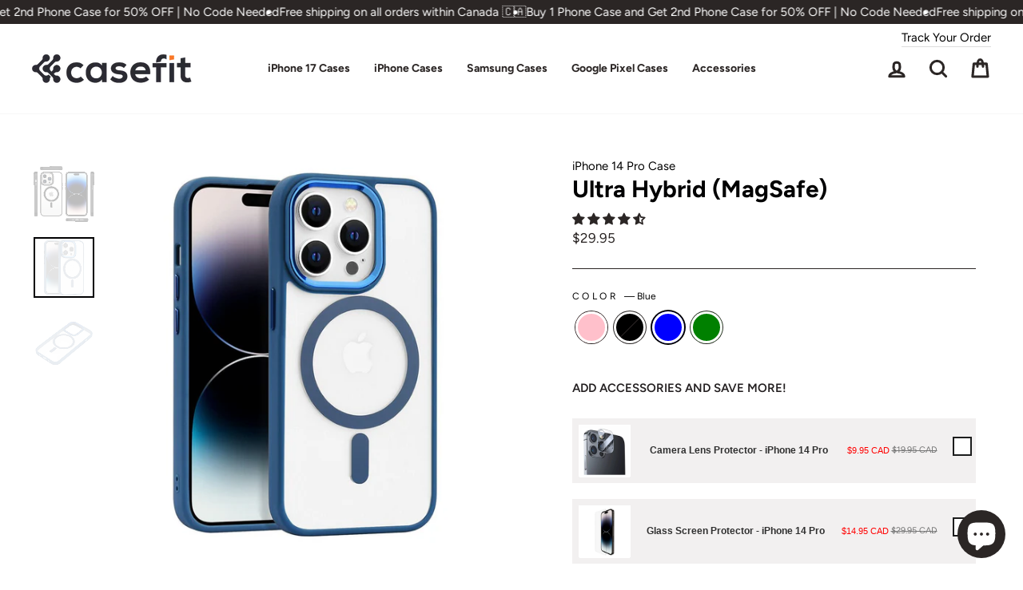

--- FILE ---
content_type: text/html; charset=utf-8
request_url: https://casefit.ca/collections/iphone-14-pro-cases/products/ultra-hybrid-magsafe-iphone-14-pro?variant=44116648919356
body_size: 56985
content:
<!doctype html>
<html class="no-js" lang="en" dir="ltr">
<head>  
<!-- Google tag (gtag.js) -->
<script async src="https://www.googletagmanager.com/gtag/js?id=G-5JK3D8R68L"></script>
<script>
  window.dataLayer = window.dataLayer || [];
  function gtag(){dataLayer.push(arguments);}
  gtag('js', new Date());

  gtag('config', 'G-5JK3D8R68L');
</script>
  <meta http-equiv="X-UA-Compatible" name="google-site-verification" content="foSuuSaZfN3lMKwA-EYwtDGDy3zGmyLD5bwEG9m1UL8" />  
  <meta charset="utf-8">
  <meta http-equiv="X-UA-Compatible" content="IE=edge,chrome=1">
  <meta name="viewport" content="width=device-width,initial-scale=1">
  <meta name="theme-color" content="#2b2625">
  <link rel="canonical" href="https://casefit.ca/products/ultra-hybrid-magsafe-iphone-14-pro">
  <link rel="preconnect" href="https://cdn.shopify.com">
  <link rel="preconnect" href="https://fonts.shopifycdn.com">
  <link rel="dns-prefetch" href="https://productreviews.shopifycdn.com">
  <link rel="dns-prefetch" href="https://ajax.googleapis.com">
  <link rel="dns-prefetch" href="https://maps.googleapis.com">
  <link rel="dns-prefetch" href="https://maps.gstatic.com"><meta name="referrer" content="strict-origin-when-cross-origin"><link rel="shortcut icon" href="//casefit.ca/cdn/shop/files/CASEFIT_LOGO_DESIGN_-_FINAL-removebg-preview_bf390a72-8c4b-4df1-af0a-99c61b78ad89_32x32.png?v=1636692567" type="image/png" /><title>iPhone 14 Pro MagSafe Case
&ndash; CaseFit
</title>
<meta name="description" content="Protect your iPhone 14 Pro in style with our Ultra Hybrid MagSafe Case. Enjoy wireless charging and compatibility with MagSafe products. Shop Now!"><meta property="og:site_name" content="CaseFit">
  <meta property="og:url" content="https://casefit.ca/products/ultra-hybrid-magsafe-iphone-14-pro">
  <meta property="og:title" content="Ultra Hybrid (MagSafe) - iPhone 14 Pro Case">
  <meta property="og:type" content="product">
  <meta property="og:description" content="Protect your iPhone 14 Pro in style with our Ultra Hybrid MagSafe Case. Enjoy wireless charging and compatibility with MagSafe products. Shop Now!"><meta property="og:image" content="http://casefit.ca/cdn/shop/files/slim-magsafe-case-iphone-14-pro-426837.jpg?v=1727604940">
    <meta property="og:image:secure_url" content="https://casefit.ca/cdn/shop/files/slim-magsafe-case-iphone-14-pro-426837.jpg?v=1727604940">
    <meta property="og:image:width" content="1000">
    <meta property="og:image:height" content="1000"><meta name="twitter:site" content="@"><meta name="twitter:card" content="summary_large_image"><meta name="twitter:title" content="Ultra Hybrid (MagSafe) - iPhone 14 Pro Case"><meta name="twitter:description" content="Protect your iPhone 14 Pro in style with our Ultra Hybrid MagSafe Case. Enjoy wireless charging and compatibility with MagSafe products. Shop Now!"><script src="//casefit.ca/cdn/shop/t/51/assets/socialtags.js?v=46880933653188302961729939738" type="text/javascript"></script><script type="text/javascript">const observer=new MutationObserver(e=>{e.forEach(({addedNodes:e})=>{e.forEach(e=>{1===e.nodeType&&"IFRAME"===e.tagName&&(e.src.includes("youtube.com")||e.src.includes("vimeo.com"))&&(e.setAttribute("loading","lazy"),e.setAttribute("data-src",e.src),e.removeAttribute("src")),1===e.nodeType&&"LINK"===e.tagName&&(e.href.includes("place")||e.href.includes("vimo.com"))&&(e.setAttribute("data-href",e.href),e.removeAttribute("href")),1!==e.nodeType||"IMG"!==e.tagName||e.src.includes("data:image")||e.setAttribute("loading","lazy"),1===e.nodeType&&"SCRIPT"===e.tagName&&("analytics"==e.className&&(e.type="text/lazyload"),"boomerang"==e.className&&(e.type="text/lazyload"),e.innerHTML.includes("asyncLoad")&&(e.innerHTML=e.innerHTML.replace("if(window.attachEvent)","document.addEventListener('asyncLazyLoad',function(event){asyncLoad();});if(window.attachEvent)").replaceAll(", asyncLoad",", function(){}")),(e.innerHTML.includes("PreviewBarInjector")||e.innerHTML.includes("adminBarInjector"))&&(e.innerHTML=e.innerHTML.replace("DOMContentLoaded","asyncLazyLoad")),(e.src.includes("assets/storefront")||e.src.includes("assets/shopify_pay/")||e.src.includes("cdn.judge.me"))&&(e.setAttribute("data-src",e.src),e.removeAttribute("src")),(e.innerText.includes("gtm.start")||e.innerText.includes("webPixelsManager")||e.innerText.includes("cdn.judge.me")||e.innerText.includes("boosterapps"))&&(e.type="text/lazyload"))})})});observer.observe(document.documentElement,{childList:!0,subtree:!0}); (()=>{var e=class extends HTMLElement{constructor(){super();this._shadowRoot=this.attachShadow({mode:"open"}),this._shadowRoot.innerHTML='<style>:host img { pointer-events: none; position: absolute; top: 0; left: 0; width: 99vw; height: 99vh; max-width: 99vw; max-height: 99vh;</style><img id="hell" alt=""/>'}connectedCallback(){this._fullImageEl=this._shadowRoot.querySelector("#hell"),this._fullImageEl.src="data:image/svg+xml,%3Csvg xmlns='http://www.w3.org/2000/svg' viewBox='0 0 8000 8000'%3E%3C/svg%3E"}};customElements.define("live-55",e);})();  document.head.insertAdjacentHTML('afterend', `<live-55></live-55>`);</script> 


<style data-shopify>@font-face {
  font-family: Figtree;
  font-weight: 700;
  font-style: normal;
  font-display: swap;
  src: url("//casefit.ca/cdn/fonts/figtree/figtree_n7.2fd9bfe01586148e644724096c9d75e8c7a90e55.woff2") format("woff2"),
       url("//casefit.ca/cdn/fonts/figtree/figtree_n7.ea05de92d862f9594794ab281c4c3a67501ef5fc.woff") format("woff");
}

  @font-face {
  font-family: Figtree;
  font-weight: 400;
  font-style: normal;
  font-display: swap;
  src: url("//casefit.ca/cdn/fonts/figtree/figtree_n4.3c0838aba1701047e60be6a99a1b0a40ce9b8419.woff2") format("woff2"),
       url("//casefit.ca/cdn/fonts/figtree/figtree_n4.c0575d1db21fc3821f17fd6617d3dee552312137.woff") format("woff");
}


  @font-face {
  font-family: Figtree;
  font-weight: 600;
  font-style: normal;
  font-display: swap;
  src: url("//casefit.ca/cdn/fonts/figtree/figtree_n6.9d1ea52bb49a0a86cfd1b0383d00f83d3fcc14de.woff2") format("woff2"),
       url("//casefit.ca/cdn/fonts/figtree/figtree_n6.f0fcdea525a0e47b2ae4ab645832a8e8a96d31d3.woff") format("woff");
}

  @font-face {
  font-family: Figtree;
  font-weight: 400;
  font-style: italic;
  font-display: swap;
  src: url("//casefit.ca/cdn/fonts/figtree/figtree_i4.89f7a4275c064845c304a4cf8a4a586060656db2.woff2") format("woff2"),
       url("//casefit.ca/cdn/fonts/figtree/figtree_i4.6f955aaaafc55a22ffc1f32ecf3756859a5ad3e2.woff") format("woff");
}

  @font-face {
  font-family: Figtree;
  font-weight: 600;
  font-style: italic;
  font-display: swap;
  src: url("//casefit.ca/cdn/fonts/figtree/figtree_i6.702baae75738b446cfbed6ac0d60cab7b21e61ba.woff2") format("woff2"),
       url("//casefit.ca/cdn/fonts/figtree/figtree_i6.6b8dc40d16c9905d29525156e284509f871ce8f9.woff") format("woff");
}

</style><link href="//casefit.ca/cdn/shop/t/51/assets/theme.css?v=36321837151828160231750236883" rel="stylesheet" type="text/css" media="all" />
<style data-shopify>:root {
    --typeHeaderPrimary: Figtree;
    --typeHeaderFallback: sans-serif;
    --typeHeaderSize: 35px;
    --typeHeaderWeight: 700;
    --typeHeaderLineHeight: 1.2;
    --typeHeaderSpacing: 0.0em;

    --typeBasePrimary:Figtree;
    --typeBaseFallback:sans-serif;
    --typeBaseSize: 15px;
    --typeBaseWeight: 400;
    --typeBaseSpacing: 0.0em;
    --typeBaseLineHeight: 1.5;

    --typeCollectionTitle: 16px;

    --iconWeight: 7px;
    --iconLinecaps: round;

    
      --buttonRadius: 50px;
    

    --colorGridOverlayOpacity: 0.0;
  }

  .placeholder-content {
    background-image: linear-gradient(100deg, #ffffff 40%, #f7f7f7 63%, #ffffff 79%);
  }</style><script>
    document.documentElement.className = document.documentElement.className.replace('no-js', 'js');

    window.theme = window.theme || {};
    theme.routes = {
      home: "/",
      cart: "/cart.js",
      cartPage: "/cart",
      cartAdd: "/cart/add.js",
      cartChange: "/cart/change.js",
      search: "/search"
    };
    theme.strings = {
      soldOut: "Sold Out",
      unavailable: "Unavailable",
      inStockLabel: "In stock, ready to ship",
      stockLabel: "Low stock - [count] items left",
      willNotShipUntil: "Ready to ship [date]",
      willBeInStockAfter: "Back in stock [date]",
      waitingForStock: "Inventory on the way",
      savePrice: "Save [saved_amount]",
      cartEmpty: "Your cart is currently empty.",
      cartTermsConfirmation: "You must agree with the terms and conditions of sales to check out",
      searchCollections: "Collections:",
      searchPages: "Pages:",
      searchArticles: "Articles:"
    };
    theme.settings = {
      dynamicVariantsEnable: true,
      cartType: "drawer",
      isCustomerTemplate: false,
      moneyFormat: "${{amount}}",
      saveType: "dollar",
      productImageSize: "square",
      productImageCover: true,
      predictiveSearch: true,
      predictiveSearchType: "product,article,page,collection",
      quickView: false,
      themeName: 'Impulse',
      themeVersion: "6.1.0"
    };
  </script><script>window.performance && window.performance.mark && window.performance.mark('shopify.content_for_header.start');</script><meta name="facebook-domain-verification" content="qgdp32fknm393l43hoiyg2xbkafn6b">
<meta id="shopify-digital-wallet" name="shopify-digital-wallet" content="/51257442470/digital_wallets/dialog">
<meta name="shopify-checkout-api-token" content="d55d07edf817530a200f4e7df80c49b1">
<meta id="in-context-paypal-metadata" data-shop-id="51257442470" data-venmo-supported="false" data-environment="production" data-locale="en_US" data-paypal-v4="true" data-currency="CAD">
<link rel="alternate" type="application/json+oembed" href="https://casefit.ca/products/ultra-hybrid-magsafe-iphone-14-pro.oembed">
<script async="async" src="/checkouts/internal/preloads.js?locale=en-CA"></script>
<link rel="preconnect" href="https://shop.app" crossorigin="anonymous">
<script async="async" src="https://shop.app/checkouts/internal/preloads.js?locale=en-CA&shop_id=51257442470" crossorigin="anonymous"></script>
<script id="apple-pay-shop-capabilities" type="application/json">{"shopId":51257442470,"countryCode":"CA","currencyCode":"CAD","merchantCapabilities":["supports3DS"],"merchantId":"gid:\/\/shopify\/Shop\/51257442470","merchantName":"CaseFit","requiredBillingContactFields":["postalAddress","email"],"requiredShippingContactFields":["postalAddress","email"],"shippingType":"shipping","supportedNetworks":["visa","masterCard","amex","interac","jcb"],"total":{"type":"pending","label":"CaseFit","amount":"1.00"},"shopifyPaymentsEnabled":true,"supportsSubscriptions":true}</script>
<script id="shopify-features" type="application/json">{"accessToken":"d55d07edf817530a200f4e7df80c49b1","betas":["rich-media-storefront-analytics"],"domain":"casefit.ca","predictiveSearch":true,"shopId":51257442470,"locale":"en"}</script>
<script>var Shopify = Shopify || {};
Shopify.shop = "casify-ca.myshopify.com";
Shopify.locale = "en";
Shopify.currency = {"active":"CAD","rate":"1.0"};
Shopify.country = "CA";
Shopify.theme = {"name":"Impulse-Arti | OCT","id":173115408700,"schema_name":"Impulse","schema_version":"6.1.0","theme_store_id":857,"role":"main"};
Shopify.theme.handle = "null";
Shopify.theme.style = {"id":null,"handle":null};
Shopify.cdnHost = "casefit.ca/cdn";
Shopify.routes = Shopify.routes || {};
Shopify.routes.root = "/";</script>
<script type="module">!function(o){(o.Shopify=o.Shopify||{}).modules=!0}(window);</script>
<script>!function(o){function n(){var o=[];function n(){o.push(Array.prototype.slice.apply(arguments))}return n.q=o,n}var t=o.Shopify=o.Shopify||{};t.loadFeatures=n(),t.autoloadFeatures=n()}(window);</script>
<script>
  window.ShopifyPay = window.ShopifyPay || {};
  window.ShopifyPay.apiHost = "shop.app\/pay";
  window.ShopifyPay.redirectState = null;
</script>
<script id="shop-js-analytics" type="application/json">{"pageType":"product"}</script>
<script defer="defer" async type="module" src="//casefit.ca/cdn/shopifycloud/shop-js/modules/v2/client.init-shop-cart-sync_C5BV16lS.en.esm.js"></script>
<script defer="defer" async type="module" src="//casefit.ca/cdn/shopifycloud/shop-js/modules/v2/chunk.common_CygWptCX.esm.js"></script>
<script type="module">
  await import("//casefit.ca/cdn/shopifycloud/shop-js/modules/v2/client.init-shop-cart-sync_C5BV16lS.en.esm.js");
await import("//casefit.ca/cdn/shopifycloud/shop-js/modules/v2/chunk.common_CygWptCX.esm.js");

  window.Shopify.SignInWithShop?.initShopCartSync?.({"fedCMEnabled":true,"windoidEnabled":true});

</script>
<script defer="defer" async type="module" src="//casefit.ca/cdn/shopifycloud/shop-js/modules/v2/client.payment-terms_CZxnsJam.en.esm.js"></script>
<script defer="defer" async type="module" src="//casefit.ca/cdn/shopifycloud/shop-js/modules/v2/chunk.common_CygWptCX.esm.js"></script>
<script defer="defer" async type="module" src="//casefit.ca/cdn/shopifycloud/shop-js/modules/v2/chunk.modal_D71HUcav.esm.js"></script>
<script type="module">
  await import("//casefit.ca/cdn/shopifycloud/shop-js/modules/v2/client.payment-terms_CZxnsJam.en.esm.js");
await import("//casefit.ca/cdn/shopifycloud/shop-js/modules/v2/chunk.common_CygWptCX.esm.js");
await import("//casefit.ca/cdn/shopifycloud/shop-js/modules/v2/chunk.modal_D71HUcav.esm.js");

  
</script>
<script>
  window.Shopify = window.Shopify || {};
  if (!window.Shopify.featureAssets) window.Shopify.featureAssets = {};
  window.Shopify.featureAssets['shop-js'] = {"shop-cart-sync":["modules/v2/client.shop-cart-sync_ZFArdW7E.en.esm.js","modules/v2/chunk.common_CygWptCX.esm.js"],"init-fed-cm":["modules/v2/client.init-fed-cm_CmiC4vf6.en.esm.js","modules/v2/chunk.common_CygWptCX.esm.js"],"shop-button":["modules/v2/client.shop-button_tlx5R9nI.en.esm.js","modules/v2/chunk.common_CygWptCX.esm.js"],"shop-cash-offers":["modules/v2/client.shop-cash-offers_DOA2yAJr.en.esm.js","modules/v2/chunk.common_CygWptCX.esm.js","modules/v2/chunk.modal_D71HUcav.esm.js"],"init-windoid":["modules/v2/client.init-windoid_sURxWdc1.en.esm.js","modules/v2/chunk.common_CygWptCX.esm.js"],"shop-toast-manager":["modules/v2/client.shop-toast-manager_ClPi3nE9.en.esm.js","modules/v2/chunk.common_CygWptCX.esm.js"],"init-shop-email-lookup-coordinator":["modules/v2/client.init-shop-email-lookup-coordinator_B8hsDcYM.en.esm.js","modules/v2/chunk.common_CygWptCX.esm.js"],"init-shop-cart-sync":["modules/v2/client.init-shop-cart-sync_C5BV16lS.en.esm.js","modules/v2/chunk.common_CygWptCX.esm.js"],"avatar":["modules/v2/client.avatar_BTnouDA3.en.esm.js"],"pay-button":["modules/v2/client.pay-button_FdsNuTd3.en.esm.js","modules/v2/chunk.common_CygWptCX.esm.js"],"init-customer-accounts":["modules/v2/client.init-customer-accounts_DxDtT_ad.en.esm.js","modules/v2/client.shop-login-button_C5VAVYt1.en.esm.js","modules/v2/chunk.common_CygWptCX.esm.js","modules/v2/chunk.modal_D71HUcav.esm.js"],"init-shop-for-new-customer-accounts":["modules/v2/client.init-shop-for-new-customer-accounts_ChsxoAhi.en.esm.js","modules/v2/client.shop-login-button_C5VAVYt1.en.esm.js","modules/v2/chunk.common_CygWptCX.esm.js","modules/v2/chunk.modal_D71HUcav.esm.js"],"shop-login-button":["modules/v2/client.shop-login-button_C5VAVYt1.en.esm.js","modules/v2/chunk.common_CygWptCX.esm.js","modules/v2/chunk.modal_D71HUcav.esm.js"],"init-customer-accounts-sign-up":["modules/v2/client.init-customer-accounts-sign-up_CPSyQ0Tj.en.esm.js","modules/v2/client.shop-login-button_C5VAVYt1.en.esm.js","modules/v2/chunk.common_CygWptCX.esm.js","modules/v2/chunk.modal_D71HUcav.esm.js"],"shop-follow-button":["modules/v2/client.shop-follow-button_Cva4Ekp9.en.esm.js","modules/v2/chunk.common_CygWptCX.esm.js","modules/v2/chunk.modal_D71HUcav.esm.js"],"checkout-modal":["modules/v2/client.checkout-modal_BPM8l0SH.en.esm.js","modules/v2/chunk.common_CygWptCX.esm.js","modules/v2/chunk.modal_D71HUcav.esm.js"],"lead-capture":["modules/v2/client.lead-capture_Bi8yE_yS.en.esm.js","modules/v2/chunk.common_CygWptCX.esm.js","modules/v2/chunk.modal_D71HUcav.esm.js"],"shop-login":["modules/v2/client.shop-login_D6lNrXab.en.esm.js","modules/v2/chunk.common_CygWptCX.esm.js","modules/v2/chunk.modal_D71HUcav.esm.js"],"payment-terms":["modules/v2/client.payment-terms_CZxnsJam.en.esm.js","modules/v2/chunk.common_CygWptCX.esm.js","modules/v2/chunk.modal_D71HUcav.esm.js"]};
</script>
<script>(function() {
  var isLoaded = false;
  function asyncLoad() {
    if (isLoaded) return;
    isLoaded = true;
    var urls = ["",""];
    for (var i = 0; i < urls.length; i++) {
      var s = document.createElement('script');
      s.type = 'text/javascript';
      s.async = true;
      s.src = urls[i];
      var x = document.getElementsByTagName('script')[0];
      x.parentNode.insertBefore(s, x);
    }
  };
  if(window.attachEvent) {
    window.attachEvent('onload', asyncLoad);
  } else {
    window.addEventListener('load', asyncLoad, false);
  }
})();</script>
<script id="__st">var __st={"a":51257442470,"offset":-18000,"reqid":"d2051db6-e225-43e3-b2bb-a1f45c62341b-1768673077","pageurl":"casefit.ca\/collections\/iphone-14-pro-cases\/products\/ultra-hybrid-magsafe-iphone-14-pro?variant=44116648919356","u":"e73168130c55","p":"product","rtyp":"product","rid":7603691978918};</script>
<script>window.ShopifyPaypalV4VisibilityTracking = true;</script>
<script id="form-persister">!function(){'use strict';const t='contact',e='new_comment',n=[[t,t],['blogs',e],['comments',e],[t,'customer']],o='password',r='form_key',c=['recaptcha-v3-token','g-recaptcha-response','h-captcha-response',o],s=()=>{try{return window.sessionStorage}catch{return}},i='__shopify_v',u=t=>t.elements[r],a=function(){const t=[...n].map((([t,e])=>`form[action*='/${t}']:not([data-nocaptcha='true']) input[name='form_type'][value='${e}']`)).join(',');var e;return e=t,()=>e?[...document.querySelectorAll(e)].map((t=>t.form)):[]}();function m(t){const e=u(t);a().includes(t)&&(!e||!e.value)&&function(t){try{if(!s())return;!function(t){const e=s();if(!e)return;const n=u(t);if(!n)return;const o=n.value;o&&e.removeItem(o)}(t);const e=Array.from(Array(32),(()=>Math.random().toString(36)[2])).join('');!function(t,e){u(t)||t.append(Object.assign(document.createElement('input'),{type:'hidden',name:r})),t.elements[r].value=e}(t,e),function(t,e){const n=s();if(!n)return;const r=[...t.querySelectorAll(`input[type='${o}']`)].map((({name:t})=>t)),u=[...c,...r],a={};for(const[o,c]of new FormData(t).entries())u.includes(o)||(a[o]=c);n.setItem(e,JSON.stringify({[i]:1,action:t.action,data:a}))}(t,e)}catch(e){console.error('failed to persist form',e)}}(t)}const f=t=>{if('true'===t.dataset.persistBound)return;const e=function(t,e){const n=function(t){return'function'==typeof t.submit?t.submit:HTMLFormElement.prototype.submit}(t).bind(t);return function(){let t;return()=>{t||(t=!0,(()=>{try{e(),n()}catch(t){(t=>{console.error('form submit failed',t)})(t)}})(),setTimeout((()=>t=!1),250))}}()}(t,(()=>{m(t)}));!function(t,e){if('function'==typeof t.submit&&'function'==typeof e)try{t.submit=e}catch{}}(t,e),t.addEventListener('submit',(t=>{t.preventDefault(),e()})),t.dataset.persistBound='true'};!function(){function t(t){const e=(t=>{const e=t.target;return e instanceof HTMLFormElement?e:e&&e.form})(t);e&&m(e)}document.addEventListener('submit',t),document.addEventListener('DOMContentLoaded',(()=>{const e=a();for(const t of e)f(t);var n;n=document.body,new window.MutationObserver((t=>{for(const e of t)if('childList'===e.type&&e.addedNodes.length)for(const t of e.addedNodes)1===t.nodeType&&'FORM'===t.tagName&&a().includes(t)&&f(t)})).observe(n,{childList:!0,subtree:!0,attributes:!1}),document.removeEventListener('submit',t)}))}()}();</script>
<script integrity="sha256-4kQ18oKyAcykRKYeNunJcIwy7WH5gtpwJnB7kiuLZ1E=" data-source-attribution="shopify.loadfeatures" defer="defer" src="//casefit.ca/cdn/shopifycloud/storefront/assets/storefront/load_feature-a0a9edcb.js" crossorigin="anonymous"></script>
<script crossorigin="anonymous" defer="defer" src="//casefit.ca/cdn/shopifycloud/storefront/assets/shopify_pay/storefront-65b4c6d7.js?v=20250812"></script>
<script data-source-attribution="shopify.dynamic_checkout.dynamic.init">var Shopify=Shopify||{};Shopify.PaymentButton=Shopify.PaymentButton||{isStorefrontPortableWallets:!0,init:function(){window.Shopify.PaymentButton.init=function(){};var t=document.createElement("script");t.src="https://casefit.ca/cdn/shopifycloud/portable-wallets/latest/portable-wallets.en.js",t.type="module",document.head.appendChild(t)}};
</script>
<script data-source-attribution="shopify.dynamic_checkout.buyer_consent">
  function portableWalletsHideBuyerConsent(e){var t=document.getElementById("shopify-buyer-consent"),n=document.getElementById("shopify-subscription-policy-button");t&&n&&(t.classList.add("hidden"),t.setAttribute("aria-hidden","true"),n.removeEventListener("click",e))}function portableWalletsShowBuyerConsent(e){var t=document.getElementById("shopify-buyer-consent"),n=document.getElementById("shopify-subscription-policy-button");t&&n&&(t.classList.remove("hidden"),t.removeAttribute("aria-hidden"),n.addEventListener("click",e))}window.Shopify?.PaymentButton&&(window.Shopify.PaymentButton.hideBuyerConsent=portableWalletsHideBuyerConsent,window.Shopify.PaymentButton.showBuyerConsent=portableWalletsShowBuyerConsent);
</script>
<script data-source-attribution="shopify.dynamic_checkout.cart.bootstrap">document.addEventListener("DOMContentLoaded",(function(){function t(){return document.querySelector("shopify-accelerated-checkout-cart, shopify-accelerated-checkout")}if(t())Shopify.PaymentButton.init();else{new MutationObserver((function(e,n){t()&&(Shopify.PaymentButton.init(),n.disconnect())})).observe(document.body,{childList:!0,subtree:!0})}}));
</script>
<link id="shopify-accelerated-checkout-styles" rel="stylesheet" media="screen" href="https://casefit.ca/cdn/shopifycloud/portable-wallets/latest/accelerated-checkout-backwards-compat.css" crossorigin="anonymous">
<style id="shopify-accelerated-checkout-cart">
        #shopify-buyer-consent {
  margin-top: 1em;
  display: inline-block;
  width: 100%;
}

#shopify-buyer-consent.hidden {
  display: none;
}

#shopify-subscription-policy-button {
  background: none;
  border: none;
  padding: 0;
  text-decoration: underline;
  font-size: inherit;
  cursor: pointer;
}

#shopify-subscription-policy-button::before {
  box-shadow: none;
}

      </style>

<script>window.performance && window.performance.mark && window.performance.mark('shopify.content_for_header.end');</script><script src="//casefit.ca/cdn/shop/t/51/assets/vendor-scripts-v11.js" defer="defer"></script><script src="//casefit.ca/cdn/shop/t/51/assets/theme.js?v=79912417506963751931755583516" defer="defer"></script>
  
<!-- Start of Judge.me Core -->
<link rel="dns-prefetch" href="https://cdn.judge.me/">
<script data-cfasync='false' class='jdgm-settings-script'>window.jdgmSettings={"pagination":5,"disable_web_reviews":false,"badge_no_review_text":"No reviews","badge_n_reviews_text":"{{ n }} review/reviews","badge_star_color":"#2b2625","hide_badge_preview_if_no_reviews":true,"badge_hide_text":true,"enforce_center_preview_badge":false,"widget_title":"Customer Reviews","widget_open_form_text":"Write a review","widget_close_form_text":"Cancel review","widget_refresh_page_text":"Refresh page","widget_summary_text":"Based on {{ number_of_reviews }} review/reviews","widget_no_review_text":"Be the first to write a review","widget_name_field_text":"Display name","widget_verified_name_field_text":"Verified Name (public)","widget_name_placeholder_text":"Display name","widget_required_field_error_text":"This field is required.","widget_email_field_text":"Email address","widget_verified_email_field_text":"Verified Email (private, can not be edited)","widget_email_placeholder_text":"Your email address","widget_email_field_error_text":"Please enter a valid email address.","widget_rating_field_text":"Rating","widget_review_title_field_text":"Review Title","widget_review_title_placeholder_text":"Give your review a title","widget_review_body_field_text":"Review content","widget_review_body_placeholder_text":"Start writing here...","widget_pictures_field_text":"Picture/Video (optional)","widget_submit_review_text":"Submit Review","widget_submit_verified_review_text":"Submit Verified Review","widget_submit_success_msg_with_auto_publish":"Thank you! Please refresh the page in a few moments to see your review. You can remove or edit your review by logging into \u003ca href='https://judge.me/login' target='_blank' rel='nofollow noopener'\u003eJudge.me\u003c/a\u003e","widget_submit_success_msg_no_auto_publish":"Thank you! Your review will be published as soon as it is approved by the shop admin. You can remove or edit your review by logging into \u003ca href='https://judge.me/login' target='_blank' rel='nofollow noopener'\u003eJudge.me\u003c/a\u003e","widget_show_default_reviews_out_of_total_text":"Showing {{ n_reviews_shown }} out of {{ n_reviews }} reviews.","widget_show_all_link_text":"Show all","widget_show_less_link_text":"Show less","widget_author_said_text":"{{ reviewer_name }} said:","widget_days_text":"{{ n }} days ago","widget_weeks_text":"{{ n }} week/weeks ago","widget_months_text":"{{ n }} month/months ago","widget_years_text":"{{ n }} year/years ago","widget_yesterday_text":"Yesterday","widget_today_text":"Today","widget_replied_text":"\u003e\u003e {{ shop_name }} replied:","widget_read_more_text":"Read more","widget_reviewer_name_as_initial":"","widget_rating_filter_color":"#000000","widget_rating_filter_see_all_text":"See all reviews","widget_sorting_most_recent_text":"Most Recent","widget_sorting_highest_rating_text":"Highest Rating","widget_sorting_lowest_rating_text":"Lowest Rating","widget_sorting_with_pictures_text":"Only Pictures","widget_sorting_most_helpful_text":"Most Helpful","widget_open_question_form_text":"Ask a question","widget_reviews_subtab_text":"Reviews","widget_questions_subtab_text":"Questions","widget_question_label_text":"Question","widget_answer_label_text":"Answer","widget_question_placeholder_text":"Write your question here","widget_submit_question_text":"Submit Question","widget_question_submit_success_text":"Thank you for your question! We will notify you once it gets answered.","widget_star_color":"#2b2625","verified_badge_text":"Verified","verified_badge_bg_color":"","verified_badge_text_color":"","verified_badge_placement":"left-of-reviewer-name","widget_review_max_height":"","widget_hide_border":false,"widget_social_share":false,"widget_thumb":true,"widget_review_location_show":false,"widget_location_format":"country_iso_code","all_reviews_include_out_of_store_products":true,"all_reviews_out_of_store_text":"(out of store)","all_reviews_pagination":100,"all_reviews_product_name_prefix_text":"about","enable_review_pictures":true,"enable_question_anwser":true,"widget_theme":"","review_date_format":"mm/dd/yyyy","default_sort_method":"most-helpful","widget_product_reviews_subtab_text":"Product Reviews","widget_shop_reviews_subtab_text":"Shop Reviews","widget_other_products_reviews_text":"Reviews for other products","widget_store_reviews_subtab_text":"Store reviews","widget_no_store_reviews_text":"This store hasn't received any reviews yet","widget_web_restriction_product_reviews_text":"This product hasn't received any reviews yet","widget_no_items_text":"No items found","widget_show_more_text":"Show more","widget_write_a_store_review_text":"Write a Store Review","widget_other_languages_heading":"Reviews in Other Languages","widget_translate_review_text":"Translate review to {{ language }}","widget_translating_review_text":"Translating...","widget_show_original_translation_text":"Show original ({{ language }})","widget_translate_review_failed_text":"Review couldn't be translated.","widget_translate_review_retry_text":"Retry","widget_translate_review_try_again_later_text":"Try again later","show_product_url_for_grouped_product":false,"widget_sorting_pictures_first_text":"Pictures First","show_pictures_on_all_rev_page_mobile":false,"show_pictures_on_all_rev_page_desktop":false,"floating_tab_hide_mobile_install_preference":false,"floating_tab_button_name":"★ Reviews","floating_tab_title":"Let customers speak for us","floating_tab_button_color":"","floating_tab_button_background_color":"","floating_tab_url":"","floating_tab_url_enabled":false,"floating_tab_tab_style":"text","all_reviews_text_badge_text":"Customers rate us {{ shop.metafields.judgeme.all_reviews_rating | round: 1 }}/5 based on {{ shop.metafields.judgeme.all_reviews_count }} reviews.","all_reviews_text_badge_text_branded_style":"{{ shop.metafields.judgeme.all_reviews_rating | round: 1 }} out of 5 stars based on {{ shop.metafields.judgeme.all_reviews_count }} reviews","is_all_reviews_text_badge_a_link":false,"show_stars_for_all_reviews_text_badge":false,"all_reviews_text_badge_url":"","all_reviews_text_style":"text","all_reviews_text_color_style":"judgeme_brand_color","all_reviews_text_color":"#108474","all_reviews_text_show_jm_brand":true,"featured_carousel_show_header":true,"featured_carousel_title":"Let Customer Speak For Us","testimonials_carousel_title":"Customers are saying","videos_carousel_title":"Real customer stories","cards_carousel_title":"Customers are saying","featured_carousel_count_text":"from {{ n }} reviews","featured_carousel_add_link_to_all_reviews_page":false,"featured_carousel_url":"","featured_carousel_show_images":false,"featured_carousel_autoslide_interval":7,"featured_carousel_arrows_on_the_sides":true,"featured_carousel_height":210,"featured_carousel_width":80,"featured_carousel_image_size":0,"featured_carousel_image_height":250,"featured_carousel_arrow_color":"#eeeeee","verified_count_badge_style":"vintage","verified_count_badge_orientation":"horizontal","verified_count_badge_color_style":"judgeme_brand_color","verified_count_badge_color":"#108474","is_verified_count_badge_a_link":false,"verified_count_badge_url":"","verified_count_badge_show_jm_brand":true,"widget_rating_preset_default":5,"widget_first_sub_tab":"product-reviews","widget_show_histogram":false,"widget_histogram_use_custom_color":true,"widget_pagination_use_custom_color":false,"widget_star_use_custom_color":true,"widget_verified_badge_use_custom_color":false,"widget_write_review_use_custom_color":false,"picture_reminder_submit_button":"Upload Pictures","enable_review_videos":true,"mute_video_by_default":true,"widget_sorting_videos_first_text":"Videos First","widget_review_pending_text":"Pending","featured_carousel_items_for_large_screen":1,"social_share_options_order":"Facebook,Twitter","remove_microdata_snippet":true,"disable_json_ld":false,"enable_json_ld_products":false,"preview_badge_show_question_text":false,"preview_badge_no_question_text":"No questions","preview_badge_n_question_text":"{{ number_of_questions }} question/questions","qa_badge_show_icon":false,"qa_badge_position":"same-row","remove_judgeme_branding":false,"widget_add_search_bar":false,"widget_search_bar_placeholder":"Search","widget_sorting_verified_only_text":"Verified only","featured_carousel_theme":"default","featured_carousel_show_rating":true,"featured_carousel_show_title":false,"featured_carousel_show_body":true,"featured_carousel_show_date":false,"featured_carousel_show_reviewer":true,"featured_carousel_show_product":false,"featured_carousel_header_background_color":"#108474","featured_carousel_header_text_color":"#ffffff","featured_carousel_name_product_separator":"reviewed","featured_carousel_full_star_background":"#108474","featured_carousel_empty_star_background":"#dadada","featured_carousel_vertical_theme_background":"#f9fafb","featured_carousel_verified_badge_enable":false,"featured_carousel_verified_badge_color":"#108474","featured_carousel_border_style":"round","featured_carousel_review_line_length_limit":3,"featured_carousel_more_reviews_button_text":"Read more reviews","featured_carousel_view_product_button_text":"View product","all_reviews_page_load_reviews_on":"scroll","all_reviews_page_load_more_text":"Load More Reviews","disable_fb_tab_reviews":false,"enable_ajax_cdn_cache":false,"widget_public_name_text":"displayed publicly like","default_reviewer_name":"John Smith","default_reviewer_name_has_non_latin":true,"widget_reviewer_anonymous":"Anonymous","medals_widget_title":"Judge.me Review Medals","medals_widget_background_color":"#f9fafb","medals_widget_position":"footer_all_pages","medals_widget_border_color":"#f9fafb","medals_widget_verified_text_position":"left","medals_widget_use_monochromatic_version":false,"medals_widget_elements_color":"#108474","show_reviewer_avatar":true,"widget_invalid_yt_video_url_error_text":"Not a YouTube video URL","widget_max_length_field_error_text":"Please enter no more than {0} characters.","widget_show_country_flag":false,"widget_show_collected_via_shop_app":true,"widget_verified_by_shop_badge_style":"light","widget_verified_by_shop_text":"Verified by Shop","widget_show_photo_gallery":false,"widget_load_with_code_splitting":true,"widget_ugc_install_preference":false,"widget_ugc_title":"Made by us, Shared by you","widget_ugc_subtitle":"Tag us to see your picture featured in our page","widget_ugc_arrows_color":"#ffffff","widget_ugc_primary_button_text":"Buy Now","widget_ugc_primary_button_background_color":"#108474","widget_ugc_primary_button_text_color":"#ffffff","widget_ugc_primary_button_border_width":"0","widget_ugc_primary_button_border_style":"none","widget_ugc_primary_button_border_color":"#108474","widget_ugc_primary_button_border_radius":"25","widget_ugc_secondary_button_text":"Load More","widget_ugc_secondary_button_background_color":"#ffffff","widget_ugc_secondary_button_text_color":"#108474","widget_ugc_secondary_button_border_width":"2","widget_ugc_secondary_button_border_style":"solid","widget_ugc_secondary_button_border_color":"#108474","widget_ugc_secondary_button_border_radius":"25","widget_ugc_reviews_button_text":"View Reviews","widget_ugc_reviews_button_background_color":"#ffffff","widget_ugc_reviews_button_text_color":"#108474","widget_ugc_reviews_button_border_width":"2","widget_ugc_reviews_button_border_style":"solid","widget_ugc_reviews_button_border_color":"#108474","widget_ugc_reviews_button_border_radius":"25","widget_ugc_reviews_button_link_to":"judgeme-reviews-page","widget_ugc_show_post_date":true,"widget_ugc_max_width":"800","widget_rating_metafield_value_type":true,"widget_primary_color":"#2b2625","widget_enable_secondary_color":false,"widget_secondary_color":"#edf5f5","widget_summary_average_rating_text":"{{ average_rating }} out of 5","widget_media_grid_title":"Customer photos \u0026 videos","widget_media_grid_see_more_text":"See more","widget_round_style":false,"widget_show_product_medals":false,"widget_verified_by_judgeme_text":"Verified by Judge.me","widget_show_store_medals":true,"widget_verified_by_judgeme_text_in_store_medals":"Verified by Judge.me","widget_media_field_exceed_quantity_message":"Sorry, we can only accept {{ max_media }} for one review.","widget_media_field_exceed_limit_message":"{{ file_name }} is too large, please select a {{ media_type }} less than {{ size_limit }}MB.","widget_review_submitted_text":"Review Submitted!","widget_question_submitted_text":"Question Submitted!","widget_close_form_text_question":"Cancel","widget_write_your_answer_here_text":"Write your answer here","widget_enabled_branded_link":true,"widget_show_collected_by_judgeme":false,"widget_reviewer_name_color":"","widget_write_review_text_color":"","widget_write_review_bg_color":"","widget_collected_by_judgeme_text":"collected by Judge.me","widget_pagination_type":"standard","widget_load_more_text":"Load More","widget_load_more_color":"#108474","widget_full_review_text":"Full Review","widget_read_more_reviews_text":"Read More Reviews","widget_read_questions_text":"Read Questions","widget_questions_and_answers_text":"Questions \u0026 Answers","widget_verified_by_text":"Verified by","widget_verified_text":"Verified","widget_number_of_reviews_text":"{{ number_of_reviews }} reviews","widget_back_button_text":"Back","widget_next_button_text":"Next","widget_custom_forms_filter_button":"Filters","custom_forms_style":"vertical","widget_show_review_information":false,"how_reviews_are_collected":"How reviews are collected?","widget_show_review_keywords":false,"widget_gdpr_statement":"How we use your data: We'll only contact you about the review you left, and only if necessary. By submitting your review, you agree to Judge.me's \u003ca href='https://judge.me/terms' target='_blank' rel='nofollow noopener'\u003eterms\u003c/a\u003e, \u003ca href='https://judge.me/privacy' target='_blank' rel='nofollow noopener'\u003eprivacy\u003c/a\u003e and \u003ca href='https://judge.me/content-policy' target='_blank' rel='nofollow noopener'\u003econtent\u003c/a\u003e policies.","widget_multilingual_sorting_enabled":false,"widget_translate_review_content_enabled":false,"widget_translate_review_content_method":"manual","popup_widget_review_selection":"automatically_with_pictures","popup_widget_round_border_style":true,"popup_widget_show_title":true,"popup_widget_show_body":true,"popup_widget_show_reviewer":false,"popup_widget_show_product":true,"popup_widget_show_pictures":true,"popup_widget_use_review_picture":true,"popup_widget_show_on_home_page":true,"popup_widget_show_on_product_page":true,"popup_widget_show_on_collection_page":true,"popup_widget_show_on_cart_page":true,"popup_widget_position":"bottom_left","popup_widget_first_review_delay":5,"popup_widget_duration":5,"popup_widget_interval":5,"popup_widget_review_count":5,"popup_widget_hide_on_mobile":true,"review_snippet_widget_round_border_style":true,"review_snippet_widget_card_color":"#FFFFFF","review_snippet_widget_slider_arrows_background_color":"#FFFFFF","review_snippet_widget_slider_arrows_color":"#000000","review_snippet_widget_star_color":"#108474","show_product_variant":false,"all_reviews_product_variant_label_text":"Variant: ","widget_show_verified_branding":false,"widget_ai_summary_title":"Customers say","widget_ai_summary_disclaimer":"AI-powered review summary based on recent customer reviews","widget_show_ai_summary":false,"widget_show_ai_summary_bg":false,"widget_show_review_title_input":true,"redirect_reviewers_invited_via_email":"review_widget","request_store_review_after_product_review":false,"request_review_other_products_in_order":false,"review_form_color_scheme":"default","review_form_corner_style":"square","review_form_star_color":{},"review_form_text_color":"#333333","review_form_background_color":"#ffffff","review_form_field_background_color":"#fafafa","review_form_button_color":{},"review_form_button_text_color":"#ffffff","review_form_modal_overlay_color":"#000000","review_content_screen_title_text":"How would you rate this product?","review_content_introduction_text":"We would love it if you would share a bit about your experience.","store_review_form_title_text":"How would you rate this store?","store_review_form_introduction_text":"We would love it if you would share a bit about your experience.","show_review_guidance_text":true,"one_star_review_guidance_text":"Poor","five_star_review_guidance_text":"Great","customer_information_screen_title_text":"About you","customer_information_introduction_text":"Please tell us more about you.","custom_questions_screen_title_text":"Your experience in more detail","custom_questions_introduction_text":"Here are a few questions to help us understand more about your experience.","review_submitted_screen_title_text":"Thanks for your review!","review_submitted_screen_thank_you_text":"We are processing it and it will appear on the store soon.","review_submitted_screen_email_verification_text":"Please confirm your email by clicking the link we just sent you. This helps us keep reviews authentic.","review_submitted_request_store_review_text":"Would you like to share your experience of shopping with us?","review_submitted_review_other_products_text":"Would you like to review these products?","store_review_screen_title_text":"Would you like to share your experience of shopping with us?","store_review_introduction_text":"We value your feedback and use it to improve. Please share any thoughts or suggestions you have.","reviewer_media_screen_title_picture_text":"Share a picture","reviewer_media_introduction_picture_text":"Upload a photo to support your review.","reviewer_media_screen_title_video_text":"Share a video","reviewer_media_introduction_video_text":"Upload a video to support your review.","reviewer_media_screen_title_picture_or_video_text":"Share a picture or video","reviewer_media_introduction_picture_or_video_text":"Upload a photo or video to support your review.","reviewer_media_youtube_url_text":"Paste your Youtube URL here","advanced_settings_next_step_button_text":"Next","advanced_settings_close_review_button_text":"Close","modal_write_review_flow":false,"write_review_flow_required_text":"Required","write_review_flow_privacy_message_text":"We respect your privacy.","write_review_flow_anonymous_text":"Post review as anonymous","write_review_flow_visibility_text":"This won't be visible to other customers.","write_review_flow_multiple_selection_help_text":"Select as many as you like","write_review_flow_single_selection_help_text":"Select one option","write_review_flow_required_field_error_text":"This field is required","write_review_flow_invalid_email_error_text":"Please enter a valid email address","write_review_flow_max_length_error_text":"Max. {{ max_length }} characters.","write_review_flow_media_upload_text":"\u003cb\u003eClick to upload\u003c/b\u003e or drag and drop","write_review_flow_gdpr_statement":"We'll only contact you about your review if necessary. By submitting your review, you agree to our \u003ca href='https://judge.me/terms' target='_blank' rel='nofollow noopener'\u003eterms and conditions\u003c/a\u003e and \u003ca href='https://judge.me/privacy' target='_blank' rel='nofollow noopener'\u003eprivacy policy\u003c/a\u003e.","rating_only_reviews_enabled":false,"show_negative_reviews_help_screen":false,"new_review_flow_help_screen_rating_threshold":3,"negative_review_resolution_screen_title_text":"Tell us more","negative_review_resolution_text":"Your experience matters to us. If there were issues with your purchase, we're here to help. Feel free to reach out to us, we'd love the opportunity to make things right.","negative_review_resolution_button_text":"Contact us","negative_review_resolution_proceed_with_review_text":"Leave a review","negative_review_resolution_subject":"Issue with purchase from {{ shop_name }}.{{ order_name }}","preview_badge_collection_page_install_status":false,"widget_review_custom_css":"","preview_badge_custom_css":"","preview_badge_stars_count":"5-stars","featured_carousel_custom_css":"","floating_tab_custom_css":"","all_reviews_widget_custom_css":"","medals_widget_custom_css":"","verified_badge_custom_css":"","all_reviews_text_custom_css":"","transparency_badges_collected_via_store_invite":false,"transparency_badges_from_another_provider":false,"transparency_badges_collected_from_store_visitor":false,"transparency_badges_collected_by_verified_review_provider":false,"transparency_badges_earned_reward":false,"transparency_badges_collected_via_store_invite_text":"Review collected via store invitation","transparency_badges_from_another_provider_text":"Review collected from another provider","transparency_badges_collected_from_store_visitor_text":"Review collected from a store visitor","transparency_badges_written_in_google_text":"Review written in Google","transparency_badges_written_in_etsy_text":"Review written in Etsy","transparency_badges_written_in_shop_app_text":"Review written in Shop App","transparency_badges_earned_reward_text":"Review earned a reward for future purchase","product_review_widget_per_page":10,"widget_store_review_label_text":"Review about the store","checkout_comment_extension_title_on_product_page":"Customer Comments","checkout_comment_extension_num_latest_comment_show":5,"checkout_comment_extension_format":"name_and_timestamp","checkout_comment_customer_name":"last_initial","checkout_comment_comment_notification":true,"preview_badge_collection_page_install_preference":true,"preview_badge_home_page_install_preference":true,"preview_badge_product_page_install_preference":true,"review_widget_install_preference":"","review_carousel_install_preference":true,"floating_reviews_tab_install_preference":"none","verified_reviews_count_badge_install_preference":false,"all_reviews_text_install_preference":false,"review_widget_best_location":true,"judgeme_medals_install_preference":false,"review_widget_revamp_enabled":false,"review_widget_qna_enabled":false,"review_widget_header_theme":"minimal","review_widget_widget_title_enabled":true,"review_widget_header_text_size":"medium","review_widget_header_text_weight":"regular","review_widget_average_rating_style":"compact","review_widget_bar_chart_enabled":true,"review_widget_bar_chart_type":"numbers","review_widget_bar_chart_style":"standard","review_widget_expanded_media_gallery_enabled":false,"review_widget_reviews_section_theme":"standard","review_widget_image_style":"thumbnails","review_widget_review_image_ratio":"square","review_widget_stars_size":"medium","review_widget_verified_badge":"standard_text","review_widget_review_title_text_size":"medium","review_widget_review_text_size":"medium","review_widget_review_text_length":"medium","review_widget_number_of_columns_desktop":3,"review_widget_carousel_transition_speed":5,"review_widget_custom_questions_answers_display":"always","review_widget_button_text_color":"#FFFFFF","review_widget_text_color":"#000000","review_widget_lighter_text_color":"#7B7B7B","review_widget_corner_styling":"soft","review_widget_review_word_singular":"review","review_widget_review_word_plural":"reviews","review_widget_voting_label":"Helpful?","review_widget_shop_reply_label":"Reply from {{ shop_name }}:","review_widget_filters_title":"Filters","qna_widget_question_word_singular":"Question","qna_widget_question_word_plural":"Questions","qna_widget_answer_reply_label":"Answer from {{ answerer_name }}:","qna_content_screen_title_text":"Ask a question about this product","qna_widget_question_required_field_error_text":"Please enter your question.","qna_widget_flow_gdpr_statement":"We'll only contact you about your question if necessary. By submitting your question, you agree to our \u003ca href='https://judge.me/terms' target='_blank' rel='nofollow noopener'\u003eterms and conditions\u003c/a\u003e and \u003ca href='https://judge.me/privacy' target='_blank' rel='nofollow noopener'\u003eprivacy policy\u003c/a\u003e.","qna_widget_question_submitted_text":"Thanks for your question!","qna_widget_close_form_text_question":"Close","qna_widget_question_submit_success_text":"We’ll notify you by email when your question is answered.","all_reviews_widget_v2025_enabled":false,"all_reviews_widget_v2025_header_theme":"default","all_reviews_widget_v2025_widget_title_enabled":true,"all_reviews_widget_v2025_header_text_size":"medium","all_reviews_widget_v2025_header_text_weight":"regular","all_reviews_widget_v2025_average_rating_style":"compact","all_reviews_widget_v2025_bar_chart_enabled":true,"all_reviews_widget_v2025_bar_chart_type":"numbers","all_reviews_widget_v2025_bar_chart_style":"standard","all_reviews_widget_v2025_expanded_media_gallery_enabled":false,"all_reviews_widget_v2025_show_store_medals":true,"all_reviews_widget_v2025_show_photo_gallery":true,"all_reviews_widget_v2025_show_review_keywords":false,"all_reviews_widget_v2025_show_ai_summary":false,"all_reviews_widget_v2025_show_ai_summary_bg":false,"all_reviews_widget_v2025_add_search_bar":false,"all_reviews_widget_v2025_default_sort_method":"most-recent","all_reviews_widget_v2025_reviews_per_page":10,"all_reviews_widget_v2025_reviews_section_theme":"default","all_reviews_widget_v2025_image_style":"thumbnails","all_reviews_widget_v2025_review_image_ratio":"square","all_reviews_widget_v2025_stars_size":"medium","all_reviews_widget_v2025_verified_badge":"bold_badge","all_reviews_widget_v2025_review_title_text_size":"medium","all_reviews_widget_v2025_review_text_size":"medium","all_reviews_widget_v2025_review_text_length":"medium","all_reviews_widget_v2025_number_of_columns_desktop":3,"all_reviews_widget_v2025_carousel_transition_speed":5,"all_reviews_widget_v2025_custom_questions_answers_display":"always","all_reviews_widget_v2025_show_product_variant":false,"all_reviews_widget_v2025_show_reviewer_avatar":true,"all_reviews_widget_v2025_reviewer_name_as_initial":"","all_reviews_widget_v2025_review_location_show":false,"all_reviews_widget_v2025_location_format":"","all_reviews_widget_v2025_show_country_flag":false,"all_reviews_widget_v2025_verified_by_shop_badge_style":"light","all_reviews_widget_v2025_social_share":false,"all_reviews_widget_v2025_social_share_options_order":"Facebook,Twitter,LinkedIn,Pinterest","all_reviews_widget_v2025_pagination_type":"standard","all_reviews_widget_v2025_button_text_color":"#FFFFFF","all_reviews_widget_v2025_text_color":"#000000","all_reviews_widget_v2025_lighter_text_color":"#7B7B7B","all_reviews_widget_v2025_corner_styling":"soft","all_reviews_widget_v2025_title":"Customer reviews","all_reviews_widget_v2025_ai_summary_title":"Customers say about this store","all_reviews_widget_v2025_no_review_text":"Be the first to write a review","platform":"shopify","branding_url":"https://app.judge.me/reviews/stores/casefit.ca","branding_text":"Powered by Judge.me","locale":"en","reply_name":"CaseFit","widget_version":"3.0","footer":true,"autopublish":true,"review_dates":true,"enable_custom_form":false,"shop_use_review_site":true,"shop_locale":"en","enable_multi_locales_translations":true,"show_review_title_input":true,"review_verification_email_status":"always","can_be_branded":true,"reply_name_text":"CaseFit"};</script> <style class='jdgm-settings-style'>.jdgm-xx{left:0}:root{--jdgm-primary-color: #2b2625;--jdgm-secondary-color: rgba(43,38,37,0.1);--jdgm-star-color: #2b2625;--jdgm-write-review-text-color: white;--jdgm-write-review-bg-color: #2b2625;--jdgm-paginate-color: #2b2625;--jdgm-border-radius: 0;--jdgm-reviewer-name-color: #2b2625}.jdgm-histogram__bar-content{background-color:#000000}.jdgm-rev[data-verified-buyer=true] .jdgm-rev__icon.jdgm-rev__icon:after,.jdgm-rev__buyer-badge.jdgm-rev__buyer-badge{color:white;background-color:#2b2625}.jdgm-review-widget--small .jdgm-gallery.jdgm-gallery .jdgm-gallery__thumbnail-link:nth-child(8) .jdgm-gallery__thumbnail-wrapper.jdgm-gallery__thumbnail-wrapper:before{content:"See more"}@media only screen and (min-width: 768px){.jdgm-gallery.jdgm-gallery .jdgm-gallery__thumbnail-link:nth-child(8) .jdgm-gallery__thumbnail-wrapper.jdgm-gallery__thumbnail-wrapper:before{content:"See more"}}.jdgm-rev__thumb-btn{color:#2b2625}.jdgm-rev__thumb-btn:hover{opacity:0.8}.jdgm-rev__thumb-btn:not([disabled]):hover,.jdgm-rev__thumb-btn:hover,.jdgm-rev__thumb-btn:active,.jdgm-rev__thumb-btn:visited{color:#2b2625}.jdgm-preview-badge .jdgm-star.jdgm-star{color:#2b2625}.jdgm-prev-badge[data-average-rating='0.00']{display:none !important}.jdgm-prev-badge__text{display:none !important}.jdgm-author-all-initials{display:none !important}.jdgm-author-last-initial{display:none !important}.jdgm-rev-widg__title{visibility:hidden}.jdgm-rev-widg__summary-text{visibility:hidden}.jdgm-prev-badge__text{visibility:hidden}.jdgm-rev__prod-link-prefix:before{content:'about'}.jdgm-rev__variant-label:before{content:'Variant: '}.jdgm-rev__out-of-store-text:before{content:'(out of store)'}@media only screen and (min-width: 768px){.jdgm-rev__pics .jdgm-rev_all-rev-page-picture-separator,.jdgm-rev__pics .jdgm-rev__product-picture{display:none}}@media only screen and (max-width: 768px){.jdgm-rev__pics .jdgm-rev_all-rev-page-picture-separator,.jdgm-rev__pics .jdgm-rev__product-picture{display:none}}.jdgm-verified-count-badget[data-from-snippet="true"]{display:none !important}.jdgm-all-reviews-text[data-from-snippet="true"]{display:none !important}.jdgm-medals-section[data-from-snippet="true"]{display:none !important}.jdgm-ugc-media-wrapper[data-from-snippet="true"]{display:none !important}.jdgm-histogram{display:none !important}.jdgm-widget .jdgm-sort-dropdown-wrapper{margin-top:12px}.jdgm-rev__transparency-badge[data-badge-type="review_collected_via_store_invitation"]{display:none !important}.jdgm-rev__transparency-badge[data-badge-type="review_collected_from_another_provider"]{display:none !important}.jdgm-rev__transparency-badge[data-badge-type="review_collected_from_store_visitor"]{display:none !important}.jdgm-rev__transparency-badge[data-badge-type="review_written_in_etsy"]{display:none !important}.jdgm-rev__transparency-badge[data-badge-type="review_written_in_google_business"]{display:none !important}.jdgm-rev__transparency-badge[data-badge-type="review_written_in_shop_app"]{display:none !important}.jdgm-rev__transparency-badge[data-badge-type="review_earned_for_future_purchase"]{display:none !important}.jdgm-review-snippet-widget .jdgm-rev-snippet-widget__cards-container .jdgm-rev-snippet-card{border-radius:8px;background:#fff}.jdgm-review-snippet-widget .jdgm-rev-snippet-widget__cards-container .jdgm-rev-snippet-card__rev-rating .jdgm-star{color:#108474}.jdgm-review-snippet-widget .jdgm-rev-snippet-widget__prev-btn,.jdgm-review-snippet-widget .jdgm-rev-snippet-widget__next-btn{border-radius:50%;background:#fff}.jdgm-review-snippet-widget .jdgm-rev-snippet-widget__prev-btn>svg,.jdgm-review-snippet-widget .jdgm-rev-snippet-widget__next-btn>svg{fill:#000}.jdgm-full-rev-modal.rev-snippet-widget .jm-mfp-container .jm-mfp-content,.jdgm-full-rev-modal.rev-snippet-widget .jm-mfp-container .jdgm-full-rev__icon,.jdgm-full-rev-modal.rev-snippet-widget .jm-mfp-container .jdgm-full-rev__pic-img,.jdgm-full-rev-modal.rev-snippet-widget .jm-mfp-container .jdgm-full-rev__reply{border-radius:8px}.jdgm-full-rev-modal.rev-snippet-widget .jm-mfp-container .jdgm-full-rev[data-verified-buyer="true"] .jdgm-full-rev__icon::after{border-radius:8px}.jdgm-full-rev-modal.rev-snippet-widget .jm-mfp-container .jdgm-full-rev .jdgm-rev__buyer-badge{border-radius:calc( 8px / 2 )}.jdgm-full-rev-modal.rev-snippet-widget .jm-mfp-container .jdgm-full-rev .jdgm-full-rev__replier::before{content:'CaseFit'}.jdgm-full-rev-modal.rev-snippet-widget .jm-mfp-container .jdgm-full-rev .jdgm-full-rev__product-button{border-radius:calc( 8px * 6 )}
</style> <style class='jdgm-settings-style'></style>

  
  
  
  <style class='jdgm-miracle-styles'>
  @-webkit-keyframes jdgm-spin{0%{-webkit-transform:rotate(0deg);-ms-transform:rotate(0deg);transform:rotate(0deg)}100%{-webkit-transform:rotate(359deg);-ms-transform:rotate(359deg);transform:rotate(359deg)}}@keyframes jdgm-spin{0%{-webkit-transform:rotate(0deg);-ms-transform:rotate(0deg);transform:rotate(0deg)}100%{-webkit-transform:rotate(359deg);-ms-transform:rotate(359deg);transform:rotate(359deg)}}@font-face{font-family:'JudgemeStar';src:url("[data-uri]") format("woff");font-weight:normal;font-style:normal}.jdgm-star{font-family:'JudgemeStar';display:inline !important;text-decoration:none !important;padding:0 4px 0 0 !important;margin:0 !important;font-weight:bold;opacity:1;-webkit-font-smoothing:antialiased;-moz-osx-font-smoothing:grayscale}.jdgm-star:hover{opacity:1}.jdgm-star:last-of-type{padding:0 !important}.jdgm-star.jdgm--on:before{content:"\e000"}.jdgm-star.jdgm--off:before{content:"\e001"}.jdgm-star.jdgm--half:before{content:"\e002"}.jdgm-widget *{margin:0;line-height:1.4;-webkit-box-sizing:border-box;-moz-box-sizing:border-box;box-sizing:border-box;-webkit-overflow-scrolling:touch}.jdgm-hidden{display:none !important;visibility:hidden !important}.jdgm-temp-hidden{display:none}.jdgm-spinner{width:40px;height:40px;margin:auto;border-radius:50%;border-top:2px solid #eee;border-right:2px solid #eee;border-bottom:2px solid #eee;border-left:2px solid #ccc;-webkit-animation:jdgm-spin 0.8s infinite linear;animation:jdgm-spin 0.8s infinite linear}.jdgm-prev-badge{display:block !important}

</style>


  
  
   


<script data-cfasync='false' class='jdgm-script'>
!function(e){window.jdgm=window.jdgm||{},jdgm.CDN_HOST="https://cdn.judge.me/",
jdgm.docReady=function(d){(e.attachEvent?"complete"===e.readyState:"loading"!==e.readyState)?
setTimeout(d,0):e.addEventListener("DOMContentLoaded",d)},jdgm.loadCSS=function(d,t,o,s){
!o&&jdgm.loadCSS.requestedUrls.indexOf(d)>=0||(jdgm.loadCSS.requestedUrls.push(d),
(s=e.createElement("link")).rel="stylesheet",s.class="jdgm-stylesheet",s.media="nope!",
s.href=d,s.onload=function(){this.media="all",t&&setTimeout(t)},e.body.appendChild(s))},
jdgm.loadCSS.requestedUrls=[],jdgm.docReady(function(){(window.jdgmLoadCSS||e.querySelectorAll(
".jdgm-widget, .jdgm-all-reviews-page").length>0)&&(jdgmSettings.widget_load_with_code_splitting?
parseFloat(jdgmSettings.widget_version)>=3?jdgm.loadCSS(jdgm.CDN_HOST+"widget_v3/base.css"):
jdgm.loadCSS(jdgm.CDN_HOST+"widget/base.css"):jdgm.loadCSS(jdgm.CDN_HOST+"shopify_v2.css"))})}(document);
</script>
<script async data-cfasync="false" type="text/javascript" src="https://cdn.judge.me/loader.js"></script>

<noscript><link rel="stylesheet" type="text/css" media="all" href="https://cdn.judge.me/shopify_v2.css"></noscript>
<!-- End of Judge.me Core -->


<!-- BEGIN app block: shopify://apps/epa-easy-product-addons/blocks/speedup_link/0099190e-a0cb-49e7-8d26-026c9d26f337 --><!-- BEGIN app snippet: sg_product -->

<script>
  window["sg_addon_master_id"]="7603691978918";
  window["sgAddonCollectionMetaAddons"]=  true 
  
      var isSgAddonRequest = true;
      var sgAddon_master_json = {"id":7603691978918,"title":"Ultra Hybrid (MagSafe) - iPhone 14 Pro Case","handle":"ultra-hybrid-magsafe-iphone-14-pro","description":"\u003cp\u003e\u003cstrong\u003eDESCRIPTION\u003c\/strong\u003e\u003c\/p\u003e\n\u003cp class=\"normal\"\u003e\u003cspan lang=\"EN\"\u003ePacked with practical features in an ultra-sleek design, this MagSafe phone case for iPhone 14 Pro is built to showcase your iPhone’s original aesthetics while offering robust protection against dirt, scratches, and impact. The edges and back cameras are surrounded by a reinforced, bump-resistant lip that keeps your display and cameras protected at all times. Rugged protection and classy design aren’t all that this clear iPhone case offers; with MagSafe charging compatibility, you also enjoy a seamless and efficient charging experience.\u003c\/span\u003e\u003c\/p\u003e\n\u003cul class=\"a-unordered-list a-vertical a-spacing-mini\"\u003e\n\u003cli\u003e\u003cspan class=\"a-list-item\"\u003e6ft Drop Protection.\u003c\/span\u003e\u003c\/li\u003e\n\u003cli\u003eWorks with Apple Magsafe technology for faster and easier charging.\u003c\/li\u003e\n\u003cli\u003e\n\u003cmeta charset=\"utf-8\"\u003e \u003cspan\u003eRaised bezels to offer protection for screen and camera.\u003c\/span\u003e\n\u003c\/li\u003e\n\u003cli\u003eEasy access to all the controls and features; perfect cutouts for speakers, camera and other ports.\u003c\/li\u003e\n\u003cli\u003eCompatible with iPhone 14 Pro only.\u003c\/li\u003e\n\u003c\/ul\u003e","published_at":"2022-11-09T23:03:51-05:00","created_at":"2022-11-09T23:00:13-05:00","vendor":"Casefit","type":"iPhone 14 Pro","tags":["Slim MagSafe Case"],"price":2995,"price_min":2995,"price_max":2995,"available":true,"price_varies":false,"compare_at_price":null,"compare_at_price_min":0,"compare_at_price_max":0,"compare_at_price_varies":false,"variants":[{"id":43708503818406,"title":"Baby Pink","option1":"Baby Pink","option2":null,"option3":null,"sku":"CF0417947","requires_shipping":true,"taxable":true,"featured_image":{"id":48565778809148,"product_id":7603691978918,"position":1,"created_at":"2024-09-29T06:15:40-04:00","updated_at":"2024-09-29T06:15:40-04:00","alt":"Slim MagSafe Case iPhone 14 Pro Baby Pink 1","width":1000,"height":1000,"src":"\/\/casefit.ca\/cdn\/shop\/files\/slim-magsafe-case-iphone-14-pro-426837.jpg?v=1727604940","variant_ids":[43708503818406]},"available":true,"name":"Ultra Hybrid (MagSafe) - iPhone 14 Pro Case - Baby Pink","public_title":"Baby Pink","options":["Baby Pink"],"price":2995,"weight":0,"compare_at_price":null,"inventory_management":"shopify","barcode":"0703644917399","featured_media":{"alt":"Slim MagSafe Case iPhone 14 Pro Baby Pink 1","id":40918630105404,"position":1,"preview_image":{"aspect_ratio":1.0,"height":1000,"width":1000,"src":"\/\/casefit.ca\/cdn\/shop\/files\/slim-magsafe-case-iphone-14-pro-426837.jpg?v=1727604940"}},"requires_selling_plan":false,"selling_plan_allocations":[]},{"id":43708489728166,"title":"Black","option1":"Black","option2":null,"option3":null,"sku":"CF0417948","requires_shipping":true,"taxable":true,"featured_image":{"id":48565779071292,"product_id":7603691978918,"position":6,"created_at":"2024-09-29T06:15:40-04:00","updated_at":"2024-09-29T06:15:40-04:00","alt":"Slim MagSafe Case iPhone 14 Pro Black 6","width":1000,"height":1000,"src":"\/\/casefit.ca\/cdn\/shop\/files\/slim-magsafe-case-iphone-14-pro-333904.jpg?v=1727604940","variant_ids":[43708489728166]},"available":false,"name":"Ultra Hybrid (MagSafe) - iPhone 14 Pro Case - Black","public_title":"Black","options":["Black"],"price":2995,"weight":0,"compare_at_price":null,"inventory_management":"shopify","barcode":"0703644917405","featured_media":{"alt":"Slim MagSafe Case iPhone 14 Pro Black 6","id":40918630269244,"position":6,"preview_image":{"aspect_ratio":1.0,"height":1000,"width":1000,"src":"\/\/casefit.ca\/cdn\/shop\/files\/slim-magsafe-case-iphone-14-pro-333904.jpg?v=1727604940"}},"requires_selling_plan":false,"selling_plan_allocations":[]},{"id":44116648919356,"title":"Blue","option1":"Blue","option2":null,"option3":null,"sku":"CF0417949","requires_shipping":true,"taxable":true,"featured_image":{"id":48565779530044,"product_id":7603691978918,"position":17,"created_at":"2024-09-29T06:15:40-04:00","updated_at":"2024-09-29T06:15:40-04:00","alt":"Slim MagSafe Case iPhone 14 Pro Blue 17","width":1000,"height":1000,"src":"\/\/casefit.ca\/cdn\/shop\/files\/slim-magsafe-case-iphone-14-pro-311956.jpg?v=1727604940","variant_ids":[44116648919356]},"available":true,"name":"Ultra Hybrid (MagSafe) - iPhone 14 Pro Case - Blue","public_title":"Blue","options":["Blue"],"price":2995,"weight":0,"compare_at_price":null,"inventory_management":"shopify","barcode":"0703644917412","featured_media":{"alt":"Slim MagSafe Case iPhone 14 Pro Blue 17","id":40918630826300,"position":17,"preview_image":{"aspect_ratio":1.0,"height":1000,"width":1000,"src":"\/\/casefit.ca\/cdn\/shop\/files\/slim-magsafe-case-iphone-14-pro-311956.jpg?v=1727604940"}},"requires_selling_plan":false,"selling_plan_allocations":[]},{"id":44116648952124,"title":"Green","option1":"Green","option2":null,"option3":null,"sku":"CF0417950","requires_shipping":true,"taxable":true,"featured_image":{"id":48565779693884,"product_id":7603691978918,"position":22,"created_at":"2024-09-29T06:15:40-04:00","updated_at":"2024-09-29T06:15:40-04:00","alt":"Slim MagSafe Case iPhone 14 Pro Green 22","width":1000,"height":1000,"src":"\/\/casefit.ca\/cdn\/shop\/files\/slim-magsafe-case-iphone-14-pro-229241.jpg?v=1727604940","variant_ids":[44116648952124]},"available":true,"name":"Ultra Hybrid (MagSafe) - iPhone 14 Pro Case - Green","public_title":"Green","options":["Green"],"price":2995,"weight":0,"compare_at_price":null,"inventory_management":"shopify","barcode":"0703644917429","featured_media":{"alt":"Slim MagSafe Case iPhone 14 Pro Green 22","id":40918630990140,"position":22,"preview_image":{"aspect_ratio":1.0,"height":1000,"width":1000,"src":"\/\/casefit.ca\/cdn\/shop\/files\/slim-magsafe-case-iphone-14-pro-229241.jpg?v=1727604940"}},"requires_selling_plan":false,"selling_plan_allocations":[]}],"images":["\/\/casefit.ca\/cdn\/shop\/files\/slim-magsafe-case-iphone-14-pro-426837.jpg?v=1727604940","\/\/casefit.ca\/cdn\/shop\/files\/slim-magsafe-case-iphone-14-pro-234772.jpg?v=1727604940","\/\/casefit.ca\/cdn\/shop\/files\/slim-magsafe-case-iphone-14-pro-567006.jpg?v=1727604940","\/\/casefit.ca\/cdn\/shop\/files\/slim-magsafe-case-iphone-14-pro-580636.jpg?v=1727604940","\/\/casefit.ca\/cdn\/shop\/files\/slim-magsafe-case-iphone-14-pro-433825.jpg?v=1727604940","\/\/casefit.ca\/cdn\/shop\/files\/slim-magsafe-case-iphone-14-pro-333904.jpg?v=1727604940","\/\/casefit.ca\/cdn\/shop\/files\/slim-magsafe-case-iphone-14-pro-784927.jpg?v=1727604940","\/\/casefit.ca\/cdn\/shop\/files\/slim-magsafe-case-iphone-14-pro-660074.jpg?v=1727604940","\/\/casefit.ca\/cdn\/shop\/files\/slim-magsafe-case-iphone-14-pro-465777.jpg?v=1727604940","\/\/casefit.ca\/cdn\/shop\/files\/slim-magsafe-case-iphone-14-pro-958191.jpg?v=1727604940","\/\/casefit.ca\/cdn\/shop\/files\/slim-magsafe-case-iphone-14-pro-612149.jpg?v=1727604940","\/\/casefit.ca\/cdn\/shop\/files\/slim-magsafe-case-iphone-14-pro-799133.jpg?v=1727604940","\/\/casefit.ca\/cdn\/shop\/files\/slim-magsafe-case-iphone-14-pro-134812.jpg?v=1727604940","\/\/casefit.ca\/cdn\/shop\/files\/slim-magsafe-case-iphone-14-pro-206986.jpg?v=1727604940","\/\/casefit.ca\/cdn\/shop\/files\/slim-magsafe-case-iphone-14-pro-882527.jpg?v=1727604940","\/\/casefit.ca\/cdn\/shop\/files\/slim-magsafe-case-iphone-14-pro-743651.webp?v=1727604940","\/\/casefit.ca\/cdn\/shop\/files\/slim-magsafe-case-iphone-14-pro-311956.jpg?v=1727604940","\/\/casefit.ca\/cdn\/shop\/files\/slim-magsafe-case-iphone-14-pro-186120.jpg?v=1727604940","\/\/casefit.ca\/cdn\/shop\/files\/slim-magsafe-case-iphone-14-pro-775151.jpg?v=1727604940","\/\/casefit.ca\/cdn\/shop\/files\/slim-magsafe-case-iphone-14-pro-535549.jpg?v=1727604940","\/\/casefit.ca\/cdn\/shop\/files\/slim-magsafe-case-iphone-14-pro-875233.jpg?v=1727604940","\/\/casefit.ca\/cdn\/shop\/files\/slim-magsafe-case-iphone-14-pro-229241.jpg?v=1727604940","\/\/casefit.ca\/cdn\/shop\/files\/slim-magsafe-case-iphone-14-pro-972126.jpg?v=1727604940","\/\/casefit.ca\/cdn\/shop\/files\/slim-magsafe-case-iphone-14-pro-612041.jpg?v=1727604940","\/\/casefit.ca\/cdn\/shop\/files\/slim-magsafe-case-iphone-14-pro-410412.jpg?v=1727604940","\/\/casefit.ca\/cdn\/shop\/files\/slim-magsafe-case-iphone-14-pro-900613.jpg?v=1727604940","\/\/casefit.ca\/cdn\/shop\/files\/slim-magsafe-case-iphone-14-pro-284527.jpg?v=1727604940"],"featured_image":"\/\/casefit.ca\/cdn\/shop\/files\/slim-magsafe-case-iphone-14-pro-426837.jpg?v=1727604940","options":["Color"],"media":[{"alt":"Slim MagSafe Case iPhone 14 Pro Baby Pink 1","id":40918630105404,"position":1,"preview_image":{"aspect_ratio":1.0,"height":1000,"width":1000,"src":"\/\/casefit.ca\/cdn\/shop\/files\/slim-magsafe-case-iphone-14-pro-426837.jpg?v=1727604940"},"aspect_ratio":1.0,"height":1000,"media_type":"image","src":"\/\/casefit.ca\/cdn\/shop\/files\/slim-magsafe-case-iphone-14-pro-426837.jpg?v=1727604940","width":1000},{"alt":"Slim MagSafe Case iPhone 14 Pro Baby Pink 2","id":40918630138172,"position":2,"preview_image":{"aspect_ratio":1.0,"height":1000,"width":1000,"src":"\/\/casefit.ca\/cdn\/shop\/files\/slim-magsafe-case-iphone-14-pro-234772.jpg?v=1727604940"},"aspect_ratio":1.0,"height":1000,"media_type":"image","src":"\/\/casefit.ca\/cdn\/shop\/files\/slim-magsafe-case-iphone-14-pro-234772.jpg?v=1727604940","width":1000},{"alt":"Slim MagSafe Case iPhone 14 Pro Baby Pink 3","id":40918630170940,"position":3,"preview_image":{"aspect_ratio":1.0,"height":1000,"width":1000,"src":"\/\/casefit.ca\/cdn\/shop\/files\/slim-magsafe-case-iphone-14-pro-567006.jpg?v=1727604940"},"aspect_ratio":1.0,"height":1000,"media_type":"image","src":"\/\/casefit.ca\/cdn\/shop\/files\/slim-magsafe-case-iphone-14-pro-567006.jpg?v=1727604940","width":1000},{"alt":"Slim MagSafe Case iPhone 14 Pro Baby Pink 4","id":40918630203708,"position":4,"preview_image":{"aspect_ratio":1.0,"height":1000,"width":1000,"src":"\/\/casefit.ca\/cdn\/shop\/files\/slim-magsafe-case-iphone-14-pro-580636.jpg?v=1727604940"},"aspect_ratio":1.0,"height":1000,"media_type":"image","src":"\/\/casefit.ca\/cdn\/shop\/files\/slim-magsafe-case-iphone-14-pro-580636.jpg?v=1727604940","width":1000},{"alt":"Slim MagSafe Case iPhone 14 Pro Baby Pink 5","id":40918630236476,"position":5,"preview_image":{"aspect_ratio":1.0,"height":1000,"width":1000,"src":"\/\/casefit.ca\/cdn\/shop\/files\/slim-magsafe-case-iphone-14-pro-433825.jpg?v=1727604940"},"aspect_ratio":1.0,"height":1000,"media_type":"image","src":"\/\/casefit.ca\/cdn\/shop\/files\/slim-magsafe-case-iphone-14-pro-433825.jpg?v=1727604940","width":1000},{"alt":"Slim MagSafe Case iPhone 14 Pro Black 6","id":40918630269244,"position":6,"preview_image":{"aspect_ratio":1.0,"height":1000,"width":1000,"src":"\/\/casefit.ca\/cdn\/shop\/files\/slim-magsafe-case-iphone-14-pro-333904.jpg?v=1727604940"},"aspect_ratio":1.0,"height":1000,"media_type":"image","src":"\/\/casefit.ca\/cdn\/shop\/files\/slim-magsafe-case-iphone-14-pro-333904.jpg?v=1727604940","width":1000},{"alt":"Slim MagSafe Case iPhone 14 Pro Black 7","id":40918630302012,"position":7,"preview_image":{"aspect_ratio":1.0,"height":1000,"width":1000,"src":"\/\/casefit.ca\/cdn\/shop\/files\/slim-magsafe-case-iphone-14-pro-784927.jpg?v=1727604940"},"aspect_ratio":1.0,"height":1000,"media_type":"image","src":"\/\/casefit.ca\/cdn\/shop\/files\/slim-magsafe-case-iphone-14-pro-784927.jpg?v=1727604940","width":1000},{"alt":"Slim MagSafe Case iPhone 14 Pro Black 8","id":40918630334780,"position":8,"preview_image":{"aspect_ratio":1.0,"height":1000,"width":1000,"src":"\/\/casefit.ca\/cdn\/shop\/files\/slim-magsafe-case-iphone-14-pro-660074.jpg?v=1727604940"},"aspect_ratio":1.0,"height":1000,"media_type":"image","src":"\/\/casefit.ca\/cdn\/shop\/files\/slim-magsafe-case-iphone-14-pro-660074.jpg?v=1727604940","width":1000},{"alt":"Slim MagSafe Case iPhone 14 Pro Black 9","id":40918630400316,"position":9,"preview_image":{"aspect_ratio":1.0,"height":1000,"width":1000,"src":"\/\/casefit.ca\/cdn\/shop\/files\/slim-magsafe-case-iphone-14-pro-465777.jpg?v=1727604940"},"aspect_ratio":1.0,"height":1000,"media_type":"image","src":"\/\/casefit.ca\/cdn\/shop\/files\/slim-magsafe-case-iphone-14-pro-465777.jpg?v=1727604940","width":1000},{"alt":"Slim MagSafe Case iPhone 14 Pro Black 10","id":40918630531388,"position":10,"preview_image":{"aspect_ratio":1.0,"height":1000,"width":1000,"src":"\/\/casefit.ca\/cdn\/shop\/files\/slim-magsafe-case-iphone-14-pro-958191.jpg?v=1727604940"},"aspect_ratio":1.0,"height":1000,"media_type":"image","src":"\/\/casefit.ca\/cdn\/shop\/files\/slim-magsafe-case-iphone-14-pro-958191.jpg?v=1727604940","width":1000},{"alt":"Slim MagSafe Case iPhone 14 Pro Black 11","id":40918630629692,"position":11,"preview_image":{"aspect_ratio":1.0,"height":1000,"width":1000,"src":"\/\/casefit.ca\/cdn\/shop\/files\/slim-magsafe-case-iphone-14-pro-612149.jpg?v=1727604940"},"aspect_ratio":1.0,"height":1000,"media_type":"image","src":"\/\/casefit.ca\/cdn\/shop\/files\/slim-magsafe-case-iphone-14-pro-612149.jpg?v=1727604940","width":1000},{"alt":"Slim MagSafe Case iPhone 14 Pro Black 12","id":40918630662460,"position":12,"preview_image":{"aspect_ratio":1.0,"height":522,"width":522,"src":"\/\/casefit.ca\/cdn\/shop\/files\/slim-magsafe-case-iphone-14-pro-799133.jpg?v=1727604940"},"aspect_ratio":1.0,"height":522,"media_type":"image","src":"\/\/casefit.ca\/cdn\/shop\/files\/slim-magsafe-case-iphone-14-pro-799133.jpg?v=1727604940","width":522},{"alt":"Slim MagSafe Case iPhone 14 Pro Black 13","id":40918630695228,"position":13,"preview_image":{"aspect_ratio":1.0,"height":522,"width":522,"src":"\/\/casefit.ca\/cdn\/shop\/files\/slim-magsafe-case-iphone-14-pro-134812.jpg?v=1727604940"},"aspect_ratio":1.0,"height":522,"media_type":"image","src":"\/\/casefit.ca\/cdn\/shop\/files\/slim-magsafe-case-iphone-14-pro-134812.jpg?v=1727604940","width":522},{"alt":"Slim MagSafe Case iPhone 14 Pro Black 14","id":40918630727996,"position":14,"preview_image":{"aspect_ratio":1.0,"height":522,"width":522,"src":"\/\/casefit.ca\/cdn\/shop\/files\/slim-magsafe-case-iphone-14-pro-206986.jpg?v=1727604940"},"aspect_ratio":1.0,"height":522,"media_type":"image","src":"\/\/casefit.ca\/cdn\/shop\/files\/slim-magsafe-case-iphone-14-pro-206986.jpg?v=1727604940","width":522},{"alt":"Slim MagSafe Case iPhone 14 Pro Black 15","id":40918630760764,"position":15,"preview_image":{"aspect_ratio":1.0,"height":522,"width":522,"src":"\/\/casefit.ca\/cdn\/shop\/files\/slim-magsafe-case-iphone-14-pro-882527.jpg?v=1727604940"},"aspect_ratio":1.0,"height":522,"media_type":"image","src":"\/\/casefit.ca\/cdn\/shop\/files\/slim-magsafe-case-iphone-14-pro-882527.jpg?v=1727604940","width":522},{"alt":"Slim MagSafe Case iPhone 14 Pro Black 16","id":40918630793532,"position":16,"preview_image":{"aspect_ratio":1.081,"height":385,"width":416,"src":"\/\/casefit.ca\/cdn\/shop\/files\/slim-magsafe-case-iphone-14-pro-743651.webp?v=1727604940"},"aspect_ratio":1.081,"height":385,"media_type":"image","src":"\/\/casefit.ca\/cdn\/shop\/files\/slim-magsafe-case-iphone-14-pro-743651.webp?v=1727604940","width":416},{"alt":"Slim MagSafe Case iPhone 14 Pro Blue 17","id":40918630826300,"position":17,"preview_image":{"aspect_ratio":1.0,"height":1000,"width":1000,"src":"\/\/casefit.ca\/cdn\/shop\/files\/slim-magsafe-case-iphone-14-pro-311956.jpg?v=1727604940"},"aspect_ratio":1.0,"height":1000,"media_type":"image","src":"\/\/casefit.ca\/cdn\/shop\/files\/slim-magsafe-case-iphone-14-pro-311956.jpg?v=1727604940","width":1000},{"alt":"Slim MagSafe Case iPhone 14 Pro Blue 18","id":40918630859068,"position":18,"preview_image":{"aspect_ratio":1.0,"height":1000,"width":1000,"src":"\/\/casefit.ca\/cdn\/shop\/files\/slim-magsafe-case-iphone-14-pro-186120.jpg?v=1727604940"},"aspect_ratio":1.0,"height":1000,"media_type":"image","src":"\/\/casefit.ca\/cdn\/shop\/files\/slim-magsafe-case-iphone-14-pro-186120.jpg?v=1727604940","width":1000},{"alt":"Slim MagSafe Case iPhone 14 Pro Blue 19","id":40918630891836,"position":19,"preview_image":{"aspect_ratio":1.0,"height":1000,"width":1000,"src":"\/\/casefit.ca\/cdn\/shop\/files\/slim-magsafe-case-iphone-14-pro-775151.jpg?v=1727604940"},"aspect_ratio":1.0,"height":1000,"media_type":"image","src":"\/\/casefit.ca\/cdn\/shop\/files\/slim-magsafe-case-iphone-14-pro-775151.jpg?v=1727604940","width":1000},{"alt":"Slim MagSafe Case iPhone 14 Pro Blue 20","id":40918630924604,"position":20,"preview_image":{"aspect_ratio":1.0,"height":1000,"width":1000,"src":"\/\/casefit.ca\/cdn\/shop\/files\/slim-magsafe-case-iphone-14-pro-535549.jpg?v=1727604940"},"aspect_ratio":1.0,"height":1000,"media_type":"image","src":"\/\/casefit.ca\/cdn\/shop\/files\/slim-magsafe-case-iphone-14-pro-535549.jpg?v=1727604940","width":1000},{"alt":"Slim MagSafe Case iPhone 14 Pro Blue 21","id":40918630957372,"position":21,"preview_image":{"aspect_ratio":1.0,"height":1000,"width":1000,"src":"\/\/casefit.ca\/cdn\/shop\/files\/slim-magsafe-case-iphone-14-pro-875233.jpg?v=1727604940"},"aspect_ratio":1.0,"height":1000,"media_type":"image","src":"\/\/casefit.ca\/cdn\/shop\/files\/slim-magsafe-case-iphone-14-pro-875233.jpg?v=1727604940","width":1000},{"alt":"Slim MagSafe Case iPhone 14 Pro Green 22","id":40918630990140,"position":22,"preview_image":{"aspect_ratio":1.0,"height":1000,"width":1000,"src":"\/\/casefit.ca\/cdn\/shop\/files\/slim-magsafe-case-iphone-14-pro-229241.jpg?v=1727604940"},"aspect_ratio":1.0,"height":1000,"media_type":"image","src":"\/\/casefit.ca\/cdn\/shop\/files\/slim-magsafe-case-iphone-14-pro-229241.jpg?v=1727604940","width":1000},{"alt":"Slim MagSafe Case iPhone 14 Pro Green 23","id":40918631022908,"position":23,"preview_image":{"aspect_ratio":1.0,"height":1000,"width":1000,"src":"\/\/casefit.ca\/cdn\/shop\/files\/slim-magsafe-case-iphone-14-pro-972126.jpg?v=1727604940"},"aspect_ratio":1.0,"height":1000,"media_type":"image","src":"\/\/casefit.ca\/cdn\/shop\/files\/slim-magsafe-case-iphone-14-pro-972126.jpg?v=1727604940","width":1000},{"alt":"Slim MagSafe Case iPhone 14 Pro Green 24","id":40918631055676,"position":24,"preview_image":{"aspect_ratio":1.0,"height":1000,"width":1000,"src":"\/\/casefit.ca\/cdn\/shop\/files\/slim-magsafe-case-iphone-14-pro-612041.jpg?v=1727604940"},"aspect_ratio":1.0,"height":1000,"media_type":"image","src":"\/\/casefit.ca\/cdn\/shop\/files\/slim-magsafe-case-iphone-14-pro-612041.jpg?v=1727604940","width":1000},{"alt":"Slim MagSafe Case iPhone 14 Pro Green 25","id":40918631088444,"position":25,"preview_image":{"aspect_ratio":1.0,"height":1000,"width":1000,"src":"\/\/casefit.ca\/cdn\/shop\/files\/slim-magsafe-case-iphone-14-pro-410412.jpg?v=1727604940"},"aspect_ratio":1.0,"height":1000,"media_type":"image","src":"\/\/casefit.ca\/cdn\/shop\/files\/slim-magsafe-case-iphone-14-pro-410412.jpg?v=1727604940","width":1000},{"alt":"Slim MagSafe Case iPhone 14 Pro Green 26","id":40918631121212,"position":26,"preview_image":{"aspect_ratio":1.0,"height":1000,"width":1000,"src":"\/\/casefit.ca\/cdn\/shop\/files\/slim-magsafe-case-iphone-14-pro-900613.jpg?v=1727604940"},"aspect_ratio":1.0,"height":1000,"media_type":"image","src":"\/\/casefit.ca\/cdn\/shop\/files\/slim-magsafe-case-iphone-14-pro-900613.jpg?v=1727604940","width":1000},{"alt":"Slim MagSafe Case iPhone 14 Pro Green 27","id":40918631153980,"position":27,"preview_image":{"aspect_ratio":1.0,"height":1000,"width":1000,"src":"\/\/casefit.ca\/cdn\/shop\/files\/slim-magsafe-case-iphone-14-pro-284527.jpg?v=1727604940"},"aspect_ratio":1.0,"height":1000,"media_type":"image","src":"\/\/casefit.ca\/cdn\/shop\/files\/slim-magsafe-case-iphone-14-pro-284527.jpg?v=1727604940","width":1000}],"requires_selling_plan":false,"selling_plan_groups":[],"content":"\u003cp\u003e\u003cstrong\u003eDESCRIPTION\u003c\/strong\u003e\u003c\/p\u003e\n\u003cp class=\"normal\"\u003e\u003cspan lang=\"EN\"\u003ePacked with practical features in an ultra-sleek design, this MagSafe phone case for iPhone 14 Pro is built to showcase your iPhone’s original aesthetics while offering robust protection against dirt, scratches, and impact. The edges and back cameras are surrounded by a reinforced, bump-resistant lip that keeps your display and cameras protected at all times. Rugged protection and classy design aren’t all that this clear iPhone case offers; with MagSafe charging compatibility, you also enjoy a seamless and efficient charging experience.\u003c\/span\u003e\u003c\/p\u003e\n\u003cul class=\"a-unordered-list a-vertical a-spacing-mini\"\u003e\n\u003cli\u003e\u003cspan class=\"a-list-item\"\u003e6ft Drop Protection.\u003c\/span\u003e\u003c\/li\u003e\n\u003cli\u003eWorks with Apple Magsafe technology for faster and easier charging.\u003c\/li\u003e\n\u003cli\u003e\n\u003cmeta charset=\"utf-8\"\u003e \u003cspan\u003eRaised bezels to offer protection for screen and camera.\u003c\/span\u003e\n\u003c\/li\u003e\n\u003cli\u003eEasy access to all the controls and features; perfect cutouts for speakers, camera and other ports.\u003c\/li\u003e\n\u003cli\u003eCompatible with iPhone 14 Pro only.\u003c\/li\u003e\n\u003c\/ul\u003e"};
  
</script>

<!-- END app snippet -->

  <script>
    window["sg_addons_coll_ids"] = {
      ids:"292098048166,292134092966,290521153702"
    };
    window["items_with_ids"] = false || {}
  </script>


<!-- BEGIN app snippet: sg-globals -->
<script type="text/javascript">
  (function(){
    const convertLang = (locale) => {
      let t = locale.toUpperCase();
      return "PT-BR" === t || "PT-PT" === t || "ZH-CN" === t || "ZH-TW" === t ? t.replace("-", "_") : t.match(/^[a-zA-Z]{2}-[a-zA-Z]{2}$/) ? t.substring(0, 2) : t
    }

    const sg_addon_setGlobalVariables = () => {
      try{
        let locale = "en";
        window["sg_addon_currentLanguage"] = convertLang(locale);
        window["sg_addon_defaultLanguage"] ="en";
        window["sg_addon_defaultRootUrl"] ="/";
        window["sg_addon_currentRootUrl"] ="/";
        window["sg_addon_shopLocales"] = sgAddonGetAllLocales();
      }catch(err){
        console.log("Language Config:- ",err);
      }
    }

    const sgAddonGetAllLocales = () => {
      let shopLocales = {};
      try{shopLocales["en"] = {
            endonymName : "English",
            isoCode : "en",
            name : "English",
            primary : true,
            rootUrl : "\/"
          };}catch(err){
        console.log("getAllLocales Config:- ",err);
      }
      return shopLocales;
    }

    sg_addon_setGlobalVariables();
    
    window["sg_addon_sfApiVersion"]='2025-04';
    window["sgAddon_moneyFormats"] = {
      "money": "${{amount}}",
      "moneyCurrency": "${{amount}} CAD"
    };
    window["sg_addon_groupsData"] = {};
    try {
      let customSGAddonMeta = {};
      if (customSGAddonMeta.sg_addon_custom_js) {
        Function(customSGAddonMeta.sg_addon_custom_js)();
      }
    } catch (error) {
      console.warn("Error In SG Addon Custom Code", error);
    }
  })();
</script>
<!-- END app snippet -->
<!-- BEGIN app snippet: sg_speedup -->


<script>
  try{
    window["sgAddon_all_translated"] = {}
    window["sg_addon_settings_config"] =  {"host":"https://spa.spicegems.com","shopName":"casify-ca.myshopify.com","hasSetting":1,"sgCookieHash":"rPF971c8mK","hasMaster":1,"handleId":{"mastersToReq":[],"collectionsToReq":"[232812642470,232812773542,232812806310,232812904614,232812970150,232813363366,233616310438,233988489382,235430510758,235430576294,235430707366,237568032934,237568524454,237568950438,278397485222,278397976742,278398075046,278398107814,283078918310,290345156774,290345189542,290345222310,290497134758,290521022630,290521153702,290521350310,291064742054,291068543142,291082535078,291082633382,438052159804,438052487484,466412241212,466412765500,466413814076,467057508668,472284266812,476381872444,494600094012,495636185404,495692710204,495693234492,496799678780,500559544636,500560920892,500560986428,508309864764]","hasProMaster":false,"hasCollMaster":true},"settings":{"is_active":"1","max_addons":"3","quick_view":"0","quick_view_desc":"0","ajax_cart":"0","bro_stack":"0","quantity_selector":"0","image_viewer":"1","addons_heading":"ADD ACCESSORIES AND SAVE MORE!","cart_heading":"You Might Also Like","addaddon_cart":"ADD","variant":"Variant","quantity":"Quantity","view_full_details":"View full details","less_details":"Less details...","add_to_cart":"ADD TO CART","message":"Product added to cart.","custom_css":".sg-pro-access-product-title, .spicegems-main-price {\nfont-family: Futura, sans-serif;\ncolor: #231f20;\n}\n.sg-pro-access-heading{\nfont-family: var(--typeBasePrimary),var(--typeBaseFallback);\nletter-spacing: var(--typeBaseSpacing);\ncolor: #231f20;\n}\n\n.sg-pro-access-product select {\nbackground-image: url(//cdn.shopify.com/s/files/1/0017/0010/2208/t/1/assets/ico-select.svg?1880);\nbackground-repeat: no-repeat;\nbackground-position: right 10px center;\nbox-shadow: f4f4f4;\nborder-color: #1c1d1d;\ncolor: #231f20;\n}\n\n.sg-pro-access-heading {\nfont-size: 15px;\n}\n\n.sg-pro-access-product {\ndisplay: flex;\npadding: 8px;\nposition: relative !important;\nbackground: #f2f0f0;\n}\n\n.sg-pro-access-product-left {\ndisplay: flex;\nposition: unset !important;\n}\n\n#sg-checkbox {\nalign-self: center;\nposition: absolute;\nright: 5px;\n}\n\n.sg-pro-access-product .sg-pro-access-product-img {\nborder: none;\nmargin-right: 0;\nmargin-left: 0;\n}\n\n.sg-sm-img {\nwidth: 65px;\nheight: 65px;\n}\n\n.sg-sm-img img {\nwidth: 65px;\nheight: 65px;\n}\n\n.sg-sm-img .sg-pro-access-quick-view-btn {\nfont-size: 8px;\npadding: 3px 0;\n}\n\n.sg-pro-access-product-right {\nflex: 1 auto;\nalign-self: center;\nmargin-right: 30px;\ndisplay: grid;\ngrid-template-areas: 'qnt tarea';\n}\n\n.sg-pro-access-product-title-area {\ndisplay: grid;\ngrid-template-columns: auto;\ngrid-area: tarea;\n}\n\n.sg-pro-access-product-title {\ngrid-area: 1;\ngrid-row: 1;\ngrid-column: 1;\nfont-size: 12px;\nline-height: 20px;\ncolor: #2f2f2f !important;\npadding-right: 10px;\nmargin-bottom: 0;\n}\n\n.spicegems-main-price {\ncolor: #242424!important;\nmargin-right: 0px;\nfont-size: 12px;\n}\n\n.sg-pro-access-price {\ngrid-row: 1;\ngrid-column: 2;\nfont-size: 14px;\ncolor: red;\nmargin-left: auto;\nmargin-right: 5px;\nline-height: 20px;\nalign-self: center;\n}\n\n.sg-pro-access-input-felid {\nwidth: 75%;\nfont-size: 12px;\nheight: 29px;\nmargin: 0;\n}\n\ninput.sg-pro-access-input-felid.spice_select_variant_quantity {\nmargin-left: 5px;\nmargin-bottom: 7px;\ngrid-area: qnt;\nmax-width: 50px;\npadding: 0 7px;\nalign-self: center;\n}\n\n.sg-pro-access-product select {\n-webkit-appearance: menulist;\n}\n\n.sg-pro-access-product .sg-pro-access-product-img {\nborder: 1px solid white;\n}\n\n#sg-checkbox input[type=checkbox]+.sg-label-text:before {\ncontent: \"\";\nbackground-color: white !important;\nwidth: 24px;\nheight: auto;\nvertical-align: middle;\nbackground-color: #ececec;\ncolor: #1c1d1d;\nborder: 2px solid #1c1d1d;\nmargin: 0;\ntext-align: center;\nline-height: 1.2;\n}\n\n#sg-checkbox input[type=checkbox]:checked+.sg-label-text:before {\ncontent: \"\\f00c\";\ndisplay: block;\nfont-size: 18px;\ncolor: #1c1d1d;\nbackground-color: white;\n}\n\n#sg-checkbox input[type=checkbox]:disabled+.sg-label-text:before {\ncontent: \"\";\nbackground-color: #1c1d1d;\n}\n\nspan.sg-label-text {\nwidth: 24px;\nheight: 24px;\ndisplay: flex;\n}\n\n@media (max-width: 768px){\n.sg-pro-access-heading{\nfloat: left;\n}\n.sg-pro-access-product-title{\n    font-weight: 400;\nfont-size:12px;\nwidth: 23ch;\n}\n}\n.spicegems-main-price {\n    color: red!important;\nfont-size:11px;\n}\n.spicegems-compare_at_price{\nfont-size: 11px;\n    margin-left: 3px;\n}","sold_pro":"0","image_link":"1","compare_at":"1","unlink_title":"1","image_click_checkbox":"1","cart_max_addons":"1","cart_quantity_selector":"0","cart_sold_pro":"0","cart_image_link":"0","compare_at_cart":"0","sg_currency":"default","qv_label":"Quick View","sold_out":"Sold Out","qv_sold_out":"SOLD OUT","way_to_prevent":"sg_addon_wrapper","soldout_master":"1","cart_qv":"0","cartqv_desc":"0","plusminus_qty":"0","plusminus_cart":"0","line_prop":"0","label_show":"1","label_text":"Additional Info","addon_mandatory":"0","mandatory_text":"Please select atleast an addon!","line_placeholder":"Text Message","sell_master":"0","atc_btn_selector":"no","theme_data":"{\"cartData\":{\"normalCart\":{\"singlePrice\":\"#CartPageForm div[data-products] .cart__item .cart__item-sub .cart__item-price-col .cart__price\",\"multiPrice\":\"sg_is_empty\",\"subtotal\":\"#CartPageForm .cart__page-col:last-child .cart__item-sub [data-subtotal]\",\"checkout\":\"#CartPageForm .cart__page-col:last-child .cart__checkout-wrapper .cart__checkout[name=checkout]\"},\"drawerCart\":{\"isActive\":true,\"ajaxTarget\":\"#CartDrawerForm\",\"singlePrice\":\"#CartDrawerForm .drawer__inner .drawer__scrollable .cart__item .cart__item-sub .cart__item-price-col .cart__price\",\"multiPrice\":\"sg_is_empty\",\"subtotal\":\"#CartDrawerForm .drawer__inner .drawer__footer > .cart__item-sub [data-subtotal]\",\"checkout\":\"#CartDrawerForm .drawer__inner .drawer__footer > .cart__checkout-wrapper .cart__checkout[name=checkout]\"}},\"theme_name\":\"Impulse V(6.0.1)\"}","applied_discount":"0","is_discount":"0","layout":{"name":"layout_default","isBundle":false},"group_layout":"layout-03","product_snippet":"1","cart_snippet":"0","product_form_selector":"no","atc_product_selector":"no","cart_form_selector":"no","checkout_btn_selector":"no","subtotal":"0","subtotal_label":"SubTotal","subtotal_position":"beforebegin","jQVersion":"1","collection_discount":"0","inventoryOnProduct":"0","inventoryOnCart":"0","inStock":"0","lowStock":"0","inStockLabel":"<span>[inventory_qty] In Stock</span>","lowStockLabel":"<span>only [inventory_qty] Left</span>","thresholdQty":"5","bl_atc_label":"ADD TO CART","bl_unselect_label":"PLEASE SELECT ATLEAST ONE ADDON","bl_master_label":"MASTER PRODUCT","bl_heading":"Frequently Bought Together","addon_slider":"0","individual_atc":"0","individual_atc_label":"ADD ADDON","limit_pro_data":"0","limit_coll_data":"18","liquid_install":"0","money_format":"${{amount}} CAD","admin_discount":"1"},"allow_asset_script":false} ;
    window["sgAddon_translated_locale"] =  "" ;
    window["sg_addon_all_group_translations"] = {};
    window["sgAddon_group_translated_locale"] =  "" ;
  } catch(error){
    console.warn("Error in getting settings or translate", error);
  }
</script>



<!-- ADDONS SCRIPT FROM SPEEDUP CDN -->
	<script type="text/javascript" src='https://cdnbspa.spicegems.com/js/serve/shop/casify-ca.myshopify.com/index_1859a682210a83848484ec79a17c74db18094b6e.js?v=infytonow815&shop=casify-ca.myshopify.com' type="text/javascript" async></script>

<!-- END app snippet -->



<!-- END app block --><script src="https://cdn.shopify.com/extensions/7bc9bb47-adfa-4267-963e-cadee5096caf/inbox-1252/assets/inbox-chat-loader.js" type="text/javascript" defer="defer"></script>
<script src="https://cdn.shopify.com/extensions/f979ed44-f594-46cd-b59f-496169a6ebc6/guarantees-features-icons-1/assets/kachingappz-icons-storefront.js" type="text/javascript" defer="defer"></script>
<link href="https://monorail-edge.shopifysvc.com" rel="dns-prefetch">
<script>(function(){if ("sendBeacon" in navigator && "performance" in window) {try {var session_token_from_headers = performance.getEntriesByType('navigation')[0].serverTiming.find(x => x.name == '_s').description;} catch {var session_token_from_headers = undefined;}var session_cookie_matches = document.cookie.match(/_shopify_s=([^;]*)/);var session_token_from_cookie = session_cookie_matches && session_cookie_matches.length === 2 ? session_cookie_matches[1] : "";var session_token = session_token_from_headers || session_token_from_cookie || "";function handle_abandonment_event(e) {var entries = performance.getEntries().filter(function(entry) {return /monorail-edge.shopifysvc.com/.test(entry.name);});if (!window.abandonment_tracked && entries.length === 0) {window.abandonment_tracked = true;var currentMs = Date.now();var navigation_start = performance.timing.navigationStart;var payload = {shop_id: 51257442470,url: window.location.href,navigation_start,duration: currentMs - navigation_start,session_token,page_type: "product"};window.navigator.sendBeacon("https://monorail-edge.shopifysvc.com/v1/produce", JSON.stringify({schema_id: "online_store_buyer_site_abandonment/1.1",payload: payload,metadata: {event_created_at_ms: currentMs,event_sent_at_ms: currentMs}}));}}window.addEventListener('pagehide', handle_abandonment_event);}}());</script>
<script id="web-pixels-manager-setup">(function e(e,d,r,n,o){if(void 0===o&&(o={}),!Boolean(null===(a=null===(i=window.Shopify)||void 0===i?void 0:i.analytics)||void 0===a?void 0:a.replayQueue)){var i,a;window.Shopify=window.Shopify||{};var t=window.Shopify;t.analytics=t.analytics||{};var s=t.analytics;s.replayQueue=[],s.publish=function(e,d,r){return s.replayQueue.push([e,d,r]),!0};try{self.performance.mark("wpm:start")}catch(e){}var l=function(){var e={modern:/Edge?\/(1{2}[4-9]|1[2-9]\d|[2-9]\d{2}|\d{4,})\.\d+(\.\d+|)|Firefox\/(1{2}[4-9]|1[2-9]\d|[2-9]\d{2}|\d{4,})\.\d+(\.\d+|)|Chrom(ium|e)\/(9{2}|\d{3,})\.\d+(\.\d+|)|(Maci|X1{2}).+ Version\/(15\.\d+|(1[6-9]|[2-9]\d|\d{3,})\.\d+)([,.]\d+|)( \(\w+\)|)( Mobile\/\w+|) Safari\/|Chrome.+OPR\/(9{2}|\d{3,})\.\d+\.\d+|(CPU[ +]OS|iPhone[ +]OS|CPU[ +]iPhone|CPU IPhone OS|CPU iPad OS)[ +]+(15[._]\d+|(1[6-9]|[2-9]\d|\d{3,})[._]\d+)([._]\d+|)|Android:?[ /-](13[3-9]|1[4-9]\d|[2-9]\d{2}|\d{4,})(\.\d+|)(\.\d+|)|Android.+Firefox\/(13[5-9]|1[4-9]\d|[2-9]\d{2}|\d{4,})\.\d+(\.\d+|)|Android.+Chrom(ium|e)\/(13[3-9]|1[4-9]\d|[2-9]\d{2}|\d{4,})\.\d+(\.\d+|)|SamsungBrowser\/([2-9]\d|\d{3,})\.\d+/,legacy:/Edge?\/(1[6-9]|[2-9]\d|\d{3,})\.\d+(\.\d+|)|Firefox\/(5[4-9]|[6-9]\d|\d{3,})\.\d+(\.\d+|)|Chrom(ium|e)\/(5[1-9]|[6-9]\d|\d{3,})\.\d+(\.\d+|)([\d.]+$|.*Safari\/(?![\d.]+ Edge\/[\d.]+$))|(Maci|X1{2}).+ Version\/(10\.\d+|(1[1-9]|[2-9]\d|\d{3,})\.\d+)([,.]\d+|)( \(\w+\)|)( Mobile\/\w+|) Safari\/|Chrome.+OPR\/(3[89]|[4-9]\d|\d{3,})\.\d+\.\d+|(CPU[ +]OS|iPhone[ +]OS|CPU[ +]iPhone|CPU IPhone OS|CPU iPad OS)[ +]+(10[._]\d+|(1[1-9]|[2-9]\d|\d{3,})[._]\d+)([._]\d+|)|Android:?[ /-](13[3-9]|1[4-9]\d|[2-9]\d{2}|\d{4,})(\.\d+|)(\.\d+|)|Mobile Safari.+OPR\/([89]\d|\d{3,})\.\d+\.\d+|Android.+Firefox\/(13[5-9]|1[4-9]\d|[2-9]\d{2}|\d{4,})\.\d+(\.\d+|)|Android.+Chrom(ium|e)\/(13[3-9]|1[4-9]\d|[2-9]\d{2}|\d{4,})\.\d+(\.\d+|)|Android.+(UC? ?Browser|UCWEB|U3)[ /]?(15\.([5-9]|\d{2,})|(1[6-9]|[2-9]\d|\d{3,})\.\d+)\.\d+|SamsungBrowser\/(5\.\d+|([6-9]|\d{2,})\.\d+)|Android.+MQ{2}Browser\/(14(\.(9|\d{2,})|)|(1[5-9]|[2-9]\d|\d{3,})(\.\d+|))(\.\d+|)|K[Aa][Ii]OS\/(3\.\d+|([4-9]|\d{2,})\.\d+)(\.\d+|)/},d=e.modern,r=e.legacy,n=navigator.userAgent;return n.match(d)?"modern":n.match(r)?"legacy":"unknown"}(),u="modern"===l?"modern":"legacy",c=(null!=n?n:{modern:"",legacy:""})[u],f=function(e){return[e.baseUrl,"/wpm","/b",e.hashVersion,"modern"===e.buildTarget?"m":"l",".js"].join("")}({baseUrl:d,hashVersion:r,buildTarget:u}),m=function(e){var d=e.version,r=e.bundleTarget,n=e.surface,o=e.pageUrl,i=e.monorailEndpoint;return{emit:function(e){var a=e.status,t=e.errorMsg,s=(new Date).getTime(),l=JSON.stringify({metadata:{event_sent_at_ms:s},events:[{schema_id:"web_pixels_manager_load/3.1",payload:{version:d,bundle_target:r,page_url:o,status:a,surface:n,error_msg:t},metadata:{event_created_at_ms:s}}]});if(!i)return console&&console.warn&&console.warn("[Web Pixels Manager] No Monorail endpoint provided, skipping logging."),!1;try{return self.navigator.sendBeacon.bind(self.navigator)(i,l)}catch(e){}var u=new XMLHttpRequest;try{return u.open("POST",i,!0),u.setRequestHeader("Content-Type","text/plain"),u.send(l),!0}catch(e){return console&&console.warn&&console.warn("[Web Pixels Manager] Got an unhandled error while logging to Monorail."),!1}}}}({version:r,bundleTarget:l,surface:e.surface,pageUrl:self.location.href,monorailEndpoint:e.monorailEndpoint});try{o.browserTarget=l,function(e){var d=e.src,r=e.async,n=void 0===r||r,o=e.onload,i=e.onerror,a=e.sri,t=e.scriptDataAttributes,s=void 0===t?{}:t,l=document.createElement("script"),u=document.querySelector("head"),c=document.querySelector("body");if(l.async=n,l.src=d,a&&(l.integrity=a,l.crossOrigin="anonymous"),s)for(var f in s)if(Object.prototype.hasOwnProperty.call(s,f))try{l.dataset[f]=s[f]}catch(e){}if(o&&l.addEventListener("load",o),i&&l.addEventListener("error",i),u)u.appendChild(l);else{if(!c)throw new Error("Did not find a head or body element to append the script");c.appendChild(l)}}({src:f,async:!0,onload:function(){if(!function(){var e,d;return Boolean(null===(d=null===(e=window.Shopify)||void 0===e?void 0:e.analytics)||void 0===d?void 0:d.initialized)}()){var d=window.webPixelsManager.init(e)||void 0;if(d){var r=window.Shopify.analytics;r.replayQueue.forEach((function(e){var r=e[0],n=e[1],o=e[2];d.publishCustomEvent(r,n,o)})),r.replayQueue=[],r.publish=d.publishCustomEvent,r.visitor=d.visitor,r.initialized=!0}}},onerror:function(){return m.emit({status:"failed",errorMsg:"".concat(f," has failed to load")})},sri:function(e){var d=/^sha384-[A-Za-z0-9+/=]+$/;return"string"==typeof e&&d.test(e)}(c)?c:"",scriptDataAttributes:o}),m.emit({status:"loading"})}catch(e){m.emit({status:"failed",errorMsg:(null==e?void 0:e.message)||"Unknown error"})}}})({shopId: 51257442470,storefrontBaseUrl: "https://casefit.ca",extensionsBaseUrl: "https://extensions.shopifycdn.com/cdn/shopifycloud/web-pixels-manager",monorailEndpoint: "https://monorail-edge.shopifysvc.com/unstable/produce_batch",surface: "storefront-renderer",enabledBetaFlags: ["2dca8a86"],webPixelsConfigList: [{"id":"1408106812","configuration":"{\"webPixelName\":\"Judge.me\"}","eventPayloadVersion":"v1","runtimeContext":"STRICT","scriptVersion":"34ad157958823915625854214640f0bf","type":"APP","apiClientId":683015,"privacyPurposes":["ANALYTICS"],"dataSharingAdjustments":{"protectedCustomerApprovalScopes":["read_customer_email","read_customer_name","read_customer_personal_data","read_customer_phone"]}},{"id":"827326780","configuration":"{\"config\":\"{\\\"pixel_id\\\":\\\"G-5JK3D8R68L\\\",\\\"target_country\\\":\\\"CA\\\",\\\"gtag_events\\\":[{\\\"type\\\":\\\"search\\\",\\\"action_label\\\":[\\\"G-5JK3D8R68L\\\",\\\"AW-332021109\\\/cogxCKS0-NkCEPX6qJ4B\\\"]},{\\\"type\\\":\\\"begin_checkout\\\",\\\"action_label\\\":[\\\"G-5JK3D8R68L\\\",\\\"AW-332021109\\\/4BcBCKG0-NkCEPX6qJ4B\\\"]},{\\\"type\\\":\\\"view_item\\\",\\\"action_label\\\":[\\\"G-5JK3D8R68L\\\",\\\"AW-332021109\\\/Iz3yCJu0-NkCEPX6qJ4B\\\",\\\"MC-8DN51PGPC2\\\"]},{\\\"type\\\":\\\"purchase\\\",\\\"action_label\\\":[\\\"G-5JK3D8R68L\\\",\\\"AW-332021109\\\/5QqqCJi0-NkCEPX6qJ4B\\\",\\\"MC-8DN51PGPC2\\\"]},{\\\"type\\\":\\\"page_view\\\",\\\"action_label\\\":[\\\"G-5JK3D8R68L\\\",\\\"AW-332021109\\\/DiroCJW0-NkCEPX6qJ4B\\\",\\\"MC-8DN51PGPC2\\\"]},{\\\"type\\\":\\\"add_payment_info\\\",\\\"action_label\\\":[\\\"G-5JK3D8R68L\\\",\\\"AW-332021109\\\/Y0ARCKe0-NkCEPX6qJ4B\\\"]},{\\\"type\\\":\\\"add_to_cart\\\",\\\"action_label\\\":[\\\"G-5JK3D8R68L\\\",\\\"AW-332021109\\\/yL5LCJ60-NkCEPX6qJ4B\\\"]}],\\\"enable_monitoring_mode\\\":false}\"}","eventPayloadVersion":"v1","runtimeContext":"OPEN","scriptVersion":"b2a88bafab3e21179ed38636efcd8a93","type":"APP","apiClientId":1780363,"privacyPurposes":[],"dataSharingAdjustments":{"protectedCustomerApprovalScopes":["read_customer_address","read_customer_email","read_customer_name","read_customer_personal_data","read_customer_phone"]}},{"id":"426967356","configuration":"{\"pixel_id\":\"226331866305571\",\"pixel_type\":\"facebook_pixel\",\"metaapp_system_user_token\":\"-\"}","eventPayloadVersion":"v1","runtimeContext":"OPEN","scriptVersion":"ca16bc87fe92b6042fbaa3acc2fbdaa6","type":"APP","apiClientId":2329312,"privacyPurposes":["ANALYTICS","MARKETING","SALE_OF_DATA"],"dataSharingAdjustments":{"protectedCustomerApprovalScopes":["read_customer_address","read_customer_email","read_customer_name","read_customer_personal_data","read_customer_phone"]}},{"id":"180388156","configuration":"{\"tagID\":\"2613394783226\"}","eventPayloadVersion":"v1","runtimeContext":"STRICT","scriptVersion":"18031546ee651571ed29edbe71a3550b","type":"APP","apiClientId":3009811,"privacyPurposes":["ANALYTICS","MARKETING","SALE_OF_DATA"],"dataSharingAdjustments":{"protectedCustomerApprovalScopes":["read_customer_address","read_customer_email","read_customer_name","read_customer_personal_data","read_customer_phone"]}},{"id":"shopify-app-pixel","configuration":"{}","eventPayloadVersion":"v1","runtimeContext":"STRICT","scriptVersion":"0450","apiClientId":"shopify-pixel","type":"APP","privacyPurposes":["ANALYTICS","MARKETING"]},{"id":"shopify-custom-pixel","eventPayloadVersion":"v1","runtimeContext":"LAX","scriptVersion":"0450","apiClientId":"shopify-pixel","type":"CUSTOM","privacyPurposes":["ANALYTICS","MARKETING"]}],isMerchantRequest: false,initData: {"shop":{"name":"CaseFit","paymentSettings":{"currencyCode":"CAD"},"myshopifyDomain":"casify-ca.myshopify.com","countryCode":"CA","storefrontUrl":"https:\/\/casefit.ca"},"customer":null,"cart":null,"checkout":null,"productVariants":[{"price":{"amount":29.95,"currencyCode":"CAD"},"product":{"title":"Ultra Hybrid (MagSafe) - iPhone 14 Pro Case","vendor":"Casefit","id":"7603691978918","untranslatedTitle":"Ultra Hybrid (MagSafe) - iPhone 14 Pro Case","url":"\/products\/ultra-hybrid-magsafe-iphone-14-pro","type":"iPhone 14 Pro"},"id":"43708503818406","image":{"src":"\/\/casefit.ca\/cdn\/shop\/files\/slim-magsafe-case-iphone-14-pro-426837.jpg?v=1727604940"},"sku":"CF0417947","title":"Baby Pink","untranslatedTitle":"Baby Pink"},{"price":{"amount":29.95,"currencyCode":"CAD"},"product":{"title":"Ultra Hybrid (MagSafe) - iPhone 14 Pro Case","vendor":"Casefit","id":"7603691978918","untranslatedTitle":"Ultra Hybrid (MagSafe) - iPhone 14 Pro Case","url":"\/products\/ultra-hybrid-magsafe-iphone-14-pro","type":"iPhone 14 Pro"},"id":"43708489728166","image":{"src":"\/\/casefit.ca\/cdn\/shop\/files\/slim-magsafe-case-iphone-14-pro-333904.jpg?v=1727604940"},"sku":"CF0417948","title":"Black","untranslatedTitle":"Black"},{"price":{"amount":29.95,"currencyCode":"CAD"},"product":{"title":"Ultra Hybrid (MagSafe) - iPhone 14 Pro Case","vendor":"Casefit","id":"7603691978918","untranslatedTitle":"Ultra Hybrid (MagSafe) - iPhone 14 Pro Case","url":"\/products\/ultra-hybrid-magsafe-iphone-14-pro","type":"iPhone 14 Pro"},"id":"44116648919356","image":{"src":"\/\/casefit.ca\/cdn\/shop\/files\/slim-magsafe-case-iphone-14-pro-311956.jpg?v=1727604940"},"sku":"CF0417949","title":"Blue","untranslatedTitle":"Blue"},{"price":{"amount":29.95,"currencyCode":"CAD"},"product":{"title":"Ultra Hybrid (MagSafe) - iPhone 14 Pro Case","vendor":"Casefit","id":"7603691978918","untranslatedTitle":"Ultra Hybrid (MagSafe) - iPhone 14 Pro Case","url":"\/products\/ultra-hybrid-magsafe-iphone-14-pro","type":"iPhone 14 Pro"},"id":"44116648952124","image":{"src":"\/\/casefit.ca\/cdn\/shop\/files\/slim-magsafe-case-iphone-14-pro-229241.jpg?v=1727604940"},"sku":"CF0417950","title":"Green","untranslatedTitle":"Green"}],"purchasingCompany":null},},"https://casefit.ca/cdn","fcfee988w5aeb613cpc8e4bc33m6693e112",{"modern":"","legacy":""},{"shopId":"51257442470","storefrontBaseUrl":"https:\/\/casefit.ca","extensionBaseUrl":"https:\/\/extensions.shopifycdn.com\/cdn\/shopifycloud\/web-pixels-manager","surface":"storefront-renderer","enabledBetaFlags":"[\"2dca8a86\"]","isMerchantRequest":"false","hashVersion":"fcfee988w5aeb613cpc8e4bc33m6693e112","publish":"custom","events":"[[\"page_viewed\",{}],[\"product_viewed\",{\"productVariant\":{\"price\":{\"amount\":29.95,\"currencyCode\":\"CAD\"},\"product\":{\"title\":\"Ultra Hybrid (MagSafe) - iPhone 14 Pro Case\",\"vendor\":\"Casefit\",\"id\":\"7603691978918\",\"untranslatedTitle\":\"Ultra Hybrid (MagSafe) - iPhone 14 Pro Case\",\"url\":\"\/products\/ultra-hybrid-magsafe-iphone-14-pro\",\"type\":\"iPhone 14 Pro\"},\"id\":\"44116648919356\",\"image\":{\"src\":\"\/\/casefit.ca\/cdn\/shop\/files\/slim-magsafe-case-iphone-14-pro-311956.jpg?v=1727604940\"},\"sku\":\"CF0417949\",\"title\":\"Blue\",\"untranslatedTitle\":\"Blue\"}}]]"});</script><script>
  window.ShopifyAnalytics = window.ShopifyAnalytics || {};
  window.ShopifyAnalytics.meta = window.ShopifyAnalytics.meta || {};
  window.ShopifyAnalytics.meta.currency = 'CAD';
  var meta = {"product":{"id":7603691978918,"gid":"gid:\/\/shopify\/Product\/7603691978918","vendor":"Casefit","type":"iPhone 14 Pro","handle":"ultra-hybrid-magsafe-iphone-14-pro","variants":[{"id":43708503818406,"price":2995,"name":"Ultra Hybrid (MagSafe) - iPhone 14 Pro Case - Baby Pink","public_title":"Baby Pink","sku":"CF0417947"},{"id":43708489728166,"price":2995,"name":"Ultra Hybrid (MagSafe) - iPhone 14 Pro Case - Black","public_title":"Black","sku":"CF0417948"},{"id":44116648919356,"price":2995,"name":"Ultra Hybrid (MagSafe) - iPhone 14 Pro Case - Blue","public_title":"Blue","sku":"CF0417949"},{"id":44116648952124,"price":2995,"name":"Ultra Hybrid (MagSafe) - iPhone 14 Pro Case - Green","public_title":"Green","sku":"CF0417950"}],"remote":false},"page":{"pageType":"product","resourceType":"product","resourceId":7603691978918,"requestId":"d2051db6-e225-43e3-b2bb-a1f45c62341b-1768673077"}};
  for (var attr in meta) {
    window.ShopifyAnalytics.meta[attr] = meta[attr];
  }
</script>
<script class="analytics">
  (function () {
    var customDocumentWrite = function(content) {
      var jquery = null;

      if (window.jQuery) {
        jquery = window.jQuery;
      } else if (window.Checkout && window.Checkout.$) {
        jquery = window.Checkout.$;
      }

      if (jquery) {
        jquery('body').append(content);
      }
    };

    var hasLoggedConversion = function(token) {
      if (token) {
        return document.cookie.indexOf('loggedConversion=' + token) !== -1;
      }
      return false;
    }

    var setCookieIfConversion = function(token) {
      if (token) {
        var twoMonthsFromNow = new Date(Date.now());
        twoMonthsFromNow.setMonth(twoMonthsFromNow.getMonth() + 2);

        document.cookie = 'loggedConversion=' + token + '; expires=' + twoMonthsFromNow;
      }
    }

    var trekkie = window.ShopifyAnalytics.lib = window.trekkie = window.trekkie || [];
    if (trekkie.integrations) {
      return;
    }
    trekkie.methods = [
      'identify',
      'page',
      'ready',
      'track',
      'trackForm',
      'trackLink'
    ];
    trekkie.factory = function(method) {
      return function() {
        var args = Array.prototype.slice.call(arguments);
        args.unshift(method);
        trekkie.push(args);
        return trekkie;
      };
    };
    for (var i = 0; i < trekkie.methods.length; i++) {
      var key = trekkie.methods[i];
      trekkie[key] = trekkie.factory(key);
    }
    trekkie.load = function(config) {
      trekkie.config = config || {};
      trekkie.config.initialDocumentCookie = document.cookie;
      var first = document.getElementsByTagName('script')[0];
      var script = document.createElement('script');
      script.type = 'text/javascript';
      script.onerror = function(e) {
        var scriptFallback = document.createElement('script');
        scriptFallback.type = 'text/javascript';
        scriptFallback.onerror = function(error) {
                var Monorail = {
      produce: function produce(monorailDomain, schemaId, payload) {
        var currentMs = new Date().getTime();
        var event = {
          schema_id: schemaId,
          payload: payload,
          metadata: {
            event_created_at_ms: currentMs,
            event_sent_at_ms: currentMs
          }
        };
        return Monorail.sendRequest("https://" + monorailDomain + "/v1/produce", JSON.stringify(event));
      },
      sendRequest: function sendRequest(endpointUrl, payload) {
        // Try the sendBeacon API
        if (window && window.navigator && typeof window.navigator.sendBeacon === 'function' && typeof window.Blob === 'function' && !Monorail.isIos12()) {
          var blobData = new window.Blob([payload], {
            type: 'text/plain'
          });

          if (window.navigator.sendBeacon(endpointUrl, blobData)) {
            return true;
          } // sendBeacon was not successful

        } // XHR beacon

        var xhr = new XMLHttpRequest();

        try {
          xhr.open('POST', endpointUrl);
          xhr.setRequestHeader('Content-Type', 'text/plain');
          xhr.send(payload);
        } catch (e) {
          console.log(e);
        }

        return false;
      },
      isIos12: function isIos12() {
        return window.navigator.userAgent.lastIndexOf('iPhone; CPU iPhone OS 12_') !== -1 || window.navigator.userAgent.lastIndexOf('iPad; CPU OS 12_') !== -1;
      }
    };
    Monorail.produce('monorail-edge.shopifysvc.com',
      'trekkie_storefront_load_errors/1.1',
      {shop_id: 51257442470,
      theme_id: 173115408700,
      app_name: "storefront",
      context_url: window.location.href,
      source_url: "//casefit.ca/cdn/s/trekkie.storefront.cd680fe47e6c39ca5d5df5f0a32d569bc48c0f27.min.js"});

        };
        scriptFallback.async = true;
        scriptFallback.src = '//casefit.ca/cdn/s/trekkie.storefront.cd680fe47e6c39ca5d5df5f0a32d569bc48c0f27.min.js';
        first.parentNode.insertBefore(scriptFallback, first);
      };
      script.async = true;
      script.src = '//casefit.ca/cdn/s/trekkie.storefront.cd680fe47e6c39ca5d5df5f0a32d569bc48c0f27.min.js';
      first.parentNode.insertBefore(script, first);
    };
    trekkie.load(
      {"Trekkie":{"appName":"storefront","development":false,"defaultAttributes":{"shopId":51257442470,"isMerchantRequest":null,"themeId":173115408700,"themeCityHash":"17485182460154355749","contentLanguage":"en","currency":"CAD","eventMetadataId":"202f66f3-5a95-459f-8b13-9a1b65d3ab54"},"isServerSideCookieWritingEnabled":true,"monorailRegion":"shop_domain","enabledBetaFlags":["65f19447"]},"Session Attribution":{},"S2S":{"facebookCapiEnabled":true,"source":"trekkie-storefront-renderer","apiClientId":580111}}
    );

    var loaded = false;
    trekkie.ready(function() {
      if (loaded) return;
      loaded = true;

      window.ShopifyAnalytics.lib = window.trekkie;

      var originalDocumentWrite = document.write;
      document.write = customDocumentWrite;
      try { window.ShopifyAnalytics.merchantGoogleAnalytics.call(this); } catch(error) {};
      document.write = originalDocumentWrite;

      window.ShopifyAnalytics.lib.page(null,{"pageType":"product","resourceType":"product","resourceId":7603691978918,"requestId":"d2051db6-e225-43e3-b2bb-a1f45c62341b-1768673077","shopifyEmitted":true});

      var match = window.location.pathname.match(/checkouts\/(.+)\/(thank_you|post_purchase)/)
      var token = match? match[1]: undefined;
      if (!hasLoggedConversion(token)) {
        setCookieIfConversion(token);
        window.ShopifyAnalytics.lib.track("Viewed Product",{"currency":"CAD","variantId":44116648919356,"productId":7603691978918,"productGid":"gid:\/\/shopify\/Product\/7603691978918","name":"Ultra Hybrid (MagSafe) - iPhone 14 Pro Case - Blue","price":"29.95","sku":"CF0417949","brand":"Casefit","variant":"Blue","category":"iPhone 14 Pro","nonInteraction":true,"remote":false},undefined,undefined,{"shopifyEmitted":true});
      window.ShopifyAnalytics.lib.track("monorail:\/\/trekkie_storefront_viewed_product\/1.1",{"currency":"CAD","variantId":44116648919356,"productId":7603691978918,"productGid":"gid:\/\/shopify\/Product\/7603691978918","name":"Ultra Hybrid (MagSafe) - iPhone 14 Pro Case - Blue","price":"29.95","sku":"CF0417949","brand":"Casefit","variant":"Blue","category":"iPhone 14 Pro","nonInteraction":true,"remote":false,"referer":"https:\/\/casefit.ca\/collections\/iphone-14-pro-cases\/products\/ultra-hybrid-magsafe-iphone-14-pro?variant=44116648919356"});
      }
    });


        var eventsListenerScript = document.createElement('script');
        eventsListenerScript.async = true;
        eventsListenerScript.src = "//casefit.ca/cdn/shopifycloud/storefront/assets/shop_events_listener-3da45d37.js";
        document.getElementsByTagName('head')[0].appendChild(eventsListenerScript);

})();</script>
<script
  defer
  src="https://casefit.ca/cdn/shopifycloud/perf-kit/shopify-perf-kit-3.0.4.min.js"
  data-application="storefront-renderer"
  data-shop-id="51257442470"
  data-render-region="gcp-us-central1"
  data-page-type="product"
  data-theme-instance-id="173115408700"
  data-theme-name="Impulse"
  data-theme-version="6.1.0"
  data-monorail-region="shop_domain"
  data-resource-timing-sampling-rate="10"
  data-shs="true"
  data-shs-beacon="true"
  data-shs-export-with-fetch="true"
  data-shs-logs-sample-rate="1"
  data-shs-beacon-endpoint="https://casefit.ca/api/collect"
></script>
</head>

<script src="https://ajax.googleapis.com/ajax/libs/jquery/3.6.0/jquery.min.js"></script>
<body class="msm_unique template-product" data-center-text="true" data-button_style="round" data-type_header_capitalize="false" data-type_headers_align_text="true" data-type_product_capitalize="false" data-swatch_style="round" data-disable-animations="true">

  <a class="in-page-link visually-hidden skip-link" href="#MainContent">Skip to content</a>

  <div id="PageContainer" class="page-container"><div id="shopify-section-scrollbar" class="shopify-section scroll-bar-section"><style>
    #shopify-section-scrollbar {
      --scroll-speed: 120s;
    }
    .scroll-bar-section .announcement {
      gap: 5rem;
      position: relative;
      display: flex;
      overflow: hidden;
      align-items: center;
  }
  .announcement:hover .announcement__content {
    animation-play-state: paused;
  }

  .announcement__content {
    flex-shrink: 0;
    display: flex;
    justify-content: space-around;
    gap: 5rem;
    min-width: 100%;
    padding: 0;
   animation: AnnouncementScroll var(--scroll-speed, 45s) linear infinite;
  }

  .announcement__content--reverse {
    animation-direction: reverse;
  }

  @keyframes AnnouncementScroll {
    from {
      transform: translateX(0);
    }

    to {
      transform: translateX(calc(-100% - 5rem));
    }
  }
  .section-scrollbar-padding {
   background: #2b2625;
  }
.section-scrollbar-padding .rte{
   color: #ffffff;
  }


.utility-bar__grid ul.list-menu.announcement__content,
.utility-bar__grid li.rte {
    margin: 0 !important;
}
  
     .section-scrollbar-padding {
      padding-top: calc(4px * 0.75);
      padding-bottom: calc(4px  * 0.75);
    }

    @media screen and (min-width: 750px) {
      .section-scrollbar-padding {
        padding-top: 4px;
        padding-bottom: 4px;
      }
    }
</style>
<div
  class="scroll_bar_section"
>
  <div class="section-scrollbar-padding page-width utility-bar__grid announcement">
    <ul
      class="list-menu announcement__content "
      role="list"
    ><li class="rte">Buy 1 Phone Case and Get 2nd Phone Case for 50% OFF | No Code Needed</li><li class="rte">Free shipping on all orders within Canada 🇨🇦</li><li class="rte">Buy 1 Phone Case and Get 2nd Phone Case for 50% OFF | No Code Needed</li><li class="rte">Free shipping on all orders within Canada 🇨🇦</li><li class="rte">Buy 1 Phone Case and Get 2nd Phone Case for 50% OFF | No Code Needed</li><li class="rte">Free shipping on all orders within Canada 🇨🇦</li><li class="rte">Buy 1 Phone Case and Get 2nd Phone Case for 50% OFF | No Code Needed</li><li class="rte">Free shipping on all orders within Canada 🇨🇦</li><li class="rte">Buy 1 Phone Case and Get 2nd Phone Case for 50% OFF | No Code Needed</li><li class="rte">Free shipping on all orders within Canada 🇨🇦</li></ul>

    <ul
      class="list-menu announcement__content "
      aria-hidden="true"
      role="list"
    ><li class="rte">Buy 1 Phone Case and Get 2nd Phone Case for 50% OFF | No Code Needed</li><li class="rte">Free shipping on all orders within Canada 🇨🇦</li><li class="rte">Buy 1 Phone Case and Get 2nd Phone Case for 50% OFF | No Code Needed</li><li class="rte">Free shipping on all orders within Canada 🇨🇦</li><li class="rte">Buy 1 Phone Case and Get 2nd Phone Case for 50% OFF | No Code Needed</li><li class="rte">Free shipping on all orders within Canada 🇨🇦</li><li class="rte">Buy 1 Phone Case and Get 2nd Phone Case for 50% OFF | No Code Needed</li><li class="rte">Free shipping on all orders within Canada 🇨🇦</li><li class="rte">Buy 1 Phone Case and Get 2nd Phone Case for 50% OFF | No Code Needed</li><li class="rte">Free shipping on all orders within Canada 🇨🇦</li></ul>
  </div>
</div>


</div><div id="shopify-section-header" class="shopify-section">

<div id="NavDrawer" class="drawer drawer--right">
  <div class="drawer__contents">
    <div class="drawer__fixed-header">
      <div class="drawer__header appear-animation appear-delay-1">
        <div class="h2 drawer__title"></div>
        <div class="drawer__close">
          <button type="button" class="drawer__close-button js-drawer-close">
            <svg aria-hidden="true" focusable="false" role="presentation" class="icon icon-close" viewBox="0 0 64 64"><path d="M19 17.61l27.12 27.13m0-27.12L19 44.74"/></svg>
            <span class="icon__fallback-text">Close menu</span>
          </button>
        </div>
      </div>
    </div>
    <div class="drawer__scrollable">
      <ul class="mobile-nav mobile-nav--heading-style" role="navigation" aria-label="Primary"><li class="mobile-nav__item appear-animation appear-delay-2"><div class="mobile-nav__has-sublist"><button type="button"
                    aria-controls="Linklist-1"
                    class="mobile-nav__link--button mobile-nav__link--top-level collapsible-trigger collapsible--auto-height">
                    <span class="mobile-nav__faux-link">
                      iPhone 17 Cases
                    </span>
                    <div class="mobile-nav__toggle">
                      <span class="faux-button"><span class="collapsible-trigger__icon collapsible-trigger__icon--open" role="presentation">
  <svg aria-hidden="true" focusable="false" role="presentation" class="icon icon--wide icon-chevron-down" viewBox="0 0 28 16"><path d="M1.57 1.59l12.76 12.77L27.1 1.59" stroke-width="2" stroke="#000" fill="none" fill-rule="evenodd"/></svg>
</span>
</span>
                    </div>
                  </button></div><div id="Linklist-1"
                class="mobile-nav__sublist collapsible-content collapsible-content--all"
                >
                <div class="collapsible-content__inner">
                  <ul class="mobile-nav__sublist">

                        
                        <li class="mobile-nav__item hl_menu ">
                        <div class="mobile-nav__child-item"><a href="/collections/iphone-17-cases"
                              class="mobile-nav__link"
                              id="Sublabel-collections-iphone-17-cases1"
                              >
                              iPhone 17
                            </a></div></li>


                        
                        <li class="mobile-nav__item hl_menu ">
                        <div class="mobile-nav__child-item"><a href="/collections/iphone-17-air-cases"
                              class="mobile-nav__link"
                              id="Sublabel-collections-iphone-17-air-cases2"
                              >
                              iPhone 17 Air
                            </a></div></li>



                        
                        <li class="mobile-nav__item hl_menu ">
                        <div class="mobile-nav__child-item"><a href="/collections/iphone-17-pro-cases"
                              class="mobile-nav__link"
                              id="Sublabel-collections-iphone-17-pro-cases3"
                              >
                              iPhone 17 Pro
                            </a></div></li>




                        
                        <li class="mobile-nav__item hl_menu ">
                        <div class="mobile-nav__child-item"><a href="/collections/iphone-17-pro-max-cases"
                              class="mobile-nav__link"
                              id="Sublabel-collections-iphone-17-pro-max-cases4"
                              >
                              iPhone 17 Pro Max
                            </a></div></li></ul>
                </div>
              </div></li><li class="mobile-nav__item appear-animation appear-delay-3"><div class="mobile-nav__has-sublist"><button type="button"
                    aria-controls="Linklist-2" aria-open="true"
                    class="mobile-nav__link--button mobile-nav__link--top-level collapsible-trigger collapsible--auto-height is-open">
                    <span class="mobile-nav__faux-link">
                      iPhone Cases
                    </span>
                    <div class="mobile-nav__toggle">
                      <span class="faux-button"><span class="collapsible-trigger__icon collapsible-trigger__icon--open" role="presentation">
  <svg aria-hidden="true" focusable="false" role="presentation" class="icon icon--wide icon-chevron-down" viewBox="0 0 28 16"><path d="M1.57 1.59l12.76 12.77L27.1 1.59" stroke-width="2" stroke="#000" fill="none" fill-rule="evenodd"/></svg>
</span>
</span>
                    </div>
                  </button></div><div id="Linklist-2"
                class="mobile-nav__sublist collapsible-content collapsible-content--all is-open"
                style="height: auto;">
                <div class="collapsible-content__inner">
                  <ul class="mobile-nav__sublist">

                        
                        <li class="mobile-nav__item hl_menu ">
                        <div class="mobile-nav__child-item"><a href="/collections/iphone-17-cases"
                              class="mobile-nav__link"
                              id="Sublabel-collections-iphone-17-cases1"
                              >
                              iPhone 17
                            </a></div></li>


                        
                        <li class="mobile-nav__item hl_menu ">
                        <div class="mobile-nav__child-item"><a href="/collections/iphone-17-air-cases"
                              class="mobile-nav__link"
                              id="Sublabel-collections-iphone-17-air-cases2"
                              >
                              iPhone 17 Air
                            </a></div></li>



                        
                        <li class="mobile-nav__item hl_menu ">
                        <div class="mobile-nav__child-item"><a href="/collections/iphone-17-pro-cases"
                              class="mobile-nav__link"
                              id="Sublabel-collections-iphone-17-pro-cases3"
                              >
                              iPhone 17 Pro
                            </a></div></li>




                        
                        <li class="mobile-nav__item hl_menu ">
                        <div class="mobile-nav__child-item"><a href="/collections/iphone-17-pro-max-cases"
                              class="mobile-nav__link"
                              id="Sublabel-collections-iphone-17-pro-max-cases4"
                              >
                              iPhone 17 Pro Max
                            </a></div></li>











<li class="mobile-nav__item ">
                        <div class="mobile-nav__child-item"><a href="/collections/iphone-16-cases"
                              class="mobile-nav__link"
                              id="Sublabel-collections-iphone-16-cases5"
                              >
                              iPhone 16
                            </a></div></li>











<li class="mobile-nav__item ">
                        <div class="mobile-nav__child-item"><a href="/collections/iphone-16-plus-cases"
                              class="mobile-nav__link"
                              id="Sublabel-collections-iphone-16-plus-cases6"
                              >
                              iPhone 16 Plus
                            </a></div></li>











<li class="mobile-nav__item ">
                        <div class="mobile-nav__child-item"><a href="/collections/iphone-16-pro-cases"
                              class="mobile-nav__link"
                              id="Sublabel-collections-iphone-16-pro-cases7"
                              >
                              iPhone 16 Pro
                            </a></div></li>











<li class="mobile-nav__item ">
                        <div class="mobile-nav__child-item"><a href="/collections/iphone-16-pro-max-cases"
                              class="mobile-nav__link"
                              id="Sublabel-collections-iphone-16-pro-max-cases8"
                              >
                              iPhone 16 Pro Max
                            </a></div></li>











                        
                        <li class="mobile-nav__item hl_menu ">
                        <div class="mobile-nav__child-item"><a href="/collections/iphone-16e-cases"
                              class="mobile-nav__link"
                              id="Sublabel-collections-iphone-16e-cases9"
                              >
                              iPhone 16e
                            </a></div></li>











<li class="mobile-nav__item ">
                        <div class="mobile-nav__child-item"><a href="/collections/iphone-15-cases"
                              class="mobile-nav__link"
                              id="Sublabel-collections-iphone-15-cases10"
                              >
                              iPhone 15
                            </a></div></li>











<li class="mobile-nav__item ">
                        <div class="mobile-nav__child-item"><a href="/collections/iphone-15-pro-cases"
                              class="mobile-nav__link"
                              id="Sublabel-collections-iphone-15-pro-cases11"
                              >
                              iPhone 15 Pro
                            </a></div></li>











<li class="mobile-nav__item ">
                        <div class="mobile-nav__child-item"><a href="/collections/iphone-15-pro-max-cases"
                              class="mobile-nav__link"
                              id="Sublabel-collections-iphone-15-pro-max-cases12"
                              >
                              iPhone 15 Pro Max
                            </a></div></li>











<li class="mobile-nav__item ">
                        <div class="mobile-nav__child-item"><a href="/collections/iphone-15-plus-cases"
                              class="mobile-nav__link"
                              id="Sublabel-collections-iphone-15-plus-cases13"
                              >
                              iPhone 15 Plus
                            </a></div></li>











<li class="mobile-nav__item ">
                        <div class="mobile-nav__child-item"><a href="/collections/iphone-14-cases"
                              class="mobile-nav__link"
                              id="Sublabel-collections-iphone-14-cases14"
                              >
                              iPhone 14
                            </a></div></li>











<li class="mobile-nav__item ">
                        <div class="mobile-nav__child-item"><a href="/collections/iphone-14-pro-cases"
                              class="mobile-nav__link"
                              id="Sublabel-collections-iphone-14-pro-cases15"
                              data-active="true">
                              iPhone 14 Pro
                            </a></div></li>











<li class="mobile-nav__item ">
                        <div class="mobile-nav__child-item"><a href="/collections/iphone-14-pro-max-cases"
                              class="mobile-nav__link"
                              id="Sublabel-collections-iphone-14-pro-max-cases16"
                              >
                              iPhone 14 Pro Max
                            </a></div></li>











<li class="mobile-nav__item ">
                        <div class="mobile-nav__child-item"><a href="/collections/iphone-14-plus-cases"
                              class="mobile-nav__link"
                              id="Sublabel-collections-iphone-14-plus-cases17"
                              >
                              iPhone 14 Plus
                            </a></div></li>











<li class="mobile-nav__item ">
                        <div class="mobile-nav__child-item"><a href="/collections/iphone-13-cases"
                              class="mobile-nav__link"
                              id="Sublabel-collections-iphone-13-cases18"
                              >
                              iPhone 13
                            </a></div></li>











<li class="mobile-nav__item ">
                        <div class="mobile-nav__child-item"><a href="/collections/iphone-13-pro-cases"
                              class="mobile-nav__link"
                              id="Sublabel-collections-iphone-13-pro-cases19"
                              >
                              iPhone 13 Pro
                            </a></div></li>











<li class="mobile-nav__item ">
                        <div class="mobile-nav__child-item"><a href="/collections/iphone-13-pro-max-cases"
                              class="mobile-nav__link"
                              id="Sublabel-collections-iphone-13-pro-max-cases20"
                              >
                              iPhone 13 Pro Max
                            </a></div></li>











<li class="mobile-nav__item ">
                        <div class="mobile-nav__child-item"><a href="/collections/iphone-13-mini-cases"
                              class="mobile-nav__link"
                              id="Sublabel-collections-iphone-13-mini-cases21"
                              >
                              iPhone 13 Mini
                            </a></div></li>











<li class="mobile-nav__item ">
                        <div class="mobile-nav__child-item"><a href="/collections/iphone-12-pro-cases"
                              class="mobile-nav__link"
                              id="Sublabel-collections-iphone-12-pro-cases22"
                              >
                              iPhone 12 | 12 Pro
                            </a></div></li>











<li class="mobile-nav__item ">
                        <div class="mobile-nav__child-item"><a href="/collections/iphone-12-pro-max-cases"
                              class="mobile-nav__link"
                              id="Sublabel-collections-iphone-12-pro-max-cases23"
                              >
                              iPhone 12 Pro Max
                            </a></div></li>











<li class="mobile-nav__item ">
                        <div class="mobile-nav__child-item"><a href="/collections/iphone-12-mini-cases"
                              class="mobile-nav__link"
                              id="Sublabel-collections-iphone-12-mini-cases24"
                              >
                              iPhone 12 Mini
                            </a></div></li>











<li class="mobile-nav__item ">
                        <div class="mobile-nav__child-item"><a href="/collections/iphone-11-cases"
                              class="mobile-nav__link"
                              id="Sublabel-collections-iphone-11-cases25"
                              >
                              iPhone 11
                            </a></div></li>











<li class="mobile-nav__item ">
                        <div class="mobile-nav__child-item"><a href="/collections/iphone-11-pro-cases"
                              class="mobile-nav__link"
                              id="Sublabel-collections-iphone-11-pro-cases26"
                              >
                              iPhone 11 Pro
                            </a></div></li>











<li class="mobile-nav__item ">
                        <div class="mobile-nav__child-item"><a href="/collections/iphone-11-pro-max-cases"
                              class="mobile-nav__link"
                              id="Sublabel-collections-iphone-11-pro-max-cases27"
                              >
                              iPhone 11 Pro Max
                            </a></div></li>











<li class="mobile-nav__item ">
                        <div class="mobile-nav__child-item"><a href="/collections/iphone-xr-cases"
                              class="mobile-nav__link"
                              id="Sublabel-collections-iphone-xr-cases28"
                              >
                              iPhone XR
                            </a></div></li></ul>
                </div>
              </div></li><li class="mobile-nav__item appear-animation appear-delay-4"><div class="mobile-nav__has-sublist"><button type="button"
                    aria-controls="Linklist-3"
                    class="mobile-nav__link--button mobile-nav__link--top-level collapsible-trigger collapsible--auto-height">
                    <span class="mobile-nav__faux-link">
                      Samsung Cases
                    </span>
                    <div class="mobile-nav__toggle">
                      <span class="faux-button"><span class="collapsible-trigger__icon collapsible-trigger__icon--open" role="presentation">
  <svg aria-hidden="true" focusable="false" role="presentation" class="icon icon--wide icon-chevron-down" viewBox="0 0 28 16"><path d="M1.57 1.59l12.76 12.77L27.1 1.59" stroke-width="2" stroke="#000" fill="none" fill-rule="evenodd"/></svg>
</span>
</span>
                    </div>
                  </button></div><div id="Linklist-3"
                class="mobile-nav__sublist collapsible-content collapsible-content--all"
                >
                <div class="collapsible-content__inner">
                  <ul class="mobile-nav__sublist">











<li class="mobile-nav__item ">
                        <div class="mobile-nav__child-item"><button type="button"
                            aria-controls="Sublinklist-3-1"
                            class="mobile-nav__link--button collapsible-trigger">
                              <span class="mobile-nav__faux-link">Galaxy S Series</span><span class="collapsible-trigger__icon collapsible-trigger__icon--circle collapsible-trigger__icon--open" role="presentation">
  <svg aria-hidden="true" focusable="false" role="presentation" class="icon icon--wide icon-chevron-down" viewBox="0 0 28 16"><path d="M1.57 1.59l12.76 12.77L27.1 1.59" stroke-width="2" stroke="#000" fill="none" fill-rule="evenodd"/></svg>
</span>
</button></div><div
                            id="Sublinklist-3-1"
                            aria-labelledby="Sublabel-1"
                            class="mobile-nav__sublist collapsible-content collapsible-content--all"
                            >
                            <div class="collapsible-content__inner">
                              <ul class="mobile-nav__grandchildlist">











<li class="mobile-nav__item ">
                                    <a href="/collections/galaxy-s25-fe-cases" class="mobile-nav__link">
                                      Galaxy S25 FE
                                    </a>
                                  </li>








                        
                        <li class="mobile-nav__item hl_menu ">
                                    <a href="/collections/galaxy-s25-cases" class="mobile-nav__link">
                                      Galaxy S25
                                    </a>
                                  </li>









                        
                        <li class="mobile-nav__item hl_menu ">
                                    <a href="/collections/galaxy-s25-plus-cases" class="mobile-nav__link">
                                      Galaxy S25+
                                    </a>
                                  </li>










                        
                        <li class="mobile-nav__item hl_menu ">
                                    <a href="/collections/galaxy-s25-ultra-cases" class="mobile-nav__link">
                                      Galaxy S25 Ultra
                                    </a>
                                  </li>











<li class="mobile-nav__item ">
                                    <a href="/collections/galaxy-s25-edge-cases" class="mobile-nav__link">
                                      Galaxy S25 Edge
                                    </a>
                                  </li>











<li class="mobile-nav__item ">
                                    <a href="/collections/galaxy-s24-fe-cases" class="mobile-nav__link">
                                      Galaxy S24 FE
                                    </a>
                                  </li>











<li class="mobile-nav__item ">
                                    <a href="/collections/galaxy-s24-ultra-cases" class="mobile-nav__link">
                                      Galaxy S24 Ultra
                                    </a>
                                  </li>











<li class="mobile-nav__item ">
                                    <a href="/collections/galaxy-s24-cases" class="mobile-nav__link">
                                      Galaxy S24
                                    </a>
                                  </li>











<li class="mobile-nav__item ">
                                    <a href="/collections/galaxy-s24-plus-cases" class="mobile-nav__link">
                                      Galaxy S24+
                                    </a>
                                  </li>











<li class="mobile-nav__item ">
                                    <a href="/collections/galaxy-s23-fe-cases" class="mobile-nav__link">
                                      Galaxy S23 FE
                                    </a>
                                  </li>











<li class="mobile-nav__item ">
                                    <a href="/collections/galaxy-s23-cases" class="mobile-nav__link">
                                      Galaxy S23
                                    </a>
                                  </li>











<li class="mobile-nav__item ">
                                    <a href="/collections/galaxy-s23-cases-1" class="mobile-nav__link">
                                      Galaxy S23+
                                    </a>
                                  </li>











<li class="mobile-nav__item ">
                                    <a href="/collections/galaxy-s23-ultra-cases" class="mobile-nav__link">
                                      Galaxy S23 Ultra
                                    </a>
                                  </li>











<li class="mobile-nav__item ">
                                    <a href="/collections/galaxy-s22-cases" class="mobile-nav__link">
                                      Galaxy S22
                                    </a>
                                  </li>











<li class="mobile-nav__item ">
                                    <a href="/collections/galaxy-s22-plus-cases" class="mobile-nav__link">
                                      Galaxy S22+
                                    </a>
                                  </li>











<li class="mobile-nav__item ">
                                    <a href="/collections/galaxy-s22-ultra-cases" class="mobile-nav__link">
                                      Galaxy S22 Ultra
                                    </a>
                                  </li>











<li class="mobile-nav__item ">
                                    <a href="/collections/galaxy-s21-fe-5g-cases" class="mobile-nav__link">
                                      Galaxy S21 FE 5G
                                    </a>
                                  </li>











<li class="mobile-nav__item ">
                                    <a href="/collections/galaxy-s21-5g-cases" class="mobile-nav__link">
                                      Galaxy 21 5G
                                    </a>
                                  </li>











<li class="mobile-nav__item ">
                                    <a href="/collections/galaxy-s21-5g-plus-cases" class="mobile-nav__link">
                                      Galaxy S21+ 5G
                                    </a>
                                  </li>











<li class="mobile-nav__item ">
                                    <a href="/collections/galaxy-s21-ultra-5g-cases" class="mobile-nav__link">
                                      Galaxy S21 Ultra 5G
                                    </a>
                                  </li>











<li class="mobile-nav__item ">
                                    <a href="/collections/galaxy-s20-fe-cases" class="mobile-nav__link">
                                      Galaxy S20 FE
                                    </a>
                                  </li>











<li class="mobile-nav__item ">
                                    <a href="/collections/galaxy-s20-cases" class="mobile-nav__link">
                                      Galaxy S20
                                    </a>
                                  </li>











<li class="mobile-nav__item ">
                                    <a href="/collections/galaxy-s20-plus-cases" class="mobile-nav__link">
                                      Galaxy S20 Plus
                                    </a>
                                  </li>











<li class="mobile-nav__item ">
                                    <a href="/collections/galaxy-s20-ultra-5g-cases" class="mobile-nav__link">
                                      Galaxy S20 Ultra 5G
                                    </a>
                                  </li></ul>
                            </div>
                          </div></li>











<li class="mobile-nav__item ">
                        <div class="mobile-nav__child-item"><button type="button"
                            aria-controls="Sublinklist-3-2"
                            class="mobile-nav__link--button collapsible-trigger">
                              <span class="mobile-nav__faux-link">Galaxy Z Series</span><span class="collapsible-trigger__icon collapsible-trigger__icon--circle collapsible-trigger__icon--open" role="presentation">
  <svg aria-hidden="true" focusable="false" role="presentation" class="icon icon--wide icon-chevron-down" viewBox="0 0 28 16"><path d="M1.57 1.59l12.76 12.77L27.1 1.59" stroke-width="2" stroke="#000" fill="none" fill-rule="evenodd"/></svg>
</span>
</button></div><div
                            id="Sublinklist-3-2"
                            aria-labelledby="Sublabel-2"
                            class="mobile-nav__sublist collapsible-content collapsible-content--all"
                            >
                            <div class="collapsible-content__inner">
                              <ul class="mobile-nav__grandchildlist">











<li class="mobile-nav__item ">
                                    <a href="/collections/galaxy-z-flip7-cases" class="mobile-nav__link">
                                      Galaxy Z Flip7
                                    </a>
                                  </li>











<li class="mobile-nav__item ">
                                    <a href="/collections/galaxy-z-fold7-cases" class="mobile-nav__link">
                                      Galaxy Z Fold7
                                    </a>
                                  </li>











<li class="mobile-nav__item ">
                                    <a href="/collections/galaxy-z-flip6-cases" class="mobile-nav__link">
                                      Galaxy Z Flip6
                                    </a>
                                  </li>











<li class="mobile-nav__item ">
                                    <a href="/collections/galaxy-z-fold6-cases" class="mobile-nav__link">
                                      Galaxy Z Fold6
                                    </a>
                                  </li>











<li class="mobile-nav__item ">
                                    <a href="/collections/galaxy-z-flip5-cases" class="mobile-nav__link">
                                      Galaxy Z Flip5
                                    </a>
                                  </li>











<li class="mobile-nav__item ">
                                    <a href="/collections/galaxy-z-fold5-cases" class="mobile-nav__link">
                                      Galaxy Z Fold5
                                    </a>
                                  </li>











<li class="mobile-nav__item ">
                                    <a href="/collections/galaxy-z-flip4-cases" class="mobile-nav__link">
                                      Galaxy Z Flip4
                                    </a>
                                  </li>











<li class="mobile-nav__item ">
                                    <a href="/collections/galaxy-z-fold4-cases" class="mobile-nav__link">
                                      Galaxy Z Fold4
                                    </a>
                                  </li>











<li class="mobile-nav__item ">
                                    <a href="/collections/galaxy-z-flip3-cases" class="mobile-nav__link">
                                      Galaxy Z Flip3
                                    </a>
                                  </li>











<li class="mobile-nav__item ">
                                    <a href="/collections/galaxy-z-fold3-cases" class="mobile-nav__link">
                                      Galaxy Z Fold3
                                    </a>
                                  </li></ul>
                            </div>
                          </div></li>











<li class="mobile-nav__item ">
                        <div class="mobile-nav__child-item"><button type="button"
                            aria-controls="Sublinklist-3-3"
                            class="mobile-nav__link--button collapsible-trigger">
                              <span class="mobile-nav__faux-link">Galaxy A Series</span><span class="collapsible-trigger__icon collapsible-trigger__icon--circle collapsible-trigger__icon--open" role="presentation">
  <svg aria-hidden="true" focusable="false" role="presentation" class="icon icon--wide icon-chevron-down" viewBox="0 0 28 16"><path d="M1.57 1.59l12.76 12.77L27.1 1.59" stroke-width="2" stroke="#000" fill="none" fill-rule="evenodd"/></svg>
</span>
</button></div><div
                            id="Sublinklist-3-3"
                            aria-labelledby="Sublabel-3"
                            class="mobile-nav__sublist collapsible-content collapsible-content--all"
                            >
                            <div class="collapsible-content__inner">
                              <ul class="mobile-nav__grandchildlist">











<li class="mobile-nav__item ">
                                    <a href="/collections/galaxy-a17-cases" class="mobile-nav__link">
                                      Galaxy A17
                                    </a>
                                  </li>











<li class="mobile-nav__item ">
                                    <a href="/collections/galaxy-a36-cases" class="mobile-nav__link">
                                      Galaxy A36
                                    </a>
                                  </li>











<li class="mobile-nav__item ">
                                    <a href="/collections/galaxy-a16-cases" class="mobile-nav__link">
                                      Galaxy A16
                                    </a>
                                  </li>











<li class="mobile-nav__item ">
                                    <a href="/collections/galaxy-a03s-cases" class="mobile-nav__link">
                                      Galaxy A03s
                                    </a>
                                  </li>











<li class="mobile-nav__item ">
                                    <a href="/collections/galaxy-a14-cases" class="mobile-nav__link">
                                      Galaxy A14
                                    </a>
                                  </li>











<li class="mobile-nav__item ">
                                    <a href="/collections/galaxy-a15-cases" class="mobile-nav__link">
                                      Galaxy A15
                                    </a>
                                  </li>











<li class="mobile-nav__item ">
                                    <a href="/collections/galaxy-a35-cases" class="mobile-nav__link">
                                      Galaxy A35
                                    </a>
                                  </li>











<li class="mobile-nav__item ">
                                    <a href="/collections/galaxy-a51-2020-cases" class="mobile-nav__link">
                                      Galaxy A51
                                    </a>
                                  </li>











<li class="mobile-nav__item ">
                                    <a href="/collections/galaxy-a53-5g-cases" class="mobile-nav__link">
                                      Galaxy A53 5G
                                    </a>
                                  </li>











<li class="mobile-nav__item ">
                                    <a href="/collections/galaxy-a54-cases" class="mobile-nav__link">
                                      Galaxy A54
                                    </a>
                                  </li>











<li class="mobile-nav__item ">
                                    <a href="/collections/galaxy-a71-cases" class="mobile-nav__link">
                                      Galaxy A71
                                    </a>
                                  </li></ul>
                            </div>
                          </div></li></ul>
                </div>
              </div></li><li class="mobile-nav__item appear-animation appear-delay-5"><div class="mobile-nav__has-sublist"><button type="button"
                    aria-controls="Linklist-4"
                    class="mobile-nav__link--button mobile-nav__link--top-level collapsible-trigger collapsible--auto-height">
                    <span class="mobile-nav__faux-link">
                      Google Pixel Cases
                    </span>
                    <div class="mobile-nav__toggle">
                      <span class="faux-button"><span class="collapsible-trigger__icon collapsible-trigger__icon--open" role="presentation">
  <svg aria-hidden="true" focusable="false" role="presentation" class="icon icon--wide icon-chevron-down" viewBox="0 0 28 16"><path d="M1.57 1.59l12.76 12.77L27.1 1.59" stroke-width="2" stroke="#000" fill="none" fill-rule="evenodd"/></svg>
</span>
</span>
                    </div>
                  </button></div><div id="Linklist-4"
                class="mobile-nav__sublist collapsible-content collapsible-content--all"
                >
                <div class="collapsible-content__inner">
                  <ul class="mobile-nav__sublist">





                        
                        <li class="mobile-nav__item hl_menu ">
                        <div class="mobile-nav__child-item"><a href="/collections/google-pixel-10-cases"
                              class="mobile-nav__link"
                              id="Sublabel-collections-google-pixel-10-cases1"
                              >
                              Pixel 10
                            </a></div></li>






                        
                        <li class="mobile-nav__item hl_menu ">
                        <div class="mobile-nav__child-item"><a href="/collections/google-pixel-10-pro-cases"
                              class="mobile-nav__link"
                              id="Sublabel-collections-google-pixel-10-pro-cases2"
                              >
                              Pixel 10 Pro
                            </a></div></li>







                        
                        <li class="mobile-nav__item hl_menu ">
                        <div class="mobile-nav__child-item"><a href="/collections/google-pixel-10-pro-xl-cases"
                              class="mobile-nav__link"
                              id="Sublabel-collections-google-pixel-10-pro-xl-cases3"
                              >
                              Pixel 10 Pro XL
                            </a></div></li>











<li class="mobile-nav__item ">
                        <div class="mobile-nav__child-item"><a href="/collections/google-pixel-9-cases"
                              class="mobile-nav__link"
                              id="Sublabel-collections-google-pixel-9-cases4"
                              >
                              Pixel 9
                            </a></div></li>











<li class="mobile-nav__item ">
                        <div class="mobile-nav__child-item"><a href="/collections/google-pixel-9-pro-cases"
                              class="mobile-nav__link"
                              id="Sublabel-collections-google-pixel-9-pro-cases5"
                              >
                              Pixel 9 Pro
                            </a></div></li>











<li class="mobile-nav__item ">
                        <div class="mobile-nav__child-item"><a href="/collections/google-pixel-9-pro-xl-cases"
                              class="mobile-nav__link"
                              id="Sublabel-collections-google-pixel-9-pro-xl-cases6"
                              >
                              Pixel 9 Pro XL
                            </a></div></li>











<li class="mobile-nav__item ">
                        <div class="mobile-nav__child-item"><a href="/collections/google-pixel-9a-cases"
                              class="mobile-nav__link"
                              id="Sublabel-collections-google-pixel-9a-cases7"
                              >
                              Pixel 9a
                            </a></div></li>











<li class="mobile-nav__item ">
                        <div class="mobile-nav__child-item"><a href="/collections/google-pixel-8-cases"
                              class="mobile-nav__link"
                              id="Sublabel-collections-google-pixel-8-cases8"
                              >
                              Pixel 8
                            </a></div></li>











<li class="mobile-nav__item ">
                        <div class="mobile-nav__child-item"><a href="/collections/google-pixel-8-pro-cases"
                              class="mobile-nav__link"
                              id="Sublabel-collections-google-pixel-8-pro-cases9"
                              >
                              Pixel 8 Pro
                            </a></div></li>











<li class="mobile-nav__item ">
                        <div class="mobile-nav__child-item"><a href="/collections/google-pixel-7-cases"
                              class="mobile-nav__link"
                              id="Sublabel-collections-google-pixel-7-cases10"
                              >
                              Pixel 7
                            </a></div></li>











<li class="mobile-nav__item ">
                        <div class="mobile-nav__child-item"><a href="/collections/google-pixel-7-pro-cases"
                              class="mobile-nav__link"
                              id="Sublabel-collections-google-pixel-7-pro-cases11"
                              >
                              Pixel 7 Pro
                            </a></div></li>











<li class="mobile-nav__item ">
                        <div class="mobile-nav__child-item"><a href="/collections/google-pixel-6-cases"
                              class="mobile-nav__link"
                              id="Sublabel-collections-google-pixel-6-cases12"
                              >
                              Pixel 6
                            </a></div></li>











<li class="mobile-nav__item ">
                        <div class="mobile-nav__child-item"><a href="/collections/google-pixel-6-pro-cases"
                              class="mobile-nav__link"
                              id="Sublabel-collections-google-pixel-6-pro-cases13"
                              >
                              Pixel 6 Pro
                            </a></div></li>











<li class="mobile-nav__item ">
                        <div class="mobile-nav__child-item"><a href="/collections/google-pixel-6a-cases"
                              class="mobile-nav__link"
                              id="Sublabel-collections-google-pixel-6a-cases14"
                              >
                              Pixel 6a
                            </a></div></li></ul>
                </div>
              </div></li><li class="mobile-nav__item appear-animation appear-delay-6"><div class="mobile-nav__has-sublist"><button type="button"
                    aria-controls="Linklist-5"
                    class="mobile-nav__link--button mobile-nav__link--top-level collapsible-trigger collapsible--auto-height">
                    <span class="mobile-nav__faux-link">
                      Accessories
                    </span>
                    <div class="mobile-nav__toggle">
                      <span class="faux-button"><span class="collapsible-trigger__icon collapsible-trigger__icon--open" role="presentation">
  <svg aria-hidden="true" focusable="false" role="presentation" class="icon icon--wide icon-chevron-down" viewBox="0 0 28 16"><path d="M1.57 1.59l12.76 12.77L27.1 1.59" stroke-width="2" stroke="#000" fill="none" fill-rule="evenodd"/></svg>
</span>
</span>
                    </div>
                  </button></div><div id="Linklist-5"
                class="mobile-nav__sublist collapsible-content collapsible-content--all"
                >
                <div class="collapsible-content__inner">
                  <ul class="mobile-nav__sublist">











<li class="mobile-nav__item ">
                        <div class="mobile-nav__child-item"><a href="/collections/iphone-screen-protectors"
                              class="mobile-nav__link"
                              id="Sublabel-collections-iphone-screen-protectors1"
                              >
                              Screen Protectors
                            </a></div></li>











<li class="mobile-nav__item ">
                        <div class="mobile-nav__child-item"><a href="/collections/products"
                              class="mobile-nav__link"
                              id="Sublabel-collections-products2"
                              >
                              Charger / Cables
                            </a></div></li>











<li class="mobile-nav__item ">
                        <div class="mobile-nav__child-item"><a href="/collections/power-bank"
                              class="mobile-nav__link"
                              id="Sublabel-collections-power-bank3"
                              >
                              Power Banks
                            </a></div></li>











<li class="mobile-nav__item ">
                        <div class="mobile-nav__child-item"><a href="/collections/wireless-charger"
                              class="mobile-nav__link"
                              id="Sublabel-collections-wireless-charger4"
                              >
                              Wireless Chargers
                            </a></div></li>











<li class="mobile-nav__item ">
                        <div class="mobile-nav__child-item"><a href="/collections/car-mount"
                              class="mobile-nav__link"
                              id="Sublabel-collections-car-mount5"
                              >
                              Car Mount &amp; Stand
                            </a></div></li></ul>
                </div>
              </div></li><li class="mobile-nav__item mobile-nav__item--secondary">
            <div class="grid"><div class="grid__item one-half appear-animation appear-delay-7">
                  <a href="/account" class="mobile-nav__link">Log in
</a>
                </div></div>
          </li></ul><ul class="mobile-nav__social appear-animation appear-delay-8"><li class="mobile-nav__social-item">
            <a target="_blank" rel="noopener" href="https://instagram.com/thecasefit/" title="CaseFit on Instagram">
              <svg aria-hidden="true" focusable="false" role="presentation" class="icon icon-instagram" viewBox="0 0 32 32"><path fill="#444" d="M16 3.094c4.206 0 4.7.019 6.363.094 1.538.069 2.369.325 2.925.544.738.287 1.262.625 1.813 1.175s.894 1.075 1.175 1.813c.212.556.475 1.387.544 2.925.075 1.662.094 2.156.094 6.363s-.019 4.7-.094 6.363c-.069 1.538-.325 2.369-.544 2.925-.288.738-.625 1.262-1.175 1.813s-1.075.894-1.813 1.175c-.556.212-1.387.475-2.925.544-1.663.075-2.156.094-6.363.094s-4.7-.019-6.363-.094c-1.537-.069-2.369-.325-2.925-.544-.737-.288-1.263-.625-1.813-1.175s-.894-1.075-1.175-1.813c-.212-.556-.475-1.387-.544-2.925-.075-1.663-.094-2.156-.094-6.363s.019-4.7.094-6.363c.069-1.537.325-2.369.544-2.925.287-.737.625-1.263 1.175-1.813s1.075-.894 1.813-1.175c.556-.212 1.388-.475 2.925-.544 1.662-.081 2.156-.094 6.363-.094zm0-2.838c-4.275 0-4.813.019-6.494.094-1.675.075-2.819.344-3.819.731-1.037.4-1.913.944-2.788 1.819S1.486 4.656 1.08 5.688c-.387 1-.656 2.144-.731 3.825-.075 1.675-.094 2.213-.094 6.488s.019 4.813.094 6.494c.075 1.675.344 2.819.731 3.825.4 1.038.944 1.913 1.819 2.788s1.756 1.413 2.788 1.819c1 .387 2.144.656 3.825.731s2.213.094 6.494.094 4.813-.019 6.494-.094c1.675-.075 2.819-.344 3.825-.731 1.038-.4 1.913-.944 2.788-1.819s1.413-1.756 1.819-2.788c.387-1 .656-2.144.731-3.825s.094-2.212.094-6.494-.019-4.813-.094-6.494c-.075-1.675-.344-2.819-.731-3.825-.4-1.038-.944-1.913-1.819-2.788s-1.756-1.413-2.788-1.819c-1-.387-2.144-.656-3.825-.731C20.812.275 20.275.256 16 .256z"/><path fill="#444" d="M16 7.912a8.088 8.088 0 0 0 0 16.175c4.463 0 8.087-3.625 8.087-8.088s-3.625-8.088-8.088-8.088zm0 13.338a5.25 5.25 0 1 1 0-10.5 5.25 5.25 0 1 1 0 10.5zM26.294 7.594a1.887 1.887 0 1 1-3.774.002 1.887 1.887 0 0 1 3.774-.003z"/></svg>
              <span class="icon__fallback-text">Instagram</span>
            </a>
          </li><li class="mobile-nav__social-item">
            <a target="_blank" rel="noopener" href="https://www.facebook.com/thecasefit/" title="CaseFit on Facebook">
              <svg aria-hidden="true" focusable="false" role="presentation" class="icon icon-facebook" viewBox="0 0 14222 14222"><path d="M14222 7112c0 3549.352-2600.418 6491.344-6000 7024.72V9168h1657l315-2056H8222V5778c0-562 275-1111 1159-1111h897V2917s-814-139-1592-139c-1624 0-2686 984-2686 2767v1567H4194v2056h1806v4968.72C2600.418 13603.344 0 10661.352 0 7112 0 3184.703 3183.703 1 7111 1s7111 3183.703 7111 7111zm-8222 7025c362 57 733 86 1111 86-377.945 0-749.003-29.485-1111-86.28zm2222 0v-.28a7107.458 7107.458 0 0 1-167.717 24.267A7407.158 7407.158 0 0 0 8222 14137zm-167.717 23.987C7745.664 14201.89 7430.797 14223 7111 14223c319.843 0 634.675-21.479 943.283-62.013z"/></svg>
              <span class="icon__fallback-text">Facebook</span>
            </a>
          </li><li class="mobile-nav__social-item">
            <a target="_blank" rel="noopener" href="https://www.pinterest.com/thecasefit/" title="CaseFit on Pinterest">
              <svg aria-hidden="true" focusable="false" role="presentation" class="icon icon-pinterest" viewBox="0 0 256 256"><path d="M0 128.002c0 52.414 31.518 97.442 76.619 117.239-.36-8.938-.064-19.668 2.228-29.393 2.461-10.391 16.47-69.748 16.47-69.748s-4.089-8.173-4.089-20.252c0-18.969 10.994-33.136 24.686-33.136 11.643 0 17.268 8.745 17.268 19.217 0 11.704-7.465 29.211-11.304 45.426-3.207 13.578 6.808 24.653 20.203 24.653 24.252 0 40.586-31.149 40.586-68.055 0-28.054-18.895-49.052-53.262-49.052-38.828 0-63.017 28.956-63.017 61.3 0 11.152 3.288 19.016 8.438 25.106 2.368 2.797 2.697 3.922 1.84 7.134-.614 2.355-2.024 8.025-2.608 10.272-.852 3.242-3.479 4.401-6.409 3.204-17.884-7.301-26.213-26.886-26.213-48.902 0-36.361 30.666-79.961 91.482-79.961 48.87 0 81.035 35.364 81.035 73.325 0 50.213-27.916 87.726-69.066 87.726-13.819 0-26.818-7.47-31.271-15.955 0 0-7.431 29.492-9.005 35.187-2.714 9.869-8.026 19.733-12.883 27.421a127.897 127.897 0 0 0 36.277 5.249c70.684 0 127.996-57.309 127.996-128.005C256.001 57.309 198.689 0 128.005 0 57.314 0 0 57.309 0 128.002z"/></svg>
              <span class="icon__fallback-text">Pinterest</span>
            </a>
          </li><li class="mobile-nav__social-item">
            <a target="_blank" rel="noopener" href="https://www.tiktok.com/@thecasefit" title="CaseFit on TickTok">
              <svg aria-hidden="true" focusable="false" role="presentation" class="icon icon-tiktok" viewBox="0 0 2859 3333"><path d="M2081 0c55 473 319 755 778 785v532c-266 26-499-61-770-225v995c0 1264-1378 1659-1932 753-356-583-138-1606 1004-1647v561c-87 14-180 36-265 65-254 86-398 247-358 531 77 544 1075 705 992-358V1h551z"/></svg>
              <span class="icon__fallback-text">TikTok</span>
            </a>
          </li></ul>
    </div>
  </div>
</div>
<div id="CartDrawer" class="drawer drawer--right">
    <form id="CartDrawerForm" action="/cart" method="post" novalidate class="drawer__contents">
      <div class="drawer__fixed-header">
        <div class="drawer__header appear-animation appear-delay-1">
          <div class="h2 drawer__title">Cart</div>
          <div class="drawer__close">
            <button type="button" class="drawer__close-button js-drawer-close">
              <svg aria-hidden="true" focusable="false" role="presentation" class="icon icon-close" viewBox="0 0 64 64"><path d="M19 17.61l27.12 27.13m0-27.12L19 44.74"/></svg>
              <span class="icon__fallback-text">Close cart</span>
            </button>
          </div>
        </div>
      </div>

      <div class="drawer__inner">
        <div class="drawer__scrollable">
          <div data-products class="appear-animation appear-delay-2"></div>

          
        </div>

        <div class="drawer__footer appear-animation appear-delay-4">
          <div data-discounts>
            
          </div>

  <div class="cart__alert">
  <strong>CaseFit Special:</strong> Buy 1 Phone Case and Get 2nd Phone Case for 50% OFF | No Code Needed
  </div>
          
          
          <div class="cart__item-sub cart__item-row">
            <div class="ajaxcart__subtotal">Subtotal</div>
            <div data-subtotal>$0.00</div>
          </div>

          

          <div class="cart__checkout-wrapper">
            <button type="submit" name="checkout" data-terms-required="false" class="btn cart__checkout">
              Check out
            </button>

            
          </div>
        </div>
      </div>

      <div class="drawer__cart-empty appear-animation appear-delay-2">
        <div class="drawer__scrollable">
          Your cart is currently empty.
        </div>
      </div>
    </form>
  </div><style>
  .site-nav__link,
  .site-nav__dropdown-link:not(.site-nav__dropdown-link--top-level) {
    font-size: 14px;
  }
  

  

  
.site-header {
      box-shadow: 0 0 1px rgba(0,0,0,0.2);
    }

    .toolbar + .header-sticky-wrapper .site-header {
      border-top: 0;
    }</style>

<div data-section-id="header" data-section-type="header"><div class="header-sticky-wrapper">
    <a class="tracklink" href="/pages/track-your-order">Track Your Order</a>
    <div id="HeaderWrapper" class="header-wrapper"><header
        id="SiteHeader"
        class="site-header site-header--heading-style"
        data-sticky="true"
        data-overlay="false">
        <div class="page-width">
          <div
            class="header-layout header-layout--left-center"
            data-logo-align="left"><div class="header-item header-item--logo"><style data-shopify>.header-item--logo,
    .header-layout--left-center .header-item--logo,
    .header-layout--left-center .header-item--icons {
      -webkit-box-flex: 0 1 150px;
      -ms-flex: 0 1 150px;
      flex: 0 1 150px;
    }

    @media only screen and (min-width: 769px) {
      .header-item--logo,
      .header-layout--left-center .header-item--logo,
      .header-layout--left-center .header-item--icons {
        -webkit-box-flex: 0 0 200px;
        -ms-flex: 0 0 200px;
        flex: 0 0 200px;
      }
    }

    .site-header__logo a {
      width: 150px;
    }
    .is-light .site-header__logo .logo--inverted {
      width: 150px;
    }
    @media only screen and (min-width: 769px) {
      .site-header__logo a {
        width: 200px;
      }

      .is-light .site-header__logo .logo--inverted {
        width: 200px;
      }
    }</style><div class="h1 site-header__logo" itemscope itemtype="http://schema.org/Organization" >
      <a
        href="/"
        itemprop="url"
        class="site-header__logo-link logo--has-inverted"
        style="padding-top: 25.905292479108635%">
        <img
          class="small--hide"
          src="//casefit.ca/cdn/shop/files/Untitled_design_d4eb590b-25e2-4417-8eae-736f56481603_200x.png?v=1634323912"
          srcset="//casefit.ca/cdn/shop/files/Untitled_design_d4eb590b-25e2-4417-8eae-736f56481603_200x.png?v=1634323912 1x, //casefit.ca/cdn/shop/files/Untitled_design_d4eb590b-25e2-4417-8eae-736f56481603_200x@2x.png?v=1634323912 2x"
          alt="Casefit Logo"
          itemprop="logo">
        <img
          class="medium-up--hide"
          src="//casefit.ca/cdn/shop/files/Untitled_design_d4eb590b-25e2-4417-8eae-736f56481603_150x.png?v=1634323912"
          srcset="//casefit.ca/cdn/shop/files/Untitled_design_d4eb590b-25e2-4417-8eae-736f56481603_150x.png?v=1634323912 1x, //casefit.ca/cdn/shop/files/Untitled_design_d4eb590b-25e2-4417-8eae-736f56481603_150x@2x.png?v=1634323912 2x"
          alt="Casefit Logo">
      </a><a
          href="/"
          itemprop="url"
          class="site-header__logo-link logo--inverted"
          style="padding-top: 25.905292479108635%">
          <img
            class="small--hide"
            src="//casefit.ca/cdn/shop/files/casefit_logo_white_200x.png?v=1634324662"
            srcset="//casefit.ca/cdn/shop/files/casefit_logo_white_200x.png?v=1634324662 1x, //casefit.ca/cdn/shop/files/casefit_logo_white_200x@2x.png?v=1634324662 2x"
            alt="Casefit Logo"
            itemprop="logo">
          <img
            class="medium-up--hide"
            src="//casefit.ca/cdn/shop/files/casefit_logo_white_150x.png?v=1634324662"
            srcset="//casefit.ca/cdn/shop/files/casefit_logo_white_150x.png?v=1634324662 1x, //casefit.ca/cdn/shop/files/casefit_logo_white_150x@2x.png?v=1634324662 2x"
            alt="Casefit Logo">
        </a></div></div><div class="header-item header-item--navigation text-center"><ul
  class="site-nav site-navigation small--hide"
  
    role="navigation" aria-label="Primary"
  
><li
      class="site-nav__item site-nav__expanded-item site-nav--has-dropdown"
      
        aria-haspopup="true"
      
    >
      <a
        href="#"
        class="site-nav__link site-nav__link--underline site-nav__link--has-dropdown"
      >
        iPhone 17 Cases
      </a><ul class="site-nav__dropdown text-left">

                
                <li class="hl_menu ">
              <a
                href="/collections/iphone-17-cases"
                class="site-nav__dropdown-link site-nav__dropdown-link--second-level"
              >
                iPhone 17
</a></li>


                
                <li class="hl_menu ">
              <a
                href="/collections/iphone-17-air-cases"
                class="site-nav__dropdown-link site-nav__dropdown-link--second-level"
              >
                iPhone 17 Air
</a></li>



                
                <li class="hl_menu ">
              <a
                href="/collections/iphone-17-pro-cases"
                class="site-nav__dropdown-link site-nav__dropdown-link--second-level"
              >
                iPhone 17 Pro
</a></li>




                
                <li class="hl_menu ">
              <a
                href="/collections/iphone-17-pro-max-cases"
                class="site-nav__dropdown-link site-nav__dropdown-link--second-level"
              >
                iPhone 17 Pro Max
</a></li></ul></li><li
      class="site-nav__item site-nav__expanded-item site-nav--has-dropdown"
      
        aria-haspopup="true"
      
    >
      <a
        href="#"
        class="site-nav__link site-nav__link--underline site-nav__link--has-dropdown"
      >
        iPhone Cases
      </a><ul class="site-nav__dropdown text-left">

                
                <li class="hl_menu ">
              <a
                href="/collections/iphone-17-cases"
                class="site-nav__dropdown-link site-nav__dropdown-link--second-level"
              >
                iPhone 17
</a></li>


                
                <li class="hl_menu ">
              <a
                href="/collections/iphone-17-air-cases"
                class="site-nav__dropdown-link site-nav__dropdown-link--second-level"
              >
                iPhone 17 Air
</a></li>



                
                <li class="hl_menu ">
              <a
                href="/collections/iphone-17-pro-cases"
                class="site-nav__dropdown-link site-nav__dropdown-link--second-level"
              >
                iPhone 17 Pro
</a></li>




                
                <li class="hl_menu ">
              <a
                href="/collections/iphone-17-pro-max-cases"
                class="site-nav__dropdown-link site-nav__dropdown-link--second-level"
              >
                iPhone 17 Pro Max
</a></li>











<li class="">
              <a
                href="/collections/iphone-16-cases"
                class="site-nav__dropdown-link site-nav__dropdown-link--second-level"
              >
                iPhone 16
</a></li>











<li class="">
              <a
                href="/collections/iphone-16-plus-cases"
                class="site-nav__dropdown-link site-nav__dropdown-link--second-level"
              >
                iPhone 16 Plus
</a></li>











<li class="">
              <a
                href="/collections/iphone-16-pro-cases"
                class="site-nav__dropdown-link site-nav__dropdown-link--second-level"
              >
                iPhone 16 Pro
</a></li>











<li class="">
              <a
                href="/collections/iphone-16-pro-max-cases"
                class="site-nav__dropdown-link site-nav__dropdown-link--second-level"
              >
                iPhone 16 Pro Max
</a></li>











                
                <li class="hl_menu ">
              <a
                href="/collections/iphone-16e-cases"
                class="site-nav__dropdown-link site-nav__dropdown-link--second-level"
              >
                iPhone 16e
</a></li>











<li class="">
              <a
                href="/collections/iphone-15-cases"
                class="site-nav__dropdown-link site-nav__dropdown-link--second-level"
              >
                iPhone 15
</a></li>











<li class="">
              <a
                href="/collections/iphone-15-pro-cases"
                class="site-nav__dropdown-link site-nav__dropdown-link--second-level"
              >
                iPhone 15 Pro
</a></li>











<li class="">
              <a
                href="/collections/iphone-15-pro-max-cases"
                class="site-nav__dropdown-link site-nav__dropdown-link--second-level"
              >
                iPhone 15 Pro Max
</a></li>











<li class="">
              <a
                href="/collections/iphone-15-plus-cases"
                class="site-nav__dropdown-link site-nav__dropdown-link--second-level"
              >
                iPhone 15 Plus
</a></li>











<li class="">
              <a
                href="/collections/iphone-14-cases"
                class="site-nav__dropdown-link site-nav__dropdown-link--second-level"
              >
                iPhone 14
</a></li>











<li class="">
              <a
                href="/collections/iphone-14-pro-cases"
                class="site-nav__dropdown-link site-nav__dropdown-link--second-level"
              >
                iPhone 14 Pro
</a></li>











<li class="">
              <a
                href="/collections/iphone-14-pro-max-cases"
                class="site-nav__dropdown-link site-nav__dropdown-link--second-level"
              >
                iPhone 14 Pro Max
</a></li>











<li class="">
              <a
                href="/collections/iphone-14-plus-cases"
                class="site-nav__dropdown-link site-nav__dropdown-link--second-level"
              >
                iPhone 14 Plus
</a></li>











<li class="">
              <a
                href="/collections/iphone-13-cases"
                class="site-nav__dropdown-link site-nav__dropdown-link--second-level"
              >
                iPhone 13
</a></li>











<li class="">
              <a
                href="/collections/iphone-13-pro-cases"
                class="site-nav__dropdown-link site-nav__dropdown-link--second-level"
              >
                iPhone 13 Pro
</a></li>











<li class="">
              <a
                href="/collections/iphone-13-pro-max-cases"
                class="site-nav__dropdown-link site-nav__dropdown-link--second-level"
              >
                iPhone 13 Pro Max
</a></li>











<li class="">
              <a
                href="/collections/iphone-13-mini-cases"
                class="site-nav__dropdown-link site-nav__dropdown-link--second-level"
              >
                iPhone 13 Mini
</a></li>











<li class="">
              <a
                href="/collections/iphone-12-pro-cases"
                class="site-nav__dropdown-link site-nav__dropdown-link--second-level"
              >
                iPhone 12 | 12 Pro
</a></li>











<li class="">
              <a
                href="/collections/iphone-12-pro-max-cases"
                class="site-nav__dropdown-link site-nav__dropdown-link--second-level"
              >
                iPhone 12 Pro Max
</a></li>











<li class="">
              <a
                href="/collections/iphone-12-mini-cases"
                class="site-nav__dropdown-link site-nav__dropdown-link--second-level"
              >
                iPhone 12 Mini
</a></li>











<li class="">
              <a
                href="/collections/iphone-11-cases"
                class="site-nav__dropdown-link site-nav__dropdown-link--second-level"
              >
                iPhone 11
</a></li>











<li class="">
              <a
                href="/collections/iphone-11-pro-cases"
                class="site-nav__dropdown-link site-nav__dropdown-link--second-level"
              >
                iPhone 11 Pro
</a></li>











<li class="">
              <a
                href="/collections/iphone-11-pro-max-cases"
                class="site-nav__dropdown-link site-nav__dropdown-link--second-level"
              >
                iPhone 11 Pro Max
</a></li>











<li class="">
              <a
                href="/collections/iphone-xr-cases"
                class="site-nav__dropdown-link site-nav__dropdown-link--second-level"
              >
                iPhone XR
</a></li></ul></li><li
      class="site-nav__item site-nav__expanded-item site-nav--has-dropdown site-nav--is-megamenu"
      
        aria-haspopup="true"
      
    >
      <a
        href="#"
        class="site-nav__link site-nav__link--underline site-nav__link--has-dropdown"
      >
        Samsung Cases
      </a><div class="site-nav__dropdown megamenu text-left">
          <div class="page-width">
            <div class="grid grid--center">
              <div class="grid__item medium-up--one-fifth appear-animation appear-delay-1"><div class="h5">
                    <a href="#" class="site-nav__dropdown-link site-nav__dropdown-link--top-level">Galaxy S Series</a>
                  </div>











<div class="">
                      <a href="/collections/galaxy-s25-fe-cases" class="site-nav__dropdown-link">
                        Galaxy S25 FE
                      </a>
                    </div>








                        
                        <div class="hl_menu ">
                      <a href="/collections/galaxy-s25-cases" class="site-nav__dropdown-link">
                        Galaxy S25
                      </a>
                    </div>









                        
                        <div class="hl_menu ">
                      <a href="/collections/galaxy-s25-plus-cases" class="site-nav__dropdown-link">
                        Galaxy S25+
                      </a>
                    </div>










                        
                        <div class="hl_menu ">
                      <a href="/collections/galaxy-s25-ultra-cases" class="site-nav__dropdown-link">
                        Galaxy S25 Ultra
                      </a>
                    </div>











<div class="">
                      <a href="/collections/galaxy-s25-edge-cases" class="site-nav__dropdown-link">
                        Galaxy S25 Edge
                      </a>
                    </div>











<div class="">
                      <a href="/collections/galaxy-s24-fe-cases" class="site-nav__dropdown-link">
                        Galaxy S24 FE
                      </a>
                    </div>











<div class="">
                      <a href="/collections/galaxy-s24-ultra-cases" class="site-nav__dropdown-link">
                        Galaxy S24 Ultra
                      </a>
                    </div>











<div class="">
                      <a href="/collections/galaxy-s24-cases" class="site-nav__dropdown-link">
                        Galaxy S24
                      </a>
                    </div>











<div class="">
                      <a href="/collections/galaxy-s24-plus-cases" class="site-nav__dropdown-link">
                        Galaxy S24+
                      </a>
                    </div>











<div class="">
                      <a href="/collections/galaxy-s23-fe-cases" class="site-nav__dropdown-link">
                        Galaxy S23 FE
                      </a>
                    </div>











<div class="">
                      <a href="/collections/galaxy-s23-cases" class="site-nav__dropdown-link">
                        Galaxy S23
                      </a>
                    </div>











<div class="">
                      <a href="/collections/galaxy-s23-cases-1" class="site-nav__dropdown-link">
                        Galaxy S23+
                      </a>
                    </div>











<div class="">
                      <a href="/collections/galaxy-s23-ultra-cases" class="site-nav__dropdown-link">
                        Galaxy S23 Ultra
                      </a>
                    </div>











<div class="">
                      <a href="/collections/galaxy-s22-cases" class="site-nav__dropdown-link">
                        Galaxy S22
                      </a>
                    </div>











<div class="">
                      <a href="/collections/galaxy-s22-plus-cases" class="site-nav__dropdown-link">
                        Galaxy S22+
                      </a>
                    </div>











<div class="">
                      <a href="/collections/galaxy-s22-ultra-cases" class="site-nav__dropdown-link">
                        Galaxy S22 Ultra
                      </a>
                    </div>











<div class="">
                      <a href="/collections/galaxy-s21-fe-5g-cases" class="site-nav__dropdown-link">
                        Galaxy S21 FE 5G
                      </a>
                    </div>











<div class="">
                      <a href="/collections/galaxy-s21-5g-cases" class="site-nav__dropdown-link">
                        Galaxy 21 5G
                      </a>
                    </div>











<div class="">
                      <a href="/collections/galaxy-s21-5g-plus-cases" class="site-nav__dropdown-link">
                        Galaxy S21+ 5G
                      </a>
                    </div>











<div class="">
                      <a href="/collections/galaxy-s21-ultra-5g-cases" class="site-nav__dropdown-link">
                        Galaxy S21 Ultra 5G
                      </a>
                    </div>











<div class="">
                      <a href="/collections/galaxy-s20-fe-cases" class="site-nav__dropdown-link">
                        Galaxy S20 FE
                      </a>
                    </div>











<div class="">
                      <a href="/collections/galaxy-s20-cases" class="site-nav__dropdown-link">
                        Galaxy S20
                      </a>
                    </div>











<div class="">
                      <a href="/collections/galaxy-s20-plus-cases" class="site-nav__dropdown-link">
                        Galaxy S20 Plus
                      </a>
                    </div>











<div class="">
                      <a href="/collections/galaxy-s20-ultra-5g-cases" class="site-nav__dropdown-link">
                        Galaxy S20 Ultra 5G
                      </a>
                    </div></div>
                    <div class="grid__item medium-up--one-fifth appear-animation appear-delay-2"><div class="h5">
                    <a href="#" class="site-nav__dropdown-link site-nav__dropdown-link--top-level">Galaxy Z Series</a>
                  </div>











<div class="">
                      <a href="/collections/galaxy-z-flip7-cases" class="site-nav__dropdown-link">
                        Galaxy Z Flip7
                      </a>
                    </div>











<div class="">
                      <a href="/collections/galaxy-z-fold7-cases" class="site-nav__dropdown-link">
                        Galaxy Z Fold7
                      </a>
                    </div>











<div class="">
                      <a href="/collections/galaxy-z-flip6-cases" class="site-nav__dropdown-link">
                        Galaxy Z Flip6
                      </a>
                    </div>











<div class="">
                      <a href="/collections/galaxy-z-fold6-cases" class="site-nav__dropdown-link">
                        Galaxy Z Fold6
                      </a>
                    </div>











<div class="">
                      <a href="/collections/galaxy-z-flip5-cases" class="site-nav__dropdown-link">
                        Galaxy Z Flip5
                      </a>
                    </div>











<div class="">
                      <a href="/collections/galaxy-z-fold5-cases" class="site-nav__dropdown-link">
                        Galaxy Z Fold5
                      </a>
                    </div>











<div class="">
                      <a href="/collections/galaxy-z-flip4-cases" class="site-nav__dropdown-link">
                        Galaxy Z Flip4
                      </a>
                    </div>











<div class="">
                      <a href="/collections/galaxy-z-fold4-cases" class="site-nav__dropdown-link">
                        Galaxy Z Fold4
                      </a>
                    </div>











<div class="">
                      <a href="/collections/galaxy-z-flip3-cases" class="site-nav__dropdown-link">
                        Galaxy Z Flip3
                      </a>
                    </div>











<div class="">
                      <a href="/collections/galaxy-z-fold3-cases" class="site-nav__dropdown-link">
                        Galaxy Z Fold3
                      </a>
                    </div></div>
                    <div class="grid__item medium-up--one-fifth appear-animation appear-delay-3"><div class="h5">
                    <a href="#" class="site-nav__dropdown-link site-nav__dropdown-link--top-level">Galaxy A Series</a>
                  </div>











<div class="">
                      <a href="/collections/galaxy-a17-cases" class="site-nav__dropdown-link">
                        Galaxy A17
                      </a>
                    </div>











<div class="">
                      <a href="/collections/galaxy-a36-cases" class="site-nav__dropdown-link">
                        Galaxy A36
                      </a>
                    </div>











<div class="">
                      <a href="/collections/galaxy-a16-cases" class="site-nav__dropdown-link">
                        Galaxy A16
                      </a>
                    </div>











<div class="">
                      <a href="/collections/galaxy-a03s-cases" class="site-nav__dropdown-link">
                        Galaxy A03s
                      </a>
                    </div>











<div class="">
                      <a href="/collections/galaxy-a14-cases" class="site-nav__dropdown-link">
                        Galaxy A14
                      </a>
                    </div>











<div class="">
                      <a href="/collections/galaxy-a15-cases" class="site-nav__dropdown-link">
                        Galaxy A15
                      </a>
                    </div>











<div class="">
                      <a href="/collections/galaxy-a35-cases" class="site-nav__dropdown-link">
                        Galaxy A35
                      </a>
                    </div>











<div class="">
                      <a href="/collections/galaxy-a51-2020-cases" class="site-nav__dropdown-link">
                        Galaxy A51
                      </a>
                    </div>











<div class="">
                      <a href="/collections/galaxy-a53-5g-cases" class="site-nav__dropdown-link">
                        Galaxy A53 5G
                      </a>
                    </div>











<div class="">
                      <a href="/collections/galaxy-a54-cases" class="site-nav__dropdown-link">
                        Galaxy A54
                      </a>
                    </div>











<div class="">
                      <a href="/collections/galaxy-a71-cases" class="site-nav__dropdown-link">
                        Galaxy A71
                      </a>
                    </div></div>
            </div>
          </div>
        </div></li><li
      class="site-nav__item site-nav__expanded-item site-nav--has-dropdown"
      
        aria-haspopup="true"
      
    >
      <a
        href="#"
        class="site-nav__link site-nav__link--underline site-nav__link--has-dropdown"
      >
        Google Pixel Cases
      </a><ul class="site-nav__dropdown text-left">





                
                <li class="hl_menu ">
              <a
                href="/collections/google-pixel-10-cases"
                class="site-nav__dropdown-link site-nav__dropdown-link--second-level"
              >
                Pixel 10
</a></li>






                
                <li class="hl_menu ">
              <a
                href="/collections/google-pixel-10-pro-cases"
                class="site-nav__dropdown-link site-nav__dropdown-link--second-level"
              >
                Pixel 10 Pro
</a></li>







                
                <li class="hl_menu ">
              <a
                href="/collections/google-pixel-10-pro-xl-cases"
                class="site-nav__dropdown-link site-nav__dropdown-link--second-level"
              >
                Pixel 10 Pro XL
</a></li>











<li class="">
              <a
                href="/collections/google-pixel-9-cases"
                class="site-nav__dropdown-link site-nav__dropdown-link--second-level"
              >
                Pixel 9
</a></li>











<li class="">
              <a
                href="/collections/google-pixel-9-pro-cases"
                class="site-nav__dropdown-link site-nav__dropdown-link--second-level"
              >
                Pixel 9 Pro
</a></li>











<li class="">
              <a
                href="/collections/google-pixel-9-pro-xl-cases"
                class="site-nav__dropdown-link site-nav__dropdown-link--second-level"
              >
                Pixel 9 Pro XL
</a></li>











<li class="">
              <a
                href="/collections/google-pixel-9a-cases"
                class="site-nav__dropdown-link site-nav__dropdown-link--second-level"
              >
                Pixel 9a
</a></li>











<li class="">
              <a
                href="/collections/google-pixel-8-cases"
                class="site-nav__dropdown-link site-nav__dropdown-link--second-level"
              >
                Pixel 8
</a></li>











<li class="">
              <a
                href="/collections/google-pixel-8-pro-cases"
                class="site-nav__dropdown-link site-nav__dropdown-link--second-level"
              >
                Pixel 8 Pro
</a></li>











<li class="">
              <a
                href="/collections/google-pixel-7-cases"
                class="site-nav__dropdown-link site-nav__dropdown-link--second-level"
              >
                Pixel 7
</a></li>











<li class="">
              <a
                href="/collections/google-pixel-7-pro-cases"
                class="site-nav__dropdown-link site-nav__dropdown-link--second-level"
              >
                Pixel 7 Pro
</a></li>











<li class="">
              <a
                href="/collections/google-pixel-6-cases"
                class="site-nav__dropdown-link site-nav__dropdown-link--second-level"
              >
                Pixel 6
</a></li>











<li class="">
              <a
                href="/collections/google-pixel-6-pro-cases"
                class="site-nav__dropdown-link site-nav__dropdown-link--second-level"
              >
                Pixel 6 Pro
</a></li>











<li class="">
              <a
                href="/collections/google-pixel-6a-cases"
                class="site-nav__dropdown-link site-nav__dropdown-link--second-level"
              >
                Pixel 6a
</a></li></ul></li><li
      class="site-nav__item site-nav__expanded-item site-nav--has-dropdown"
      
        aria-haspopup="true"
      
    >
      <a
        href="#"
        class="site-nav__link site-nav__link--underline site-nav__link--has-dropdown"
      >
        Accessories
      </a><ul class="site-nav__dropdown text-left">











<li class="">
              <a
                href="/collections/iphone-screen-protectors"
                class="site-nav__dropdown-link site-nav__dropdown-link--second-level"
              >
                Screen Protectors
</a></li>











<li class="">
              <a
                href="/collections/products"
                class="site-nav__dropdown-link site-nav__dropdown-link--second-level"
              >
                Charger / Cables
</a></li>











<li class="">
              <a
                href="/collections/power-bank"
                class="site-nav__dropdown-link site-nav__dropdown-link--second-level"
              >
                Power Banks
</a></li>











<li class="">
              <a
                href="/collections/wireless-charger"
                class="site-nav__dropdown-link site-nav__dropdown-link--second-level"
              >
                Wireless Chargers
</a></li>











<li class="">
              <a
                href="/collections/car-mount"
                class="site-nav__dropdown-link site-nav__dropdown-link--second-level"
              >
                Car Mount &amp; Stand
</a></li></ul></li></ul>
</div><div class="header-item header-item--icons"><div class="site-nav">
  <div class="site-nav__icons"><a class="site-nav__link site-nav__link--icon small--hide" href="/account">
        <svg aria-hidden="true" focusable="false" role="presentation" class="icon icon-user" viewBox="0 0 64 64"><path d="M35 39.84v-2.53c3.3-1.91 6-6.66 6-11.41 0-7.63 0-13.82-9-13.82s-9 6.19-9 13.82c0 4.75 2.7 9.51 6 11.41v2.53c-10.18.85-18 6-18 12.16h42c0-6.19-7.82-11.31-18-12.16z"/></svg>
        <span class="icon__fallback-text">Log in
</span>
      </a><a href="/search" class="site-nav__link site-nav__link--icon js-search-header">
        <svg aria-hidden="true" focusable="false" role="presentation" class="icon icon-search" viewBox="0 0 64 64"><path d="M47.16 28.58A18.58 18.58 0 1 1 28.58 10a18.58 18.58 0 0 1 18.58 18.58zM54 54L41.94 42"/></svg>
        <span class="icon__fallback-text">Search</span>
      </a><button
        type="button"
        class="site-nav__link site-nav__link--icon js-drawer-open-nav medium-up--hide"
        aria-controls="NavDrawer">
        <svg aria-hidden="true" focusable="false" role="presentation" class="icon icon-hamburger" viewBox="0 0 64 64"><path d="M7 15h51M7 32h43M7 49h51"/></svg>
        <span class="icon__fallback-text">Site navigation</span>
      </button><a href="/cart" class="site-nav__link site-nav__link--icon js-drawer-open-cart" aria-controls="CartDrawer" data-icon="bag">
      <span class="cart-link"><svg aria-hidden="true" focusable="false" role="presentation" class="icon icon-bag" viewBox="0 0 64 64"><g fill="none" stroke="#000" stroke-width="2"><path d="M25 26c0-15.79 3.57-20 8-20s8 4.21 8 20"/><path d="M14.74 18h36.51l3.59 36.73h-43.7z"/></g></svg><span class="icon__fallback-text">Cart</span>
        <span class="cart-link__bubble"></span>
      </span>
    </a>
  </div>
</div>
</div>
          </div></div>
        <div class="site-header__search-container">
          <div class="site-header__search">
            <div class="page-width">
              <form action="/search" method="get" role="search"
                id="HeaderSearchForm"
                class="site-header__search-form">
                <input type="hidden" name="type" value="product,article,page,collection">
                <input type="hidden" name="options[prefix]" value="last">
                <button type="submit" class="text-link site-header__search-btn site-header__search-btn--submit">
                  <svg aria-hidden="true" focusable="false" role="presentation" class="icon icon-search" viewBox="0 0 64 64"><path d="M47.16 28.58A18.58 18.58 0 1 1 28.58 10a18.58 18.58 0 0 1 18.58 18.58zM54 54L41.94 42"/></svg>
                  <span class="icon__fallback-text">Search</span>
                </button>
                <input type="search" name="q" value="" placeholder="Search our store" class="site-header__search-input" aria-label="Search our store">
              </form>
              <button type="button" id="SearchClose" class="js-search-header-close text-link site-header__search-btn">
                <svg aria-hidden="true" focusable="false" role="presentation" class="icon icon-close" viewBox="0 0 64 64"><path d="M19 17.61l27.12 27.13m0-27.12L19 44.74"/></svg>
                <span class="icon__fallback-text">"Close (esc)"</span>
              </button>
            </div>
          </div><div id="PredictiveWrapper" class="predictive-results hide" data-image-size="square">
              <div class="page-width">
                <div id="PredictiveResults" class="predictive-result__layout"></div>
                <div class="text-center predictive-results__footer">
                  <button type="button" class="btn btn--small" data-predictive-search-button>
                    <small>
                      View more
                    </small>
                  </button>
                </div>
              </div>
            </div></div>
      </header>
    </div>
  </div>
</div>


</div><div id="shopify-section-newsletter-popup" class="shopify-section index-section--hidden">



<div
  id="NewsletterPopup-newsletter-popup"
  class="modal modal--square modal--mobile-friendly"
  data-section-id="newsletter-popup"
  data-section-type="newsletter-popup"
  data-delay-days="30"
  data-has-reminder=""
  data-delay-seconds="10"
  data-has-image
  data-test-mode="false"
  data-enabled="false">
  <div class="modal__inner">
    <div class="modal__centered medium-up--text-center">
      <div class="modal__centered-content newsletter--has-image">

        <div class="newsletter newsletter-popup ">
          
            <div class="newsletter-popup__image"></div>
            <style data-shopify>
              .newsletter-popup__image {
                background-image: url(//casefit.ca/cdn/shop/files/Hed43e9367a2844a58ca6b6f0009a3c40b_1000x.jpg?v=1664635421);
              }
            </style>
          

          <div class="newsletter-popup__content"><h3>GET 15% OFF ON YOUR ORDER</h3><div class="rte">
                <p><strong>WHEN YOU SIGN UP FOR EMAIL</strong></p>
              </div><div class="popup-cta"><form method="post" action="/contact#newsletter-newsletter-popup" id="newsletter-newsletter-popup" accept-charset="UTF-8" class="contact-form"><input type="hidden" name="form_type" value="customer" /><input type="hidden" name="utf8" value="✓" />
<label for="Email-newsletter-popup" class="hidden-label">Enter your email</label>
    <input type="hidden" name="contact[tags]" value="prospect,newsletter">
    <input type="hidden" name="contact[context]" value="popup">
    <div class="input-group newsletter__input-group">
      <input type="email" value="" placeholder="Enter your email" name="contact[email]" id="Email-newsletter-popup" class="input-group-field newsletter__input" autocorrect="off" autocapitalize="off">
      <div class="input-group-btn">
        <button type="submit" class="btn" name="commit">
          <span class="form__submit--large">Subscribe</span>
          <span class="form__submit--small">
            <svg aria-hidden="true" focusable="false" role="presentation" class="icon icon--wide icon-arrow-right" viewBox="0 0 50 15"><path d="M0 9.63V5.38h35V0l15 7.5L35 15V9.63z"/></svg>
          </span>
        </button>
      </div>
    </div></form>
</div>

            
          </div>
        </div>
      </div>

      <button type="button" class="modal__close js-modal-close text-link">
        <svg aria-hidden="true" focusable="false" role="presentation" class="icon icon-close" viewBox="0 0 64 64"><path d="M19 17.61l27.12 27.13m0-27.12L19 44.74"/></svg>
        <span class="icon__fallback-text">"Close (esc)"</span>
      </button>
    </div>
  </div>
</div>






</div><main class="main-content" id="MainContent">
        <div id="shopify-section-template--23637410480444__main" class="shopify-section"><div id="ProductSection-template--23637410480444__main-7603691978918"
  class="product-section"
  data-section-id="template--23637410480444__main"
  data-product-id="7603691978918"
  data-section-type="product"
  data-product-handle="ultra-hybrid-magsafe-iphone-14-pro"
  data-product-title="Ultra Hybrid (MagSafe) - iPhone 14 Pro Case"
  data-product-url="/collections/iphone-14-pro-cases/products/ultra-hybrid-magsafe-iphone-14-pro"
  data-aspect-ratio="100.0"
  data-img-url="//casefit.ca/cdn/shop/files/slim-magsafe-case-iphone-14-pro-426837_{width}x.jpg?v=1727604940"
  
    data-history="true"
  
  data-modal="false">
<script type="application/ld+json">
{
    "@context": "https://schema.org",
    "@type": "Product",
    "@id": "https://casefit.ca/products/ultra-hybrid-magsafe-iphone-14-pro#productSchema",
    "offers": [{
        "@type": "Offer",
        "name": "Baby Pink",
        "availability":"https://schema.org/InStock",
        "price": 29.95,
        "priceCurrency": "CAD",
        "itemCondition": "https://schema.org/NewCondition",
        "hasMerchantReturnPolicy": {
            "@type": "MerchantReturnPolicy",
            "applicableCountry": "CA",
            "returnPolicyCategory": "https://schema.org/MerchantReturnFiniteReturnWindow",
            "merchantReturnDays": 30,
            "itemCondition": "https://schema.org/NewCondition",
            "returnMethod": "https://schema.org/ReturnByMail",
            "returnFees": "http://schema.org/FreeReturn"
        },
        "shippingDetails": {
            "@type": "OfferShippingDetails",
            "shippingRate": {
                "@type": "MonetaryAmount",
                "value": 10.00,
                "currency": "CAD"
            },
            "shippingDestination": {
                "@type": "DefinedRegion",
                "addressCountry": "CA"
            },
            "deliveryTime": {
                "@type": "ShippingDeliveryTime",
                "handlingTime": {
                    "@type": "QuantitativeValue",
                    "minValue": 1,
                    "maxValue": 2,
                    "unitCode": "DAY"
                },
                "transitTime": {
                    "@type": "QuantitativeValue",
                    "minValue": 7,
                    "maxValue": 14,
                    "unitCode": "DAY"
                }
            }
        },
        "inventoryLevel": 97,
        "priceValidUntil": "2026-01-27","sku": "CF0417947","url": "https:\/\/casefit.ca\/products\/ultra-hybrid-magsafe-iphone-14-pro?variant=43708503818406"
        },
{
        "@type": "Offer",
        "name": "Black",
        "availability":"https://schema.org/OutOfStock",
        "price": 29.95,
        "priceCurrency": "CAD",
        "itemCondition": "https://schema.org/NewCondition",
        "hasMerchantReturnPolicy": {
            "@type": "MerchantReturnPolicy",
            "applicableCountry": "CA",
            "returnPolicyCategory": "https://schema.org/MerchantReturnFiniteReturnWindow",
            "merchantReturnDays": 30,
            "itemCondition": "https://schema.org/NewCondition",
            "returnMethod": "https://schema.org/ReturnByMail",
            "returnFees": "http://schema.org/FreeReturn"
        },
        "shippingDetails": {
            "@type": "OfferShippingDetails",
            "shippingRate": {
                "@type": "MonetaryAmount",
                "value": 10.00,
                "currency": "CAD"
            },
            "shippingDestination": {
                "@type": "DefinedRegion",
                "addressCountry": "CA"
            },
            "deliveryTime": {
                "@type": "ShippingDeliveryTime",
                "handlingTime": {
                    "@type": "QuantitativeValue",
                    "minValue": 1,
                    "maxValue": 2,
                    "unitCode": "DAY"
                },
                "transitTime": {
                    "@type": "QuantitativeValue",
                    "minValue": 7,
                    "maxValue": 14,
                    "unitCode": "DAY"
                }
            }
        },
        "inventoryLevel": 0,
        "priceValidUntil": "2026-01-27","sku": "CF0417948","url": "https:\/\/casefit.ca\/products\/ultra-hybrid-magsafe-iphone-14-pro?variant=43708489728166"
        },
{
        "@type": "Offer",
        "name": "Blue",
        "availability":"https://schema.org/InStock",
        "price": 29.95,
        "priceCurrency": "CAD",
        "itemCondition": "https://schema.org/NewCondition",
        "hasMerchantReturnPolicy": {
            "@type": "MerchantReturnPolicy",
            "applicableCountry": "CA",
            "returnPolicyCategory": "https://schema.org/MerchantReturnFiniteReturnWindow",
            "merchantReturnDays": 30,
            "itemCondition": "https://schema.org/NewCondition",
            "returnMethod": "https://schema.org/ReturnByMail",
            "returnFees": "http://schema.org/FreeReturn"
        },
        "shippingDetails": {
            "@type": "OfferShippingDetails",
            "shippingRate": {
                "@type": "MonetaryAmount",
                "value": 10.00,
                "currency": "CAD"
            },
            "shippingDestination": {
                "@type": "DefinedRegion",
                "addressCountry": "CA"
            },
            "deliveryTime": {
                "@type": "ShippingDeliveryTime",
                "handlingTime": {
                    "@type": "QuantitativeValue",
                    "minValue": 1,
                    "maxValue": 2,
                    "unitCode": "DAY"
                },
                "transitTime": {
                    "@type": "QuantitativeValue",
                    "minValue": 7,
                    "maxValue": 14,
                    "unitCode": "DAY"
                }
            }
        },
        "inventoryLevel": 100,
        "priceValidUntil": "2026-01-27","sku": "CF0417949","url": "https:\/\/casefit.ca\/products\/ultra-hybrid-magsafe-iphone-14-pro?variant=44116648919356"
        },
{
        "@type": "Offer",
        "name": "Green",
        "availability":"https://schema.org/InStock",
        "price": 29.95,
        "priceCurrency": "CAD",
        "itemCondition": "https://schema.org/NewCondition",
        "hasMerchantReturnPolicy": {
            "@type": "MerchantReturnPolicy",
            "applicableCountry": "CA",
            "returnPolicyCategory": "https://schema.org/MerchantReturnFiniteReturnWindow",
            "merchantReturnDays": 30,
            "itemCondition": "https://schema.org/NewCondition",
            "returnMethod": "https://schema.org/ReturnByMail",
            "returnFees": "http://schema.org/FreeReturn"
        },
        "shippingDetails": {
            "@type": "OfferShippingDetails",
            "shippingRate": {
                "@type": "MonetaryAmount",
                "value": 10.00,
                "currency": "CAD"
            },
            "shippingDestination": {
                "@type": "DefinedRegion",
                "addressCountry": "CA"
            },
            "deliveryTime": {
                "@type": "ShippingDeliveryTime",
                "handlingTime": {
                    "@type": "QuantitativeValue",
                    "minValue": 1,
                    "maxValue": 2,
                    "unitCode": "DAY"
                },
                "transitTime": {
                    "@type": "QuantitativeValue",
                    "minValue": 7,
                    "maxValue": 14,
                    "unitCode": "DAY"
                }
            }
        },
        "inventoryLevel": 100,
        "priceValidUntil": "2026-01-27","sku": "CF0417950","url": "https:\/\/casefit.ca\/products\/ultra-hybrid-magsafe-iphone-14-pro?variant=44116648952124"
        }
],
    "brand": {
    "@type": "Brand",
    "name": "Casefit"
    },
    "name": "Ultra Hybrid (MagSafe) - iPhone 14 Pro Case",
    "description": "DESCRIPTION\nPacked with practical features in an ultra-sleek design, this MagSafe phone case for iPhone 14 Pro is built to showcase your iPhone’s original aesthetics while offering robust protection against dirt, scratches, and impact. The edges and back cameras are surrounded by a reinforced, bump-resistant lip that keeps your display and cameras protected at all times. Rugged protection and classy design aren’t all that this clear iPhone case offers; with MagSafe charging compatibility, you also enjoy a seamless and efficient charging experience.\n\n6ft Drop Protection.\nWorks with Apple Magsafe technology for faster and easier charging.\n\n Raised bezels to offer protection for screen and camera.\n\nEasy access to all the controls and features; perfect cutouts for speakers, camera and other ports.\nCompatible with iPhone 14 Pro only.\n",
    "category": "iPhone 14 Pro",
    "url": "https://casefit.ca/products/ultra-hybrid-magsafe-iphone-14-pro",
    "sku": "CF0417949",
    "productId": 7603691978918,"gtin13": "0703644917412",
        "weight": "0g","image": {
    "@type": "ImageObject",
    "url": "https://casefit.ca/cdn/shop/files/slim-magsafe-case-iphone-14-pro-426837_1024x.jpg?v=1727604940",
    "image": "https://casefit.ca/cdn/shop/files/slim-magsafe-case-iphone-14-pro-426837_1024x.jpg?v=1727604940",
    "name": "Slim MagSafe Case iPhone 14 Pro Baby Pink 1",
    "width": "1024",
    "height": "1024"
    },"aggregateRating": {
        "@type": "AggregateRating",
        "ratingValue": "4.25",
        "reviewCount": "8"
    }}
</script>
<div class="page-content page-content--product">
    <div class="page-width">

      <div class="grid"><div class="grid__item medium-up--one-half product-single__sticky"><div
    data-product-images
    data-zoom="true"
    data-has-slideshow="true">
    <div class="product__photos product__photos-template--23637410480444__main product__photos--beside">

      <div class="product__main-photos" data-aos data-product-single-media-group>
        <div data-product-photos class="product-slideshow" id="ProductPhotos-template--23637410480444__main">
<div
  class="product-main-slide secondary-slide"
  data-index="0"
  >

  <div data-product-image-main class="product-image-main"><div class="image-wrap" style="height: 0; padding-bottom: 100.0%;"><img class="photoswipe__image lazyload"
          data-photoswipe-src="//casefit.ca/cdn/shop/files/slim-magsafe-case-iphone-14-pro-426837_1800x1800.jpg?v=1727604940"
          data-photoswipe-width="1000"
          data-photoswipe-height="1000"
          data-index="1"
          data-src="//casefit.ca/cdn/shop/files/slim-magsafe-case-iphone-14-pro-426837_{width}x.jpg?v=1727604940"
          data-widths="[360, 540, 720, 900, 1080]"
          data-aspectratio="1.0"
          data-sizes="auto"
          alt="Slim MagSafe Case iPhone 14 Pro Baby Pink 1">

        <noscript>
          <img class="lazyloaded"
            src="//casefit.ca/cdn/shop/files/slim-magsafe-case-iphone-14-pro-426837_1400x.jpg?v=1727604940"
            alt="Slim MagSafe Case iPhone 14 Pro Baby Pink 1">
        </noscript><button type="button" class="btn btn--body btn--circle js-photoswipe__zoom product__photo-zoom">
            <svg aria-hidden="true" focusable="false" role="presentation" class="icon icon-search" viewBox="0 0 64 64"><path d="M47.16 28.58A18.58 18.58 0 1 1 28.58 10a18.58 18.58 0 0 1 18.58 18.58zM54 54L41.94 42"/></svg>
            <span class="icon__fallback-text">Close (esc)</span>
          </button></div></div>

</div>

<div
  class="product-main-slide secondary-slide"
  data-index="1"
  >

  <div data-product-image-main class="product-image-main"><div class="image-wrap" style="height: 0; padding-bottom: 100.0%;"><img class="photoswipe__image lazyload"
          data-photoswipe-src="//casefit.ca/cdn/shop/files/slim-magsafe-case-iphone-14-pro-234772_1800x1800.jpg?v=1727604940"
          data-photoswipe-width="1000"
          data-photoswipe-height="1000"
          data-index="2"
          data-src="//casefit.ca/cdn/shop/files/slim-magsafe-case-iphone-14-pro-234772_{width}x.jpg?v=1727604940"
          data-widths="[360, 540, 720, 900, 1080]"
          data-aspectratio="1.0"
          data-sizes="auto"
          alt="Slim MagSafe Case iPhone 14 Pro Baby Pink 2">

        <noscript>
          <img class="lazyloaded"
            src="//casefit.ca/cdn/shop/files/slim-magsafe-case-iphone-14-pro-234772_1400x.jpg?v=1727604940"
            alt="Slim MagSafe Case iPhone 14 Pro Baby Pink 2">
        </noscript><button type="button" class="btn btn--body btn--circle js-photoswipe__zoom product__photo-zoom">
            <svg aria-hidden="true" focusable="false" role="presentation" class="icon icon-search" viewBox="0 0 64 64"><path d="M47.16 28.58A18.58 18.58 0 1 1 28.58 10a18.58 18.58 0 0 1 18.58 18.58zM54 54L41.94 42"/></svg>
            <span class="icon__fallback-text">Close (esc)</span>
          </button></div></div>

</div>

<div
  class="product-main-slide secondary-slide"
  data-index="2"
  >

  <div data-product-image-main class="product-image-main"><div class="image-wrap" style="height: 0; padding-bottom: 100.0%;"><img class="photoswipe__image lazyload"
          data-photoswipe-src="//casefit.ca/cdn/shop/files/slim-magsafe-case-iphone-14-pro-567006_1800x1800.jpg?v=1727604940"
          data-photoswipe-width="1000"
          data-photoswipe-height="1000"
          data-index="3"
          data-src="//casefit.ca/cdn/shop/files/slim-magsafe-case-iphone-14-pro-567006_{width}x.jpg?v=1727604940"
          data-widths="[360, 540, 720, 900, 1080]"
          data-aspectratio="1.0"
          data-sizes="auto"
          alt="Slim MagSafe Case iPhone 14 Pro Baby Pink 3">

        <noscript>
          <img class="lazyloaded"
            src="//casefit.ca/cdn/shop/files/slim-magsafe-case-iphone-14-pro-567006_1400x.jpg?v=1727604940"
            alt="Slim MagSafe Case iPhone 14 Pro Baby Pink 3">
        </noscript><button type="button" class="btn btn--body btn--circle js-photoswipe__zoom product__photo-zoom">
            <svg aria-hidden="true" focusable="false" role="presentation" class="icon icon-search" viewBox="0 0 64 64"><path d="M47.16 28.58A18.58 18.58 0 1 1 28.58 10a18.58 18.58 0 0 1 18.58 18.58zM54 54L41.94 42"/></svg>
            <span class="icon__fallback-text">Close (esc)</span>
          </button></div></div>

</div>

<div
  class="product-main-slide secondary-slide"
  data-index="3"
  >

  <div data-product-image-main class="product-image-main"><div class="image-wrap" style="height: 0; padding-bottom: 100.0%;"><img class="photoswipe__image lazyload"
          data-photoswipe-src="//casefit.ca/cdn/shop/files/slim-magsafe-case-iphone-14-pro-580636_1800x1800.jpg?v=1727604940"
          data-photoswipe-width="1000"
          data-photoswipe-height="1000"
          data-index="4"
          data-src="//casefit.ca/cdn/shop/files/slim-magsafe-case-iphone-14-pro-580636_{width}x.jpg?v=1727604940"
          data-widths="[360, 540, 720, 900, 1080]"
          data-aspectratio="1.0"
          data-sizes="auto"
          alt="Slim MagSafe Case iPhone 14 Pro Baby Pink 4">

        <noscript>
          <img class="lazyloaded"
            src="//casefit.ca/cdn/shop/files/slim-magsafe-case-iphone-14-pro-580636_1400x.jpg?v=1727604940"
            alt="Slim MagSafe Case iPhone 14 Pro Baby Pink 4">
        </noscript><button type="button" class="btn btn--body btn--circle js-photoswipe__zoom product__photo-zoom">
            <svg aria-hidden="true" focusable="false" role="presentation" class="icon icon-search" viewBox="0 0 64 64"><path d="M47.16 28.58A18.58 18.58 0 1 1 28.58 10a18.58 18.58 0 0 1 18.58 18.58zM54 54L41.94 42"/></svg>
            <span class="icon__fallback-text">Close (esc)</span>
          </button></div></div>

</div>

<div
  class="product-main-slide secondary-slide"
  data-index="4"
  >

  <div data-product-image-main class="product-image-main"><div class="image-wrap" style="height: 0; padding-bottom: 100.0%;"><img class="photoswipe__image lazyload"
          data-photoswipe-src="//casefit.ca/cdn/shop/files/slim-magsafe-case-iphone-14-pro-433825_1800x1800.jpg?v=1727604940"
          data-photoswipe-width="1000"
          data-photoswipe-height="1000"
          data-index="5"
          data-src="//casefit.ca/cdn/shop/files/slim-magsafe-case-iphone-14-pro-433825_{width}x.jpg?v=1727604940"
          data-widths="[360, 540, 720, 900, 1080]"
          data-aspectratio="1.0"
          data-sizes="auto"
          alt="Slim MagSafe Case iPhone 14 Pro Baby Pink 5">

        <noscript>
          <img class="lazyloaded"
            src="//casefit.ca/cdn/shop/files/slim-magsafe-case-iphone-14-pro-433825_1400x.jpg?v=1727604940"
            alt="Slim MagSafe Case iPhone 14 Pro Baby Pink 5">
        </noscript><button type="button" class="btn btn--body btn--circle js-photoswipe__zoom product__photo-zoom">
            <svg aria-hidden="true" focusable="false" role="presentation" class="icon icon-search" viewBox="0 0 64 64"><path d="M47.16 28.58A18.58 18.58 0 1 1 28.58 10a18.58 18.58 0 0 1 18.58 18.58zM54 54L41.94 42"/></svg>
            <span class="icon__fallback-text">Close (esc)</span>
          </button></div></div>

</div>

<div
  class="product-main-slide secondary-slide"
  data-index="5"
  >

  <div data-product-image-main class="product-image-main"><div class="image-wrap" style="height: 0; padding-bottom: 100.0%;"><img class="photoswipe__image lazyload"
          data-photoswipe-src="//casefit.ca/cdn/shop/files/slim-magsafe-case-iphone-14-pro-333904_1800x1800.jpg?v=1727604940"
          data-photoswipe-width="1000"
          data-photoswipe-height="1000"
          data-index="6"
          data-src="//casefit.ca/cdn/shop/files/slim-magsafe-case-iphone-14-pro-333904_{width}x.jpg?v=1727604940"
          data-widths="[360, 540, 720, 900, 1080]"
          data-aspectratio="1.0"
          data-sizes="auto"
          alt="Slim MagSafe Case iPhone 14 Pro Black 6">

        <noscript>
          <img class="lazyloaded"
            src="//casefit.ca/cdn/shop/files/slim-magsafe-case-iphone-14-pro-333904_1400x.jpg?v=1727604940"
            alt="Slim MagSafe Case iPhone 14 Pro Black 6">
        </noscript><button type="button" class="btn btn--body btn--circle js-photoswipe__zoom product__photo-zoom">
            <svg aria-hidden="true" focusable="false" role="presentation" class="icon icon-search" viewBox="0 0 64 64"><path d="M47.16 28.58A18.58 18.58 0 1 1 28.58 10a18.58 18.58 0 0 1 18.58 18.58zM54 54L41.94 42"/></svg>
            <span class="icon__fallback-text">Close (esc)</span>
          </button></div></div>

</div>

<div
  class="product-main-slide secondary-slide"
  data-index="6"
  >

  <div data-product-image-main class="product-image-main"><div class="image-wrap" style="height: 0; padding-bottom: 100.0%;"><img class="photoswipe__image lazyload"
          data-photoswipe-src="//casefit.ca/cdn/shop/files/slim-magsafe-case-iphone-14-pro-784927_1800x1800.jpg?v=1727604940"
          data-photoswipe-width="1000"
          data-photoswipe-height="1000"
          data-index="7"
          data-src="//casefit.ca/cdn/shop/files/slim-magsafe-case-iphone-14-pro-784927_{width}x.jpg?v=1727604940"
          data-widths="[360, 540, 720, 900, 1080]"
          data-aspectratio="1.0"
          data-sizes="auto"
          alt="Slim MagSafe Case iPhone 14 Pro Black 7">

        <noscript>
          <img class="lazyloaded"
            src="//casefit.ca/cdn/shop/files/slim-magsafe-case-iphone-14-pro-784927_1400x.jpg?v=1727604940"
            alt="Slim MagSafe Case iPhone 14 Pro Black 7">
        </noscript><button type="button" class="btn btn--body btn--circle js-photoswipe__zoom product__photo-zoom">
            <svg aria-hidden="true" focusable="false" role="presentation" class="icon icon-search" viewBox="0 0 64 64"><path d="M47.16 28.58A18.58 18.58 0 1 1 28.58 10a18.58 18.58 0 0 1 18.58 18.58zM54 54L41.94 42"/></svg>
            <span class="icon__fallback-text">Close (esc)</span>
          </button></div></div>

</div>

<div
  class="product-main-slide secondary-slide"
  data-index="7"
  >

  <div data-product-image-main class="product-image-main"><div class="image-wrap" style="height: 0; padding-bottom: 100.0%;"><img class="photoswipe__image lazyload"
          data-photoswipe-src="//casefit.ca/cdn/shop/files/slim-magsafe-case-iphone-14-pro-660074_1800x1800.jpg?v=1727604940"
          data-photoswipe-width="1000"
          data-photoswipe-height="1000"
          data-index="8"
          data-src="//casefit.ca/cdn/shop/files/slim-magsafe-case-iphone-14-pro-660074_{width}x.jpg?v=1727604940"
          data-widths="[360, 540, 720, 900, 1080]"
          data-aspectratio="1.0"
          data-sizes="auto"
          alt="Slim MagSafe Case iPhone 14 Pro Black 8">

        <noscript>
          <img class="lazyloaded"
            src="//casefit.ca/cdn/shop/files/slim-magsafe-case-iphone-14-pro-660074_1400x.jpg?v=1727604940"
            alt="Slim MagSafe Case iPhone 14 Pro Black 8">
        </noscript><button type="button" class="btn btn--body btn--circle js-photoswipe__zoom product__photo-zoom">
            <svg aria-hidden="true" focusable="false" role="presentation" class="icon icon-search" viewBox="0 0 64 64"><path d="M47.16 28.58A18.58 18.58 0 1 1 28.58 10a18.58 18.58 0 0 1 18.58 18.58zM54 54L41.94 42"/></svg>
            <span class="icon__fallback-text">Close (esc)</span>
          </button></div></div>

</div>

<div
  class="product-main-slide secondary-slide"
  data-index="8"
  >

  <div data-product-image-main class="product-image-main"><div class="image-wrap" style="height: 0; padding-bottom: 100.0%;"><img class="photoswipe__image lazyload"
          data-photoswipe-src="//casefit.ca/cdn/shop/files/slim-magsafe-case-iphone-14-pro-465777_1800x1800.jpg?v=1727604940"
          data-photoswipe-width="1000"
          data-photoswipe-height="1000"
          data-index="9"
          data-src="//casefit.ca/cdn/shop/files/slim-magsafe-case-iphone-14-pro-465777_{width}x.jpg?v=1727604940"
          data-widths="[360, 540, 720, 900, 1080]"
          data-aspectratio="1.0"
          data-sizes="auto"
          alt="Slim MagSafe Case iPhone 14 Pro Black 9">

        <noscript>
          <img class="lazyloaded"
            src="//casefit.ca/cdn/shop/files/slim-magsafe-case-iphone-14-pro-465777_1400x.jpg?v=1727604940"
            alt="Slim MagSafe Case iPhone 14 Pro Black 9">
        </noscript><button type="button" class="btn btn--body btn--circle js-photoswipe__zoom product__photo-zoom">
            <svg aria-hidden="true" focusable="false" role="presentation" class="icon icon-search" viewBox="0 0 64 64"><path d="M47.16 28.58A18.58 18.58 0 1 1 28.58 10a18.58 18.58 0 0 1 18.58 18.58zM54 54L41.94 42"/></svg>
            <span class="icon__fallback-text">Close (esc)</span>
          </button></div></div>

</div>

<div
  class="product-main-slide secondary-slide"
  data-index="9"
  >

  <div data-product-image-main class="product-image-main"><div class="image-wrap" style="height: 0; padding-bottom: 100.0%;"><img class="photoswipe__image lazyload"
          data-photoswipe-src="//casefit.ca/cdn/shop/files/slim-magsafe-case-iphone-14-pro-958191_1800x1800.jpg?v=1727604940"
          data-photoswipe-width="1000"
          data-photoswipe-height="1000"
          data-index="10"
          data-src="//casefit.ca/cdn/shop/files/slim-magsafe-case-iphone-14-pro-958191_{width}x.jpg?v=1727604940"
          data-widths="[360, 540, 720, 900, 1080]"
          data-aspectratio="1.0"
          data-sizes="auto"
          alt="Slim MagSafe Case iPhone 14 Pro Black 10">

        <noscript>
          <img class="lazyloaded"
            src="//casefit.ca/cdn/shop/files/slim-magsafe-case-iphone-14-pro-958191_1400x.jpg?v=1727604940"
            alt="Slim MagSafe Case iPhone 14 Pro Black 10">
        </noscript><button type="button" class="btn btn--body btn--circle js-photoswipe__zoom product__photo-zoom">
            <svg aria-hidden="true" focusable="false" role="presentation" class="icon icon-search" viewBox="0 0 64 64"><path d="M47.16 28.58A18.58 18.58 0 1 1 28.58 10a18.58 18.58 0 0 1 18.58 18.58zM54 54L41.94 42"/></svg>
            <span class="icon__fallback-text">Close (esc)</span>
          </button></div></div>

</div>

<div
  class="product-main-slide secondary-slide"
  data-index="10"
  >

  <div data-product-image-main class="product-image-main"><div class="image-wrap" style="height: 0; padding-bottom: 100.0%;"><img class="photoswipe__image lazyload"
          data-photoswipe-src="//casefit.ca/cdn/shop/files/slim-magsafe-case-iphone-14-pro-612149_1800x1800.jpg?v=1727604940"
          data-photoswipe-width="1000"
          data-photoswipe-height="1000"
          data-index="11"
          data-src="//casefit.ca/cdn/shop/files/slim-magsafe-case-iphone-14-pro-612149_{width}x.jpg?v=1727604940"
          data-widths="[360, 540, 720, 900, 1080]"
          data-aspectratio="1.0"
          data-sizes="auto"
          alt="Slim MagSafe Case iPhone 14 Pro Black 11">

        <noscript>
          <img class="lazyloaded"
            src="//casefit.ca/cdn/shop/files/slim-magsafe-case-iphone-14-pro-612149_1400x.jpg?v=1727604940"
            alt="Slim MagSafe Case iPhone 14 Pro Black 11">
        </noscript><button type="button" class="btn btn--body btn--circle js-photoswipe__zoom product__photo-zoom">
            <svg aria-hidden="true" focusable="false" role="presentation" class="icon icon-search" viewBox="0 0 64 64"><path d="M47.16 28.58A18.58 18.58 0 1 1 28.58 10a18.58 18.58 0 0 1 18.58 18.58zM54 54L41.94 42"/></svg>
            <span class="icon__fallback-text">Close (esc)</span>
          </button></div></div>

</div>

<div
  class="product-main-slide secondary-slide"
  data-index="11"
  >

  <div data-product-image-main class="product-image-main"><div class="image-wrap" style="height: 0; padding-bottom: 100.0%;"><img class="photoswipe__image lazyload"
          data-photoswipe-src="//casefit.ca/cdn/shop/files/slim-magsafe-case-iphone-14-pro-799133_1800x1800.jpg?v=1727604940"
          data-photoswipe-width="522"
          data-photoswipe-height="522"
          data-index="12"
          data-src="//casefit.ca/cdn/shop/files/slim-magsafe-case-iphone-14-pro-799133_{width}x.jpg?v=1727604940"
          data-widths="[360, 540, 720, 900, 1080]"
          data-aspectratio="1.0"
          data-sizes="auto"
          alt="Slim MagSafe Case iPhone 14 Pro Black 12">

        <noscript>
          <img class="lazyloaded"
            src="//casefit.ca/cdn/shop/files/slim-magsafe-case-iphone-14-pro-799133_1400x.jpg?v=1727604940"
            alt="Slim MagSafe Case iPhone 14 Pro Black 12">
        </noscript><button type="button" class="btn btn--body btn--circle js-photoswipe__zoom product__photo-zoom">
            <svg aria-hidden="true" focusable="false" role="presentation" class="icon icon-search" viewBox="0 0 64 64"><path d="M47.16 28.58A18.58 18.58 0 1 1 28.58 10a18.58 18.58 0 0 1 18.58 18.58zM54 54L41.94 42"/></svg>
            <span class="icon__fallback-text">Close (esc)</span>
          </button></div></div>

</div>

<div
  class="product-main-slide secondary-slide"
  data-index="12"
  >

  <div data-product-image-main class="product-image-main"><div class="image-wrap" style="height: 0; padding-bottom: 100.0%;"><img class="photoswipe__image lazyload"
          data-photoswipe-src="//casefit.ca/cdn/shop/files/slim-magsafe-case-iphone-14-pro-134812_1800x1800.jpg?v=1727604940"
          data-photoswipe-width="522"
          data-photoswipe-height="522"
          data-index="13"
          data-src="//casefit.ca/cdn/shop/files/slim-magsafe-case-iphone-14-pro-134812_{width}x.jpg?v=1727604940"
          data-widths="[360, 540, 720, 900, 1080]"
          data-aspectratio="1.0"
          data-sizes="auto"
          alt="Slim MagSafe Case iPhone 14 Pro Black 13">

        <noscript>
          <img class="lazyloaded"
            src="//casefit.ca/cdn/shop/files/slim-magsafe-case-iphone-14-pro-134812_1400x.jpg?v=1727604940"
            alt="Slim MagSafe Case iPhone 14 Pro Black 13">
        </noscript><button type="button" class="btn btn--body btn--circle js-photoswipe__zoom product__photo-zoom">
            <svg aria-hidden="true" focusable="false" role="presentation" class="icon icon-search" viewBox="0 0 64 64"><path d="M47.16 28.58A18.58 18.58 0 1 1 28.58 10a18.58 18.58 0 0 1 18.58 18.58zM54 54L41.94 42"/></svg>
            <span class="icon__fallback-text">Close (esc)</span>
          </button></div></div>

</div>

<div
  class="product-main-slide secondary-slide"
  data-index="13"
  >

  <div data-product-image-main class="product-image-main"><div class="image-wrap" style="height: 0; padding-bottom: 100.0%;"><img class="photoswipe__image lazyload"
          data-photoswipe-src="//casefit.ca/cdn/shop/files/slim-magsafe-case-iphone-14-pro-206986_1800x1800.jpg?v=1727604940"
          data-photoswipe-width="522"
          data-photoswipe-height="522"
          data-index="14"
          data-src="//casefit.ca/cdn/shop/files/slim-magsafe-case-iphone-14-pro-206986_{width}x.jpg?v=1727604940"
          data-widths="[360, 540, 720, 900, 1080]"
          data-aspectratio="1.0"
          data-sizes="auto"
          alt="Slim MagSafe Case iPhone 14 Pro Black 14">

        <noscript>
          <img class="lazyloaded"
            src="//casefit.ca/cdn/shop/files/slim-magsafe-case-iphone-14-pro-206986_1400x.jpg?v=1727604940"
            alt="Slim MagSafe Case iPhone 14 Pro Black 14">
        </noscript><button type="button" class="btn btn--body btn--circle js-photoswipe__zoom product__photo-zoom">
            <svg aria-hidden="true" focusable="false" role="presentation" class="icon icon-search" viewBox="0 0 64 64"><path d="M47.16 28.58A18.58 18.58 0 1 1 28.58 10a18.58 18.58 0 0 1 18.58 18.58zM54 54L41.94 42"/></svg>
            <span class="icon__fallback-text">Close (esc)</span>
          </button></div></div>

</div>

<div
  class="product-main-slide secondary-slide"
  data-index="14"
  >

  <div data-product-image-main class="product-image-main"><div class="image-wrap" style="height: 0; padding-bottom: 100.0%;"><img class="photoswipe__image lazyload"
          data-photoswipe-src="//casefit.ca/cdn/shop/files/slim-magsafe-case-iphone-14-pro-882527_1800x1800.jpg?v=1727604940"
          data-photoswipe-width="522"
          data-photoswipe-height="522"
          data-index="15"
          data-src="//casefit.ca/cdn/shop/files/slim-magsafe-case-iphone-14-pro-882527_{width}x.jpg?v=1727604940"
          data-widths="[360, 540, 720, 900, 1080]"
          data-aspectratio="1.0"
          data-sizes="auto"
          alt="Slim MagSafe Case iPhone 14 Pro Black 15">

        <noscript>
          <img class="lazyloaded"
            src="//casefit.ca/cdn/shop/files/slim-magsafe-case-iphone-14-pro-882527_1400x.jpg?v=1727604940"
            alt="Slim MagSafe Case iPhone 14 Pro Black 15">
        </noscript><button type="button" class="btn btn--body btn--circle js-photoswipe__zoom product__photo-zoom">
            <svg aria-hidden="true" focusable="false" role="presentation" class="icon icon-search" viewBox="0 0 64 64"><path d="M47.16 28.58A18.58 18.58 0 1 1 28.58 10a18.58 18.58 0 0 1 18.58 18.58zM54 54L41.94 42"/></svg>
            <span class="icon__fallback-text">Close (esc)</span>
          </button></div></div>

</div>

<div
  class="product-main-slide secondary-slide"
  data-index="15"
  >

  <div data-product-image-main class="product-image-main"><div class="image-wrap" style="height: 0; padding-bottom: 92.54807692307693%;"><img class="photoswipe__image lazyload"
          data-photoswipe-src="//casefit.ca/cdn/shop/files/slim-magsafe-case-iphone-14-pro-743651_1800x1800.webp?v=1727604940"
          data-photoswipe-width="416"
          data-photoswipe-height="385"
          data-index="16"
          data-src="//casefit.ca/cdn/shop/files/slim-magsafe-case-iphone-14-pro-743651_{width}x.webp?v=1727604940"
          data-widths="[360, 540, 720, 900, 1080]"
          data-aspectratio="1.0805194805194804"
          data-sizes="auto"
          alt="Slim MagSafe Case iPhone 14 Pro Black 16">

        <noscript>
          <img class="lazyloaded"
            src="//casefit.ca/cdn/shop/files/slim-magsafe-case-iphone-14-pro-743651_1400x.webp?v=1727604940"
            alt="Slim MagSafe Case iPhone 14 Pro Black 16">
        </noscript><button type="button" class="btn btn--body btn--circle js-photoswipe__zoom product__photo-zoom">
            <svg aria-hidden="true" focusable="false" role="presentation" class="icon icon-search" viewBox="0 0 64 64"><path d="M47.16 28.58A18.58 18.58 0 1 1 28.58 10a18.58 18.58 0 0 1 18.58 18.58zM54 54L41.94 42"/></svg>
            <span class="icon__fallback-text">Close (esc)</span>
          </button></div></div>

</div>

<div
  class="product-main-slide starting-slide"
  data-index="16"
  >

  <div data-product-image-main class="product-image-main"><div class="image-wrap" style="height: 0; padding-bottom: 100.0%;"><img class="photoswipe__image lazyload"
          data-photoswipe-src="//casefit.ca/cdn/shop/files/slim-magsafe-case-iphone-14-pro-311956_1800x1800.jpg?v=1727604940"
          data-photoswipe-width="1000"
          data-photoswipe-height="1000"
          data-index="17"
          data-src="//casefit.ca/cdn/shop/files/slim-magsafe-case-iphone-14-pro-311956_{width}x.jpg?v=1727604940"
          data-widths="[360, 540, 720, 900, 1080]"
          data-aspectratio="1.0"
          data-sizes="auto"
          alt="Slim MagSafe Case iPhone 14 Pro Blue 17">

        <noscript>
          <img class="lazyloaded"
            src="//casefit.ca/cdn/shop/files/slim-magsafe-case-iphone-14-pro-311956_1400x.jpg?v=1727604940"
            alt="Slim MagSafe Case iPhone 14 Pro Blue 17">
        </noscript><button type="button" class="btn btn--body btn--circle js-photoswipe__zoom product__photo-zoom">
            <svg aria-hidden="true" focusable="false" role="presentation" class="icon icon-search" viewBox="0 0 64 64"><path d="M47.16 28.58A18.58 18.58 0 1 1 28.58 10a18.58 18.58 0 0 1 18.58 18.58zM54 54L41.94 42"/></svg>
            <span class="icon__fallback-text">Close (esc)</span>
          </button></div></div>

</div>

<div
  class="product-main-slide secondary-slide"
  data-index="17"
  >

  <div data-product-image-main class="product-image-main"><div class="image-wrap" style="height: 0; padding-bottom: 100.0%;"><img class="photoswipe__image lazyload"
          data-photoswipe-src="//casefit.ca/cdn/shop/files/slim-magsafe-case-iphone-14-pro-186120_1800x1800.jpg?v=1727604940"
          data-photoswipe-width="1000"
          data-photoswipe-height="1000"
          data-index="18"
          data-src="//casefit.ca/cdn/shop/files/slim-magsafe-case-iphone-14-pro-186120_{width}x.jpg?v=1727604940"
          data-widths="[360, 540, 720, 900, 1080]"
          data-aspectratio="1.0"
          data-sizes="auto"
          alt="Slim MagSafe Case iPhone 14 Pro Blue 18">

        <noscript>
          <img class="lazyloaded"
            src="//casefit.ca/cdn/shop/files/slim-magsafe-case-iphone-14-pro-186120_1400x.jpg?v=1727604940"
            alt="Slim MagSafe Case iPhone 14 Pro Blue 18">
        </noscript><button type="button" class="btn btn--body btn--circle js-photoswipe__zoom product__photo-zoom">
            <svg aria-hidden="true" focusable="false" role="presentation" class="icon icon-search" viewBox="0 0 64 64"><path d="M47.16 28.58A18.58 18.58 0 1 1 28.58 10a18.58 18.58 0 0 1 18.58 18.58zM54 54L41.94 42"/></svg>
            <span class="icon__fallback-text">Close (esc)</span>
          </button></div></div>

</div>

<div
  class="product-main-slide secondary-slide"
  data-index="18"
  >

  <div data-product-image-main class="product-image-main"><div class="image-wrap" style="height: 0; padding-bottom: 100.0%;"><img class="photoswipe__image lazyload"
          data-photoswipe-src="//casefit.ca/cdn/shop/files/slim-magsafe-case-iphone-14-pro-775151_1800x1800.jpg?v=1727604940"
          data-photoswipe-width="1000"
          data-photoswipe-height="1000"
          data-index="19"
          data-src="//casefit.ca/cdn/shop/files/slim-magsafe-case-iphone-14-pro-775151_{width}x.jpg?v=1727604940"
          data-widths="[360, 540, 720, 900, 1080]"
          data-aspectratio="1.0"
          data-sizes="auto"
          alt="Slim MagSafe Case iPhone 14 Pro Blue 19">

        <noscript>
          <img class="lazyloaded"
            src="//casefit.ca/cdn/shop/files/slim-magsafe-case-iphone-14-pro-775151_1400x.jpg?v=1727604940"
            alt="Slim MagSafe Case iPhone 14 Pro Blue 19">
        </noscript><button type="button" class="btn btn--body btn--circle js-photoswipe__zoom product__photo-zoom">
            <svg aria-hidden="true" focusable="false" role="presentation" class="icon icon-search" viewBox="0 0 64 64"><path d="M47.16 28.58A18.58 18.58 0 1 1 28.58 10a18.58 18.58 0 0 1 18.58 18.58zM54 54L41.94 42"/></svg>
            <span class="icon__fallback-text">Close (esc)</span>
          </button></div></div>

</div>

<div
  class="product-main-slide secondary-slide"
  data-index="19"
  >

  <div data-product-image-main class="product-image-main"><div class="image-wrap" style="height: 0; padding-bottom: 100.0%;"><img class="photoswipe__image lazyload"
          data-photoswipe-src="//casefit.ca/cdn/shop/files/slim-magsafe-case-iphone-14-pro-535549_1800x1800.jpg?v=1727604940"
          data-photoswipe-width="1000"
          data-photoswipe-height="1000"
          data-index="20"
          data-src="//casefit.ca/cdn/shop/files/slim-magsafe-case-iphone-14-pro-535549_{width}x.jpg?v=1727604940"
          data-widths="[360, 540, 720, 900, 1080]"
          data-aspectratio="1.0"
          data-sizes="auto"
          alt="Slim MagSafe Case iPhone 14 Pro Blue 20">

        <noscript>
          <img class="lazyloaded"
            src="//casefit.ca/cdn/shop/files/slim-magsafe-case-iphone-14-pro-535549_1400x.jpg?v=1727604940"
            alt="Slim MagSafe Case iPhone 14 Pro Blue 20">
        </noscript><button type="button" class="btn btn--body btn--circle js-photoswipe__zoom product__photo-zoom">
            <svg aria-hidden="true" focusable="false" role="presentation" class="icon icon-search" viewBox="0 0 64 64"><path d="M47.16 28.58A18.58 18.58 0 1 1 28.58 10a18.58 18.58 0 0 1 18.58 18.58zM54 54L41.94 42"/></svg>
            <span class="icon__fallback-text">Close (esc)</span>
          </button></div></div>

</div>

<div
  class="product-main-slide secondary-slide"
  data-index="20"
  >

  <div data-product-image-main class="product-image-main"><div class="image-wrap" style="height: 0; padding-bottom: 100.0%;"><img class="photoswipe__image lazyload"
          data-photoswipe-src="//casefit.ca/cdn/shop/files/slim-magsafe-case-iphone-14-pro-875233_1800x1800.jpg?v=1727604940"
          data-photoswipe-width="1000"
          data-photoswipe-height="1000"
          data-index="21"
          data-src="//casefit.ca/cdn/shop/files/slim-magsafe-case-iphone-14-pro-875233_{width}x.jpg?v=1727604940"
          data-widths="[360, 540, 720, 900, 1080]"
          data-aspectratio="1.0"
          data-sizes="auto"
          alt="Slim MagSafe Case iPhone 14 Pro Blue 21">

        <noscript>
          <img class="lazyloaded"
            src="//casefit.ca/cdn/shop/files/slim-magsafe-case-iphone-14-pro-875233_1400x.jpg?v=1727604940"
            alt="Slim MagSafe Case iPhone 14 Pro Blue 21">
        </noscript><button type="button" class="btn btn--body btn--circle js-photoswipe__zoom product__photo-zoom">
            <svg aria-hidden="true" focusable="false" role="presentation" class="icon icon-search" viewBox="0 0 64 64"><path d="M47.16 28.58A18.58 18.58 0 1 1 28.58 10a18.58 18.58 0 0 1 18.58 18.58zM54 54L41.94 42"/></svg>
            <span class="icon__fallback-text">Close (esc)</span>
          </button></div></div>

</div>

<div
  class="product-main-slide secondary-slide"
  data-index="21"
  >

  <div data-product-image-main class="product-image-main"><div class="image-wrap" style="height: 0; padding-bottom: 100.0%;"><img class="photoswipe__image lazyload"
          data-photoswipe-src="//casefit.ca/cdn/shop/files/slim-magsafe-case-iphone-14-pro-229241_1800x1800.jpg?v=1727604940"
          data-photoswipe-width="1000"
          data-photoswipe-height="1000"
          data-index="22"
          data-src="//casefit.ca/cdn/shop/files/slim-magsafe-case-iphone-14-pro-229241_{width}x.jpg?v=1727604940"
          data-widths="[360, 540, 720, 900, 1080]"
          data-aspectratio="1.0"
          data-sizes="auto"
          alt="Slim MagSafe Case iPhone 14 Pro Green 22">

        <noscript>
          <img class="lazyloaded"
            src="//casefit.ca/cdn/shop/files/slim-magsafe-case-iphone-14-pro-229241_1400x.jpg?v=1727604940"
            alt="Slim MagSafe Case iPhone 14 Pro Green 22">
        </noscript><button type="button" class="btn btn--body btn--circle js-photoswipe__zoom product__photo-zoom">
            <svg aria-hidden="true" focusable="false" role="presentation" class="icon icon-search" viewBox="0 0 64 64"><path d="M47.16 28.58A18.58 18.58 0 1 1 28.58 10a18.58 18.58 0 0 1 18.58 18.58zM54 54L41.94 42"/></svg>
            <span class="icon__fallback-text">Close (esc)</span>
          </button></div></div>

</div>

<div
  class="product-main-slide secondary-slide"
  data-index="22"
  >

  <div data-product-image-main class="product-image-main"><div class="image-wrap" style="height: 0; padding-bottom: 100.0%;"><img class="photoswipe__image lazyload"
          data-photoswipe-src="//casefit.ca/cdn/shop/files/slim-magsafe-case-iphone-14-pro-972126_1800x1800.jpg?v=1727604940"
          data-photoswipe-width="1000"
          data-photoswipe-height="1000"
          data-index="23"
          data-src="//casefit.ca/cdn/shop/files/slim-magsafe-case-iphone-14-pro-972126_{width}x.jpg?v=1727604940"
          data-widths="[360, 540, 720, 900, 1080]"
          data-aspectratio="1.0"
          data-sizes="auto"
          alt="Slim MagSafe Case iPhone 14 Pro Green 23">

        <noscript>
          <img class="lazyloaded"
            src="//casefit.ca/cdn/shop/files/slim-magsafe-case-iphone-14-pro-972126_1400x.jpg?v=1727604940"
            alt="Slim MagSafe Case iPhone 14 Pro Green 23">
        </noscript><button type="button" class="btn btn--body btn--circle js-photoswipe__zoom product__photo-zoom">
            <svg aria-hidden="true" focusable="false" role="presentation" class="icon icon-search" viewBox="0 0 64 64"><path d="M47.16 28.58A18.58 18.58 0 1 1 28.58 10a18.58 18.58 0 0 1 18.58 18.58zM54 54L41.94 42"/></svg>
            <span class="icon__fallback-text">Close (esc)</span>
          </button></div></div>

</div>

<div
  class="product-main-slide secondary-slide"
  data-index="23"
  >

  <div data-product-image-main class="product-image-main"><div class="image-wrap" style="height: 0; padding-bottom: 100.0%;"><img class="photoswipe__image lazyload"
          data-photoswipe-src="//casefit.ca/cdn/shop/files/slim-magsafe-case-iphone-14-pro-612041_1800x1800.jpg?v=1727604940"
          data-photoswipe-width="1000"
          data-photoswipe-height="1000"
          data-index="24"
          data-src="//casefit.ca/cdn/shop/files/slim-magsafe-case-iphone-14-pro-612041_{width}x.jpg?v=1727604940"
          data-widths="[360, 540, 720, 900, 1080]"
          data-aspectratio="1.0"
          data-sizes="auto"
          alt="Slim MagSafe Case iPhone 14 Pro Green 24">

        <noscript>
          <img class="lazyloaded"
            src="//casefit.ca/cdn/shop/files/slim-magsafe-case-iphone-14-pro-612041_1400x.jpg?v=1727604940"
            alt="Slim MagSafe Case iPhone 14 Pro Green 24">
        </noscript><button type="button" class="btn btn--body btn--circle js-photoswipe__zoom product__photo-zoom">
            <svg aria-hidden="true" focusable="false" role="presentation" class="icon icon-search" viewBox="0 0 64 64"><path d="M47.16 28.58A18.58 18.58 0 1 1 28.58 10a18.58 18.58 0 0 1 18.58 18.58zM54 54L41.94 42"/></svg>
            <span class="icon__fallback-text">Close (esc)</span>
          </button></div></div>

</div>

<div
  class="product-main-slide secondary-slide"
  data-index="24"
  >

  <div data-product-image-main class="product-image-main"><div class="image-wrap" style="height: 0; padding-bottom: 100.0%;"><img class="photoswipe__image lazyload"
          data-photoswipe-src="//casefit.ca/cdn/shop/files/slim-magsafe-case-iphone-14-pro-410412_1800x1800.jpg?v=1727604940"
          data-photoswipe-width="1000"
          data-photoswipe-height="1000"
          data-index="25"
          data-src="//casefit.ca/cdn/shop/files/slim-magsafe-case-iphone-14-pro-410412_{width}x.jpg?v=1727604940"
          data-widths="[360, 540, 720, 900, 1080]"
          data-aspectratio="1.0"
          data-sizes="auto"
          alt="Slim MagSafe Case iPhone 14 Pro Green 25">

        <noscript>
          <img class="lazyloaded"
            src="//casefit.ca/cdn/shop/files/slim-magsafe-case-iphone-14-pro-410412_1400x.jpg?v=1727604940"
            alt="Slim MagSafe Case iPhone 14 Pro Green 25">
        </noscript><button type="button" class="btn btn--body btn--circle js-photoswipe__zoom product__photo-zoom">
            <svg aria-hidden="true" focusable="false" role="presentation" class="icon icon-search" viewBox="0 0 64 64"><path d="M47.16 28.58A18.58 18.58 0 1 1 28.58 10a18.58 18.58 0 0 1 18.58 18.58zM54 54L41.94 42"/></svg>
            <span class="icon__fallback-text">Close (esc)</span>
          </button></div></div>

</div>

<div
  class="product-main-slide secondary-slide"
  data-index="25"
  >

  <div data-product-image-main class="product-image-main"><div class="image-wrap" style="height: 0; padding-bottom: 100.0%;"><img class="photoswipe__image lazyload"
          data-photoswipe-src="//casefit.ca/cdn/shop/files/slim-magsafe-case-iphone-14-pro-900613_1800x1800.jpg?v=1727604940"
          data-photoswipe-width="1000"
          data-photoswipe-height="1000"
          data-index="26"
          data-src="//casefit.ca/cdn/shop/files/slim-magsafe-case-iphone-14-pro-900613_{width}x.jpg?v=1727604940"
          data-widths="[360, 540, 720, 900, 1080]"
          data-aspectratio="1.0"
          data-sizes="auto"
          alt="Slim MagSafe Case iPhone 14 Pro Green 26">

        <noscript>
          <img class="lazyloaded"
            src="//casefit.ca/cdn/shop/files/slim-magsafe-case-iphone-14-pro-900613_1400x.jpg?v=1727604940"
            alt="Slim MagSafe Case iPhone 14 Pro Green 26">
        </noscript><button type="button" class="btn btn--body btn--circle js-photoswipe__zoom product__photo-zoom">
            <svg aria-hidden="true" focusable="false" role="presentation" class="icon icon-search" viewBox="0 0 64 64"><path d="M47.16 28.58A18.58 18.58 0 1 1 28.58 10a18.58 18.58 0 0 1 18.58 18.58zM54 54L41.94 42"/></svg>
            <span class="icon__fallback-text">Close (esc)</span>
          </button></div></div>

</div>

<div
  class="product-main-slide secondary-slide"
  data-index="26"
  >

  <div data-product-image-main class="product-image-main"><div class="image-wrap" style="height: 0; padding-bottom: 100.0%;"><img class="photoswipe__image lazyload"
          data-photoswipe-src="//casefit.ca/cdn/shop/files/slim-magsafe-case-iphone-14-pro-284527_1800x1800.jpg?v=1727604940"
          data-photoswipe-width="1000"
          data-photoswipe-height="1000"
          data-index="27"
          data-src="//casefit.ca/cdn/shop/files/slim-magsafe-case-iphone-14-pro-284527_{width}x.jpg?v=1727604940"
          data-widths="[360, 540, 720, 900, 1080]"
          data-aspectratio="1.0"
          data-sizes="auto"
          alt="Slim MagSafe Case iPhone 14 Pro Green 27">

        <noscript>
          <img class="lazyloaded"
            src="//casefit.ca/cdn/shop/files/slim-magsafe-case-iphone-14-pro-284527_1400x.jpg?v=1727604940"
            alt="Slim MagSafe Case iPhone 14 Pro Green 27">
        </noscript><button type="button" class="btn btn--body btn--circle js-photoswipe__zoom product__photo-zoom">
            <svg aria-hidden="true" focusable="false" role="presentation" class="icon icon-search" viewBox="0 0 64 64"><path d="M47.16 28.58A18.58 18.58 0 1 1 28.58 10a18.58 18.58 0 0 1 18.58 18.58zM54 54L41.94 42"/></svg>
            <span class="icon__fallback-text">Close (esc)</span>
          </button></div></div>

</div>
</div></div>

      <div
        data-product-thumbs
        class="product__thumbs product__thumbs--beside product__thumbs-placement--left small--hide"
        data-position="beside"
        data-arrows="false"
        data-aos><div class="product__thumbs--scroller"><div class="product__thumb-item"
                data-index="0"
                >
                <div class="image-wrap" style="height: 0; padding-bottom: 100.0%;">
                  <a
                    href="//casefit.ca/cdn/shop/files/slim-magsafe-case-iphone-14-pro-426837_1800x1800.jpg?v=1727604940"
                    data-product-thumb
                    class="product__thumb"
                    data-index="0"
                    data-id="40918630105404"><img class="animation-delay-3 lazyload"
                        data-src="//casefit.ca/cdn/shop/files/slim-magsafe-case-iphone-14-pro-426837_{width}x.jpg?v=1727604940"
                        data-widths="[120, 360, 540, 720]"
                        data-aspectratio="1.0"
                        data-sizes="auto"
                        alt="Slim MagSafe Case iPhone 14 Pro Baby Pink 1">

                    <noscript>
                      <img class="lazyloaded"
                        src="//casefit.ca/cdn/shop/files/slim-magsafe-case-iphone-14-pro-426837_400x.jpg?v=1727604940"
                        alt="Slim MagSafe Case iPhone 14 Pro Baby Pink 1">
                    </noscript>
                  </a>
                </div>
              </div><div class="product__thumb-item"
                data-index="1"
                >
                <div class="image-wrap" style="height: 0; padding-bottom: 100.0%;">
                  <a
                    href="//casefit.ca/cdn/shop/files/slim-magsafe-case-iphone-14-pro-234772_1800x1800.jpg?v=1727604940"
                    data-product-thumb
                    class="product__thumb"
                    data-index="1"
                    data-id="40918630138172"><img class="animation-delay-6 lazyload"
                        data-src="//casefit.ca/cdn/shop/files/slim-magsafe-case-iphone-14-pro-234772_{width}x.jpg?v=1727604940"
                        data-widths="[120, 360, 540, 720]"
                        data-aspectratio="1.0"
                        data-sizes="auto"
                        alt="Slim MagSafe Case iPhone 14 Pro Baby Pink 2">

                    <noscript>
                      <img class="lazyloaded"
                        src="//casefit.ca/cdn/shop/files/slim-magsafe-case-iphone-14-pro-234772_400x.jpg?v=1727604940"
                        alt="Slim MagSafe Case iPhone 14 Pro Baby Pink 2">
                    </noscript>
                  </a>
                </div>
              </div><div class="product__thumb-item"
                data-index="2"
                >
                <div class="image-wrap" style="height: 0; padding-bottom: 100.0%;">
                  <a
                    href="//casefit.ca/cdn/shop/files/slim-magsafe-case-iphone-14-pro-567006_1800x1800.jpg?v=1727604940"
                    data-product-thumb
                    class="product__thumb"
                    data-index="2"
                    data-id="40918630170940"><img class="animation-delay-9 lazyload"
                        data-src="//casefit.ca/cdn/shop/files/slim-magsafe-case-iphone-14-pro-567006_{width}x.jpg?v=1727604940"
                        data-widths="[120, 360, 540, 720]"
                        data-aspectratio="1.0"
                        data-sizes="auto"
                        alt="Slim MagSafe Case iPhone 14 Pro Baby Pink 3">

                    <noscript>
                      <img class="lazyloaded"
                        src="//casefit.ca/cdn/shop/files/slim-magsafe-case-iphone-14-pro-567006_400x.jpg?v=1727604940"
                        alt="Slim MagSafe Case iPhone 14 Pro Baby Pink 3">
                    </noscript>
                  </a>
                </div>
              </div><div class="product__thumb-item"
                data-index="3"
                >
                <div class="image-wrap" style="height: 0; padding-bottom: 100.0%;">
                  <a
                    href="//casefit.ca/cdn/shop/files/slim-magsafe-case-iphone-14-pro-580636_1800x1800.jpg?v=1727604940"
                    data-product-thumb
                    class="product__thumb"
                    data-index="3"
                    data-id="40918630203708"><img class="animation-delay-12 lazyload"
                        data-src="//casefit.ca/cdn/shop/files/slim-magsafe-case-iphone-14-pro-580636_{width}x.jpg?v=1727604940"
                        data-widths="[120, 360, 540, 720]"
                        data-aspectratio="1.0"
                        data-sizes="auto"
                        alt="Slim MagSafe Case iPhone 14 Pro Baby Pink 4">

                    <noscript>
                      <img class="lazyloaded"
                        src="//casefit.ca/cdn/shop/files/slim-magsafe-case-iphone-14-pro-580636_400x.jpg?v=1727604940"
                        alt="Slim MagSafe Case iPhone 14 Pro Baby Pink 4">
                    </noscript>
                  </a>
                </div>
              </div><div class="product__thumb-item"
                data-index="4"
                >
                <div class="image-wrap" style="height: 0; padding-bottom: 100.0%;">
                  <a
                    href="//casefit.ca/cdn/shop/files/slim-magsafe-case-iphone-14-pro-433825_1800x1800.jpg?v=1727604940"
                    data-product-thumb
                    class="product__thumb"
                    data-index="4"
                    data-id="40918630236476"><img class="animation-delay-15 lazyload"
                        data-src="//casefit.ca/cdn/shop/files/slim-magsafe-case-iphone-14-pro-433825_{width}x.jpg?v=1727604940"
                        data-widths="[120, 360, 540, 720]"
                        data-aspectratio="1.0"
                        data-sizes="auto"
                        alt="Slim MagSafe Case iPhone 14 Pro Baby Pink 5">

                    <noscript>
                      <img class="lazyloaded"
                        src="//casefit.ca/cdn/shop/files/slim-magsafe-case-iphone-14-pro-433825_400x.jpg?v=1727604940"
                        alt="Slim MagSafe Case iPhone 14 Pro Baby Pink 5">
                    </noscript>
                  </a>
                </div>
              </div><div class="product__thumb-item"
                data-index="5"
                >
                <div class="image-wrap" style="height: 0; padding-bottom: 100.0%;">
                  <a
                    href="//casefit.ca/cdn/shop/files/slim-magsafe-case-iphone-14-pro-333904_1800x1800.jpg?v=1727604940"
                    data-product-thumb
                    class="product__thumb"
                    data-index="5"
                    data-id="40918630269244"><img class="animation-delay-18 lazyload"
                        data-src="//casefit.ca/cdn/shop/files/slim-magsafe-case-iphone-14-pro-333904_{width}x.jpg?v=1727604940"
                        data-widths="[120, 360, 540, 720]"
                        data-aspectratio="1.0"
                        data-sizes="auto"
                        alt="Slim MagSafe Case iPhone 14 Pro Black 6">

                    <noscript>
                      <img class="lazyloaded"
                        src="//casefit.ca/cdn/shop/files/slim-magsafe-case-iphone-14-pro-333904_400x.jpg?v=1727604940"
                        alt="Slim MagSafe Case iPhone 14 Pro Black 6">
                    </noscript>
                  </a>
                </div>
              </div><div class="product__thumb-item"
                data-index="6"
                >
                <div class="image-wrap" style="height: 0; padding-bottom: 100.0%;">
                  <a
                    href="//casefit.ca/cdn/shop/files/slim-magsafe-case-iphone-14-pro-784927_1800x1800.jpg?v=1727604940"
                    data-product-thumb
                    class="product__thumb"
                    data-index="6"
                    data-id="40918630302012"><img class="animation-delay-21 lazyload"
                        data-src="//casefit.ca/cdn/shop/files/slim-magsafe-case-iphone-14-pro-784927_{width}x.jpg?v=1727604940"
                        data-widths="[120, 360, 540, 720]"
                        data-aspectratio="1.0"
                        data-sizes="auto"
                        alt="Slim MagSafe Case iPhone 14 Pro Black 7">

                    <noscript>
                      <img class="lazyloaded"
                        src="//casefit.ca/cdn/shop/files/slim-magsafe-case-iphone-14-pro-784927_400x.jpg?v=1727604940"
                        alt="Slim MagSafe Case iPhone 14 Pro Black 7">
                    </noscript>
                  </a>
                </div>
              </div><div class="product__thumb-item"
                data-index="7"
                >
                <div class="image-wrap" style="height: 0; padding-bottom: 100.0%;">
                  <a
                    href="//casefit.ca/cdn/shop/files/slim-magsafe-case-iphone-14-pro-660074_1800x1800.jpg?v=1727604940"
                    data-product-thumb
                    class="product__thumb"
                    data-index="7"
                    data-id="40918630334780"><img class="animation-delay-24 lazyload"
                        data-src="//casefit.ca/cdn/shop/files/slim-magsafe-case-iphone-14-pro-660074_{width}x.jpg?v=1727604940"
                        data-widths="[120, 360, 540, 720]"
                        data-aspectratio="1.0"
                        data-sizes="auto"
                        alt="Slim MagSafe Case iPhone 14 Pro Black 8">

                    <noscript>
                      <img class="lazyloaded"
                        src="//casefit.ca/cdn/shop/files/slim-magsafe-case-iphone-14-pro-660074_400x.jpg?v=1727604940"
                        alt="Slim MagSafe Case iPhone 14 Pro Black 8">
                    </noscript>
                  </a>
                </div>
              </div><div class="product__thumb-item"
                data-index="8"
                >
                <div class="image-wrap" style="height: 0; padding-bottom: 100.0%;">
                  <a
                    href="//casefit.ca/cdn/shop/files/slim-magsafe-case-iphone-14-pro-465777_1800x1800.jpg?v=1727604940"
                    data-product-thumb
                    class="product__thumb"
                    data-index="8"
                    data-id="40918630400316"><img class="animation-delay-27 lazyload"
                        data-src="//casefit.ca/cdn/shop/files/slim-magsafe-case-iphone-14-pro-465777_{width}x.jpg?v=1727604940"
                        data-widths="[120, 360, 540, 720]"
                        data-aspectratio="1.0"
                        data-sizes="auto"
                        alt="Slim MagSafe Case iPhone 14 Pro Black 9">

                    <noscript>
                      <img class="lazyloaded"
                        src="//casefit.ca/cdn/shop/files/slim-magsafe-case-iphone-14-pro-465777_400x.jpg?v=1727604940"
                        alt="Slim MagSafe Case iPhone 14 Pro Black 9">
                    </noscript>
                  </a>
                </div>
              </div><div class="product__thumb-item"
                data-index="9"
                >
                <div class="image-wrap" style="height: 0; padding-bottom: 100.0%;">
                  <a
                    href="//casefit.ca/cdn/shop/files/slim-magsafe-case-iphone-14-pro-958191_1800x1800.jpg?v=1727604940"
                    data-product-thumb
                    class="product__thumb"
                    data-index="9"
                    data-id="40918630531388"><img class="animation-delay-30 lazyload"
                        data-src="//casefit.ca/cdn/shop/files/slim-magsafe-case-iphone-14-pro-958191_{width}x.jpg?v=1727604940"
                        data-widths="[120, 360, 540, 720]"
                        data-aspectratio="1.0"
                        data-sizes="auto"
                        alt="Slim MagSafe Case iPhone 14 Pro Black 10">

                    <noscript>
                      <img class="lazyloaded"
                        src="//casefit.ca/cdn/shop/files/slim-magsafe-case-iphone-14-pro-958191_400x.jpg?v=1727604940"
                        alt="Slim MagSafe Case iPhone 14 Pro Black 10">
                    </noscript>
                  </a>
                </div>
              </div><div class="product__thumb-item"
                data-index="10"
                >
                <div class="image-wrap" style="height: 0; padding-bottom: 100.0%;">
                  <a
                    href="//casefit.ca/cdn/shop/files/slim-magsafe-case-iphone-14-pro-612149_1800x1800.jpg?v=1727604940"
                    data-product-thumb
                    class="product__thumb"
                    data-index="10"
                    data-id="40918630629692"><img class="animation-delay-33 lazyload"
                        data-src="//casefit.ca/cdn/shop/files/slim-magsafe-case-iphone-14-pro-612149_{width}x.jpg?v=1727604940"
                        data-widths="[120, 360, 540, 720]"
                        data-aspectratio="1.0"
                        data-sizes="auto"
                        alt="Slim MagSafe Case iPhone 14 Pro Black 11">

                    <noscript>
                      <img class="lazyloaded"
                        src="//casefit.ca/cdn/shop/files/slim-magsafe-case-iphone-14-pro-612149_400x.jpg?v=1727604940"
                        alt="Slim MagSafe Case iPhone 14 Pro Black 11">
                    </noscript>
                  </a>
                </div>
              </div><div class="product__thumb-item"
                data-index="11"
                >
                <div class="image-wrap" style="height: 0; padding-bottom: 100.0%;">
                  <a
                    href="//casefit.ca/cdn/shop/files/slim-magsafe-case-iphone-14-pro-799133_1800x1800.jpg?v=1727604940"
                    data-product-thumb
                    class="product__thumb"
                    data-index="11"
                    data-id="40918630662460"><img class="animation-delay-36 lazyload"
                        data-src="//casefit.ca/cdn/shop/files/slim-magsafe-case-iphone-14-pro-799133_{width}x.jpg?v=1727604940"
                        data-widths="[120, 360, 540, 720]"
                        data-aspectratio="1.0"
                        data-sizes="auto"
                        alt="Slim MagSafe Case iPhone 14 Pro Black 12">

                    <noscript>
                      <img class="lazyloaded"
                        src="//casefit.ca/cdn/shop/files/slim-magsafe-case-iphone-14-pro-799133_400x.jpg?v=1727604940"
                        alt="Slim MagSafe Case iPhone 14 Pro Black 12">
                    </noscript>
                  </a>
                </div>
              </div><div class="product__thumb-item"
                data-index="12"
                >
                <div class="image-wrap" style="height: 0; padding-bottom: 100.0%;">
                  <a
                    href="//casefit.ca/cdn/shop/files/slim-magsafe-case-iphone-14-pro-134812_1800x1800.jpg?v=1727604940"
                    data-product-thumb
                    class="product__thumb"
                    data-index="12"
                    data-id="40918630695228"><img class="animation-delay-39 lazyload"
                        data-src="//casefit.ca/cdn/shop/files/slim-magsafe-case-iphone-14-pro-134812_{width}x.jpg?v=1727604940"
                        data-widths="[120, 360, 540, 720]"
                        data-aspectratio="1.0"
                        data-sizes="auto"
                        alt="Slim MagSafe Case iPhone 14 Pro Black 13">

                    <noscript>
                      <img class="lazyloaded"
                        src="//casefit.ca/cdn/shop/files/slim-magsafe-case-iphone-14-pro-134812_400x.jpg?v=1727604940"
                        alt="Slim MagSafe Case iPhone 14 Pro Black 13">
                    </noscript>
                  </a>
                </div>
              </div><div class="product__thumb-item"
                data-index="13"
                >
                <div class="image-wrap" style="height: 0; padding-bottom: 100.0%;">
                  <a
                    href="//casefit.ca/cdn/shop/files/slim-magsafe-case-iphone-14-pro-206986_1800x1800.jpg?v=1727604940"
                    data-product-thumb
                    class="product__thumb"
                    data-index="13"
                    data-id="40918630727996"><img class="animation-delay-42 lazyload"
                        data-src="//casefit.ca/cdn/shop/files/slim-magsafe-case-iphone-14-pro-206986_{width}x.jpg?v=1727604940"
                        data-widths="[120, 360, 540, 720]"
                        data-aspectratio="1.0"
                        data-sizes="auto"
                        alt="Slim MagSafe Case iPhone 14 Pro Black 14">

                    <noscript>
                      <img class="lazyloaded"
                        src="//casefit.ca/cdn/shop/files/slim-magsafe-case-iphone-14-pro-206986_400x.jpg?v=1727604940"
                        alt="Slim MagSafe Case iPhone 14 Pro Black 14">
                    </noscript>
                  </a>
                </div>
              </div><div class="product__thumb-item"
                data-index="14"
                >
                <div class="image-wrap" style="height: 0; padding-bottom: 100.0%;">
                  <a
                    href="//casefit.ca/cdn/shop/files/slim-magsafe-case-iphone-14-pro-882527_1800x1800.jpg?v=1727604940"
                    data-product-thumb
                    class="product__thumb"
                    data-index="14"
                    data-id="40918630760764"><img class="animation-delay-45 lazyload"
                        data-src="//casefit.ca/cdn/shop/files/slim-magsafe-case-iphone-14-pro-882527_{width}x.jpg?v=1727604940"
                        data-widths="[120, 360, 540, 720]"
                        data-aspectratio="1.0"
                        data-sizes="auto"
                        alt="Slim MagSafe Case iPhone 14 Pro Black 15">

                    <noscript>
                      <img class="lazyloaded"
                        src="//casefit.ca/cdn/shop/files/slim-magsafe-case-iphone-14-pro-882527_400x.jpg?v=1727604940"
                        alt="Slim MagSafe Case iPhone 14 Pro Black 15">
                    </noscript>
                  </a>
                </div>
              </div><div class="product__thumb-item"
                data-index="15"
                >
                <div class="image-wrap" style="height: 0; padding-bottom: 92.54807692307693%;">
                  <a
                    href="//casefit.ca/cdn/shop/files/slim-magsafe-case-iphone-14-pro-743651_1800x1800.webp?v=1727604940"
                    data-product-thumb
                    class="product__thumb"
                    data-index="15"
                    data-id="40918630793532"><img class="animation-delay-48 lazyload"
                        data-src="//casefit.ca/cdn/shop/files/slim-magsafe-case-iphone-14-pro-743651_{width}x.webp?v=1727604940"
                        data-widths="[120, 360, 540, 720]"
                        data-aspectratio="1.0805194805194804"
                        data-sizes="auto"
                        alt="Slim MagSafe Case iPhone 14 Pro Black 16">

                    <noscript>
                      <img class="lazyloaded"
                        src="//casefit.ca/cdn/shop/files/slim-magsafe-case-iphone-14-pro-743651_400x.webp?v=1727604940"
                        alt="Slim MagSafe Case iPhone 14 Pro Black 16">
                    </noscript>
                  </a>
                </div>
              </div><div class="product__thumb-item"
                data-index="16"
                >
                <div class="image-wrap" style="height: 0; padding-bottom: 100.0%;">
                  <a
                    href="//casefit.ca/cdn/shop/files/slim-magsafe-case-iphone-14-pro-311956_1800x1800.jpg?v=1727604940"
                    data-product-thumb
                    class="product__thumb"
                    data-index="16"
                    data-id="40918630826300"><img class="animation-delay-51 lazyload"
                        data-src="//casefit.ca/cdn/shop/files/slim-magsafe-case-iphone-14-pro-311956_{width}x.jpg?v=1727604940"
                        data-widths="[120, 360, 540, 720]"
                        data-aspectratio="1.0"
                        data-sizes="auto"
                        alt="Slim MagSafe Case iPhone 14 Pro Blue 17">

                    <noscript>
                      <img class="lazyloaded"
                        src="//casefit.ca/cdn/shop/files/slim-magsafe-case-iphone-14-pro-311956_400x.jpg?v=1727604940"
                        alt="Slim MagSafe Case iPhone 14 Pro Blue 17">
                    </noscript>
                  </a>
                </div>
              </div><div class="product__thumb-item"
                data-index="17"
                >
                <div class="image-wrap" style="height: 0; padding-bottom: 100.0%;">
                  <a
                    href="//casefit.ca/cdn/shop/files/slim-magsafe-case-iphone-14-pro-186120_1800x1800.jpg?v=1727604940"
                    data-product-thumb
                    class="product__thumb"
                    data-index="17"
                    data-id="40918630859068"><img class="animation-delay-54 lazyload"
                        data-src="//casefit.ca/cdn/shop/files/slim-magsafe-case-iphone-14-pro-186120_{width}x.jpg?v=1727604940"
                        data-widths="[120, 360, 540, 720]"
                        data-aspectratio="1.0"
                        data-sizes="auto"
                        alt="Slim MagSafe Case iPhone 14 Pro Blue 18">

                    <noscript>
                      <img class="lazyloaded"
                        src="//casefit.ca/cdn/shop/files/slim-magsafe-case-iphone-14-pro-186120_400x.jpg?v=1727604940"
                        alt="Slim MagSafe Case iPhone 14 Pro Blue 18">
                    </noscript>
                  </a>
                </div>
              </div><div class="product__thumb-item"
                data-index="18"
                >
                <div class="image-wrap" style="height: 0; padding-bottom: 100.0%;">
                  <a
                    href="//casefit.ca/cdn/shop/files/slim-magsafe-case-iphone-14-pro-775151_1800x1800.jpg?v=1727604940"
                    data-product-thumb
                    class="product__thumb"
                    data-index="18"
                    data-id="40918630891836"><img class="animation-delay-57 lazyload"
                        data-src="//casefit.ca/cdn/shop/files/slim-magsafe-case-iphone-14-pro-775151_{width}x.jpg?v=1727604940"
                        data-widths="[120, 360, 540, 720]"
                        data-aspectratio="1.0"
                        data-sizes="auto"
                        alt="Slim MagSafe Case iPhone 14 Pro Blue 19">

                    <noscript>
                      <img class="lazyloaded"
                        src="//casefit.ca/cdn/shop/files/slim-magsafe-case-iphone-14-pro-775151_400x.jpg?v=1727604940"
                        alt="Slim MagSafe Case iPhone 14 Pro Blue 19">
                    </noscript>
                  </a>
                </div>
              </div><div class="product__thumb-item"
                data-index="19"
                >
                <div class="image-wrap" style="height: 0; padding-bottom: 100.0%;">
                  <a
                    href="//casefit.ca/cdn/shop/files/slim-magsafe-case-iphone-14-pro-535549_1800x1800.jpg?v=1727604940"
                    data-product-thumb
                    class="product__thumb"
                    data-index="19"
                    data-id="40918630924604"><img class="animation-delay-60 lazyload"
                        data-src="//casefit.ca/cdn/shop/files/slim-magsafe-case-iphone-14-pro-535549_{width}x.jpg?v=1727604940"
                        data-widths="[120, 360, 540, 720]"
                        data-aspectratio="1.0"
                        data-sizes="auto"
                        alt="Slim MagSafe Case iPhone 14 Pro Blue 20">

                    <noscript>
                      <img class="lazyloaded"
                        src="//casefit.ca/cdn/shop/files/slim-magsafe-case-iphone-14-pro-535549_400x.jpg?v=1727604940"
                        alt="Slim MagSafe Case iPhone 14 Pro Blue 20">
                    </noscript>
                  </a>
                </div>
              </div><div class="product__thumb-item"
                data-index="20"
                >
                <div class="image-wrap" style="height: 0; padding-bottom: 100.0%;">
                  <a
                    href="//casefit.ca/cdn/shop/files/slim-magsafe-case-iphone-14-pro-875233_1800x1800.jpg?v=1727604940"
                    data-product-thumb
                    class="product__thumb"
                    data-index="20"
                    data-id="40918630957372"><img class="animation-delay-63 lazyload"
                        data-src="//casefit.ca/cdn/shop/files/slim-magsafe-case-iphone-14-pro-875233_{width}x.jpg?v=1727604940"
                        data-widths="[120, 360, 540, 720]"
                        data-aspectratio="1.0"
                        data-sizes="auto"
                        alt="Slim MagSafe Case iPhone 14 Pro Blue 21">

                    <noscript>
                      <img class="lazyloaded"
                        src="//casefit.ca/cdn/shop/files/slim-magsafe-case-iphone-14-pro-875233_400x.jpg?v=1727604940"
                        alt="Slim MagSafe Case iPhone 14 Pro Blue 21">
                    </noscript>
                  </a>
                </div>
              </div><div class="product__thumb-item"
                data-index="21"
                >
                <div class="image-wrap" style="height: 0; padding-bottom: 100.0%;">
                  <a
                    href="//casefit.ca/cdn/shop/files/slim-magsafe-case-iphone-14-pro-229241_1800x1800.jpg?v=1727604940"
                    data-product-thumb
                    class="product__thumb"
                    data-index="21"
                    data-id="40918630990140"><img class="animation-delay-66 lazyload"
                        data-src="//casefit.ca/cdn/shop/files/slim-magsafe-case-iphone-14-pro-229241_{width}x.jpg?v=1727604940"
                        data-widths="[120, 360, 540, 720]"
                        data-aspectratio="1.0"
                        data-sizes="auto"
                        alt="Slim MagSafe Case iPhone 14 Pro Green 22">

                    <noscript>
                      <img class="lazyloaded"
                        src="//casefit.ca/cdn/shop/files/slim-magsafe-case-iphone-14-pro-229241_400x.jpg?v=1727604940"
                        alt="Slim MagSafe Case iPhone 14 Pro Green 22">
                    </noscript>
                  </a>
                </div>
              </div><div class="product__thumb-item"
                data-index="22"
                >
                <div class="image-wrap" style="height: 0; padding-bottom: 100.0%;">
                  <a
                    href="//casefit.ca/cdn/shop/files/slim-magsafe-case-iphone-14-pro-972126_1800x1800.jpg?v=1727604940"
                    data-product-thumb
                    class="product__thumb"
                    data-index="22"
                    data-id="40918631022908"><img class="animation-delay-69 lazyload"
                        data-src="//casefit.ca/cdn/shop/files/slim-magsafe-case-iphone-14-pro-972126_{width}x.jpg?v=1727604940"
                        data-widths="[120, 360, 540, 720]"
                        data-aspectratio="1.0"
                        data-sizes="auto"
                        alt="Slim MagSafe Case iPhone 14 Pro Green 23">

                    <noscript>
                      <img class="lazyloaded"
                        src="//casefit.ca/cdn/shop/files/slim-magsafe-case-iphone-14-pro-972126_400x.jpg?v=1727604940"
                        alt="Slim MagSafe Case iPhone 14 Pro Green 23">
                    </noscript>
                  </a>
                </div>
              </div><div class="product__thumb-item"
                data-index="23"
                >
                <div class="image-wrap" style="height: 0; padding-bottom: 100.0%;">
                  <a
                    href="//casefit.ca/cdn/shop/files/slim-magsafe-case-iphone-14-pro-612041_1800x1800.jpg?v=1727604940"
                    data-product-thumb
                    class="product__thumb"
                    data-index="23"
                    data-id="40918631055676"><img class="animation-delay-72 lazyload"
                        data-src="//casefit.ca/cdn/shop/files/slim-magsafe-case-iphone-14-pro-612041_{width}x.jpg?v=1727604940"
                        data-widths="[120, 360, 540, 720]"
                        data-aspectratio="1.0"
                        data-sizes="auto"
                        alt="Slim MagSafe Case iPhone 14 Pro Green 24">

                    <noscript>
                      <img class="lazyloaded"
                        src="//casefit.ca/cdn/shop/files/slim-magsafe-case-iphone-14-pro-612041_400x.jpg?v=1727604940"
                        alt="Slim MagSafe Case iPhone 14 Pro Green 24">
                    </noscript>
                  </a>
                </div>
              </div><div class="product__thumb-item"
                data-index="24"
                >
                <div class="image-wrap" style="height: 0; padding-bottom: 100.0%;">
                  <a
                    href="//casefit.ca/cdn/shop/files/slim-magsafe-case-iphone-14-pro-410412_1800x1800.jpg?v=1727604940"
                    data-product-thumb
                    class="product__thumb"
                    data-index="24"
                    data-id="40918631088444"><img class="animation-delay-75 lazyload"
                        data-src="//casefit.ca/cdn/shop/files/slim-magsafe-case-iphone-14-pro-410412_{width}x.jpg?v=1727604940"
                        data-widths="[120, 360, 540, 720]"
                        data-aspectratio="1.0"
                        data-sizes="auto"
                        alt="Slim MagSafe Case iPhone 14 Pro Green 25">

                    <noscript>
                      <img class="lazyloaded"
                        src="//casefit.ca/cdn/shop/files/slim-magsafe-case-iphone-14-pro-410412_400x.jpg?v=1727604940"
                        alt="Slim MagSafe Case iPhone 14 Pro Green 25">
                    </noscript>
                  </a>
                </div>
              </div><div class="product__thumb-item"
                data-index="25"
                >
                <div class="image-wrap" style="height: 0; padding-bottom: 100.0%;">
                  <a
                    href="//casefit.ca/cdn/shop/files/slim-magsafe-case-iphone-14-pro-900613_1800x1800.jpg?v=1727604940"
                    data-product-thumb
                    class="product__thumb"
                    data-index="25"
                    data-id="40918631121212"><img class="animation-delay-78 lazyload"
                        data-src="//casefit.ca/cdn/shop/files/slim-magsafe-case-iphone-14-pro-900613_{width}x.jpg?v=1727604940"
                        data-widths="[120, 360, 540, 720]"
                        data-aspectratio="1.0"
                        data-sizes="auto"
                        alt="Slim MagSafe Case iPhone 14 Pro Green 26">

                    <noscript>
                      <img class="lazyloaded"
                        src="//casefit.ca/cdn/shop/files/slim-magsafe-case-iphone-14-pro-900613_400x.jpg?v=1727604940"
                        alt="Slim MagSafe Case iPhone 14 Pro Green 26">
                    </noscript>
                  </a>
                </div>
              </div><div class="product__thumb-item"
                data-index="26"
                >
                <div class="image-wrap" style="height: 0; padding-bottom: 100.0%;">
                  <a
                    href="//casefit.ca/cdn/shop/files/slim-magsafe-case-iphone-14-pro-284527_1800x1800.jpg?v=1727604940"
                    data-product-thumb
                    class="product__thumb"
                    data-index="26"
                    data-id="40918631153980"><img class="animation-delay-81 lazyload"
                        data-src="//casefit.ca/cdn/shop/files/slim-magsafe-case-iphone-14-pro-284527_{width}x.jpg?v=1727604940"
                        data-widths="[120, 360, 540, 720]"
                        data-aspectratio="1.0"
                        data-sizes="auto"
                        alt="Slim MagSafe Case iPhone 14 Pro Green 27">

                    <noscript>
                      <img class="lazyloaded"
                        src="//casefit.ca/cdn/shop/files/slim-magsafe-case-iphone-14-pro-284527_400x.jpg?v=1727604940"
                        alt="Slim MagSafe Case iPhone 14 Pro Green 27">
                    </noscript>
                  </a>
                </div>
              </div></div></div>
    </div>
  </div>

  

  <script type="application/json" id="ModelJson-template--23637410480444__main">
    []
  </script></div><div class="grid__item medium-up--one-half">

          <div class="product-single__meta">
            <div class="product-block product-block--header">      
             
            <span>   iPhone 14 Pro Case</span>
            <h1 class="h2 product-single__title">  <span style="display:block"><b>Ultra Hybrid (MagSafe) </b></span></h1>
            
</div>

            <div data-product-blocks><div id="shopify-block-AY3hmN1N6RnF5Y2tTa__242dc15e-d0a5-4141-bd11-fa9a0fdadf05" class="shopify-block shopify-app-block">
<div class='jdgm-widget jdgm-preview-badge'
    data-id='7603691978918'
    data-template='manual-installation'>
  <div style='display:none' class='jdgm-prev-badge' data-average-rating='4.25' data-number-of-reviews='8' data-number-of-questions='0'> <span class='jdgm-prev-badge__stars' data-score='4.25' tabindex='0' aria-label='4.25 stars' role='button'> <span class='jdgm-star jdgm--on'></span><span class='jdgm-star jdgm--on'></span><span class='jdgm-star jdgm--on'></span><span class='jdgm-star jdgm--on'></span><span class='jdgm-star jdgm--half'></span> </span> <span class='jdgm-prev-badge__text'> 8 reviews </span> </div>
</div>




</div>
<div class="product-block product-block--price" ><span data-a11y-price class="visually-hidden">Regular price</span><span data-product-price
                        class="product__price">$29.95
</span><span data-save-price class="product__price-savings hide"></span><div
                        data-unit-price-wrapper
                        class="product__unit-price product__unit-price--spacing  hide"><span data-unit-price></span>/<span data-unit-base></span>
                      </div><div class="product__policies rte small--text-center">
                        
                        </div></div><div class="product-block" ><hr></div><div class="product-block product_variant_block" >

                       <div class="variant-wrapper js" data-type="button">
  <label class="variant__label"
    for="ProductSelect-template--23637410480444__main-7603691978918-option-0">
    Color
<span class="variant__label-info">
        &mdash;
        <span
          data-variant-color-label
          data-index="0"
          data-option-index="0">
          Blue
        </span>
      </span></label><fieldset class="variant-input-wrap"
    name="Color"
    data-index="option1"
    data-handle="color"
    id="ProductSelect-template--23637410480444__main-7603691978918-option-0">
    <legend class="hide">Color</legend><div
        class="variant-input"
        data-index="option1"
        data-value="Baby Pink">
        <input type="radio"
          form="AddToCartForm-template--23637410480444__main-7603691978918"
          
          value="Baby Pink"
          data-index="option1"
          name="Color"
          data-variant-input
          class=" variant__input--color-swatch"
           data-color-name="Baby Pink"
           data-color-index="0"
          id="ProductSelect-template--23637410480444__main-7603691978918-option-color-Baby+Pink"><label
            for="ProductSelect-template--23637410480444__main-7603691978918-option-color-Baby+Pink"
            class="variant__button-label color-swatch color-swatch--baby-pink"
            style="background-color: pink;"
          >
            Baby Pink
          </label></div><div
        class="variant-input"
        data-index="option1"
        data-value="Black">
        <input type="radio"
          form="AddToCartForm-template--23637410480444__main-7603691978918"
          
          value="Black"
          data-index="option1"
          name="Color"
          data-variant-input
          class=" disabled variant__input--color-swatch"
           data-color-name="Black"
           data-color-index="0"
          id="ProductSelect-template--23637410480444__main-7603691978918-option-color-Black"><label
            for="ProductSelect-template--23637410480444__main-7603691978918-option-color-Black"
            class="variant__button-label color-swatch color-swatch--black disabled"
            style="background-color: black;"
          >
            Black
          </label></div><div
        class="variant-input"
        data-index="option1"
        data-value="Blue">
        <input type="radio"
          form="AddToCartForm-template--23637410480444__main-7603691978918"
           checked="checked"
          value="Blue"
          data-index="option1"
          name="Color"
          data-variant-input
          class=" variant__input--color-swatch"
           data-color-name="Blue"
           data-color-index="0"
          id="ProductSelect-template--23637410480444__main-7603691978918-option-color-Blue"><label
            for="ProductSelect-template--23637410480444__main-7603691978918-option-color-Blue"
            class="variant__button-label color-swatch color-swatch--blue"
            style="background-color: blue;"
          >
            Blue
          </label></div><div
        class="variant-input"
        data-index="option1"
        data-value="Green">
        <input type="radio"
          form="AddToCartForm-template--23637410480444__main-7603691978918"
          
          value="Green"
          data-index="option1"
          name="Color"
          data-variant-input
          class=" variant__input--color-swatch"
           data-color-name="Green"
           data-color-index="0"
          id="ProductSelect-template--23637410480444__main-7603691978918-option-color-Green"><label
            for="ProductSelect-template--23637410480444__main-7603691978918-option-color-Green"
            class="variant__button-label color-swatch color-swatch--green"
            style="background-color: green;"
          >
            Green
          </label></div></fieldset>
</div>
</div><div id="shopify-block-AcVVQcSs3Tk42N3kwa__f19c8d7a-240f-46a5-9afe-9ec6438ccc08" class="shopify-block shopify-app-block"><!--  Spice Product Addons Snippet Starts -->
<div id="spiceaddonsappid"><input type="hidden" id="sgcollections" value="292098048166,292134092966,290521153702"/></div>

<!--   Spice Product Addons Snippet ends  -->
</div>
<div class="product-block" ><div class="product-block"><form method="post" action="/cart/add" id="AddToCartForm-template--23637410480444__main-7603691978918" accept-charset="UTF-8" class="product-single__form" enctype="multipart/form-data"><input type="hidden" name="form_type" value="product" /><input type="hidden" name="utf8" value="✓" /><button
      type="submit"
      name="add"
      data-add-to-cart
      class="btn btn--full add-to-cart"
      >
      <span data-add-to-cart-text data-default-text="Add to cart">
        Add to cart
      </span>
    </button><div class="shopify-payment-terms product__policies"><shopify-payment-terms variant-id="44116648919356" shopify-meta="{&quot;type&quot;:&quot;product&quot;,&quot;currency_code&quot;:&quot;CAD&quot;,&quot;country_code&quot;:&quot;CA&quot;,&quot;variants&quot;:[{&quot;id&quot;:43708503818406,&quot;price_per_term&quot;:&quot;$14.97&quot;,&quot;full_price&quot;:&quot;$29.95&quot;,&quot;eligible&quot;:false,&quot;available&quot;:true,&quot;number_of_payment_terms&quot;:2},{&quot;id&quot;:43708489728166,&quot;price_per_term&quot;:&quot;$14.97&quot;,&quot;full_price&quot;:&quot;$29.95&quot;,&quot;eligible&quot;:false,&quot;available&quot;:false,&quot;number_of_payment_terms&quot;:2},{&quot;id&quot;:44116648919356,&quot;price_per_term&quot;:&quot;$14.97&quot;,&quot;full_price&quot;:&quot;$29.95&quot;,&quot;eligible&quot;:false,&quot;available&quot;:true,&quot;number_of_payment_terms&quot;:2},{&quot;id&quot;:44116648952124,&quot;price_per_term&quot;:&quot;$14.97&quot;,&quot;full_price&quot;:&quot;$29.95&quot;,&quot;eligible&quot;:false,&quot;available&quot;:true,&quot;number_of_payment_terms&quot;:2}],&quot;min_price&quot;:&quot;$35.00&quot;,&quot;max_price&quot;:&quot;$30,000.00&quot;,&quot;financing_plans&quot;:[{&quot;min_price&quot;:&quot;$35.00&quot;,&quot;max_price&quot;:&quot;$49.99&quot;,&quot;terms&quot;:[{&quot;apr&quot;:0,&quot;loan_type&quot;:&quot;split_pay&quot;,&quot;installments_count&quot;:2}]},{&quot;min_price&quot;:&quot;$50.00&quot;,&quot;max_price&quot;:&quot;$149.99&quot;,&quot;terms&quot;:[{&quot;apr&quot;:0,&quot;loan_type&quot;:&quot;split_pay&quot;,&quot;installments_count&quot;:4}]},{&quot;min_price&quot;:&quot;$150.00&quot;,&quot;max_price&quot;:&quot;$999.99&quot;,&quot;terms&quot;:[{&quot;apr&quot;:0,&quot;loan_type&quot;:&quot;split_pay&quot;,&quot;installments_count&quot;:4},{&quot;apr&quot;:15,&quot;loan_type&quot;:&quot;interest&quot;,&quot;installments_count&quot;:3},{&quot;apr&quot;:15,&quot;loan_type&quot;:&quot;interest&quot;,&quot;installments_count&quot;:6},{&quot;apr&quot;:15,&quot;loan_type&quot;:&quot;interest&quot;,&quot;installments_count&quot;:12}]},{&quot;min_price&quot;:&quot;$1,000.00&quot;,&quot;max_price&quot;:&quot;$30,000.00&quot;,&quot;terms&quot;:[{&quot;apr&quot;:15,&quot;loan_type&quot;:&quot;interest&quot;,&quot;installments_count&quot;:3},{&quot;apr&quot;:15,&quot;loan_type&quot;:&quot;interest&quot;,&quot;installments_count&quot;:6},{&quot;apr&quot;:15,&quot;loan_type&quot;:&quot;interest&quot;,&quot;installments_count&quot;:12}]}],&quot;installments_buyer_prequalification_enabled&quot;:false,&quot;seller_id&quot;:null}" ux-mode="iframe" show-new-buyer-incentive="false"></shopify-payment-terms></div>

  <select name="id" data-product-select class="product-single__variants no-js"><option 
          value="43708503818406">
          Baby Pink - $29.95 CAD
        </option><option disabled="disabled">
          Black - Sold Out
        </option><option 
          selected="selected"
          value="44116648919356">
          Blue - $29.95 CAD
        </option><option 
          value="44116648952124">
          Green - $29.95 CAD
        </option></select>

  <textarea data-variant-json class="hide" aria-hidden="true" aria-label="Product JSON">
    [{"id":43708503818406,"title":"Baby Pink","option1":"Baby Pink","option2":null,"option3":null,"sku":"CF0417947","requires_shipping":true,"taxable":true,"featured_image":{"id":48565778809148,"product_id":7603691978918,"position":1,"created_at":"2024-09-29T06:15:40-04:00","updated_at":"2024-09-29T06:15:40-04:00","alt":"Slim MagSafe Case iPhone 14 Pro Baby Pink 1","width":1000,"height":1000,"src":"\/\/casefit.ca\/cdn\/shop\/files\/slim-magsafe-case-iphone-14-pro-426837.jpg?v=1727604940","variant_ids":[43708503818406]},"available":true,"name":"Ultra Hybrid (MagSafe) - iPhone 14 Pro Case - Baby Pink","public_title":"Baby Pink","options":["Baby Pink"],"price":2995,"weight":0,"compare_at_price":null,"inventory_management":"shopify","barcode":"0703644917399","featured_media":{"alt":"Slim MagSafe Case iPhone 14 Pro Baby Pink 1","id":40918630105404,"position":1,"preview_image":{"aspect_ratio":1.0,"height":1000,"width":1000,"src":"\/\/casefit.ca\/cdn\/shop\/files\/slim-magsafe-case-iphone-14-pro-426837.jpg?v=1727604940"}},"requires_selling_plan":false,"selling_plan_allocations":[]},{"id":43708489728166,"title":"Black","option1":"Black","option2":null,"option3":null,"sku":"CF0417948","requires_shipping":true,"taxable":true,"featured_image":{"id":48565779071292,"product_id":7603691978918,"position":6,"created_at":"2024-09-29T06:15:40-04:00","updated_at":"2024-09-29T06:15:40-04:00","alt":"Slim MagSafe Case iPhone 14 Pro Black 6","width":1000,"height":1000,"src":"\/\/casefit.ca\/cdn\/shop\/files\/slim-magsafe-case-iphone-14-pro-333904.jpg?v=1727604940","variant_ids":[43708489728166]},"available":false,"name":"Ultra Hybrid (MagSafe) - iPhone 14 Pro Case - Black","public_title":"Black","options":["Black"],"price":2995,"weight":0,"compare_at_price":null,"inventory_management":"shopify","barcode":"0703644917405","featured_media":{"alt":"Slim MagSafe Case iPhone 14 Pro Black 6","id":40918630269244,"position":6,"preview_image":{"aspect_ratio":1.0,"height":1000,"width":1000,"src":"\/\/casefit.ca\/cdn\/shop\/files\/slim-magsafe-case-iphone-14-pro-333904.jpg?v=1727604940"}},"requires_selling_plan":false,"selling_plan_allocations":[]},{"id":44116648919356,"title":"Blue","option1":"Blue","option2":null,"option3":null,"sku":"CF0417949","requires_shipping":true,"taxable":true,"featured_image":{"id":48565779530044,"product_id":7603691978918,"position":17,"created_at":"2024-09-29T06:15:40-04:00","updated_at":"2024-09-29T06:15:40-04:00","alt":"Slim MagSafe Case iPhone 14 Pro Blue 17","width":1000,"height":1000,"src":"\/\/casefit.ca\/cdn\/shop\/files\/slim-magsafe-case-iphone-14-pro-311956.jpg?v=1727604940","variant_ids":[44116648919356]},"available":true,"name":"Ultra Hybrid (MagSafe) - iPhone 14 Pro Case - Blue","public_title":"Blue","options":["Blue"],"price":2995,"weight":0,"compare_at_price":null,"inventory_management":"shopify","barcode":"0703644917412","featured_media":{"alt":"Slim MagSafe Case iPhone 14 Pro Blue 17","id":40918630826300,"position":17,"preview_image":{"aspect_ratio":1.0,"height":1000,"width":1000,"src":"\/\/casefit.ca\/cdn\/shop\/files\/slim-magsafe-case-iphone-14-pro-311956.jpg?v=1727604940"}},"requires_selling_plan":false,"selling_plan_allocations":[]},{"id":44116648952124,"title":"Green","option1":"Green","option2":null,"option3":null,"sku":"CF0417950","requires_shipping":true,"taxable":true,"featured_image":{"id":48565779693884,"product_id":7603691978918,"position":22,"created_at":"2024-09-29T06:15:40-04:00","updated_at":"2024-09-29T06:15:40-04:00","alt":"Slim MagSafe Case iPhone 14 Pro Green 22","width":1000,"height":1000,"src":"\/\/casefit.ca\/cdn\/shop\/files\/slim-magsafe-case-iphone-14-pro-229241.jpg?v=1727604940","variant_ids":[44116648952124]},"available":true,"name":"Ultra Hybrid (MagSafe) - iPhone 14 Pro Case - Green","public_title":"Green","options":["Green"],"price":2995,"weight":0,"compare_at_price":null,"inventory_management":"shopify","barcode":"0703644917429","featured_media":{"alt":"Slim MagSafe Case iPhone 14 Pro Green 22","id":40918630990140,"position":22,"preview_image":{"aspect_ratio":1.0,"height":1000,"width":1000,"src":"\/\/casefit.ca\/cdn\/shop\/files\/slim-magsafe-case-iphone-14-pro-229241.jpg?v=1727604940"}},"requires_selling_plan":false,"selling_plan_allocations":[]}]
  </textarea><input type="hidden" name="product-id" value="7603691978918" /><input type="hidden" name="section-id" value="template--23637410480444__main" /></form></div></div><div class="product-block product-block--sales-point" >
                        <ul class="sales-points">
                          <li class="sales-point">
                            <span class="icon-and-text">
                              
                              <span><strong>CaseFit Special: </strong>Buy 1 Phone Case and Get 2nd Phone Case for 50% OFF | No Code Needed</span>
                            </span>
                          </li>
                        </ul>
                      </div><div class="product-block" >
                      <div class="kaching-icon-block" data-block-id="d548ef5b-9b4b-42ec-846e-0bb5dcbc45cd"></div>
<div class="kaching-icon-block" data-block-id="93c3bbbc-4078-4096-b3a5-624d096f3172"></div>
                    </div><div class="product-block" >
<div class="rte">
    
<p><strong>DESCRIPTION</strong></p>
<p class="normal"><span lang="EN">Packed with practical features in an ultra-sleek design, this MagSafe phone case for iPhone 14 Pro is built to showcase your iPhone’s original aesthetics while offering robust protection against dirt, scratches, and impact. The edges and back cameras are surrounded by a reinforced, bump-resistant lip that keeps your display and cameras protected at all times. Rugged protection and classy design aren’t all that this clear iPhone case offers; with MagSafe charging compatibility, you also enjoy a seamless and efficient charging experience.</span></p>
<ul class="a-unordered-list a-vertical a-spacing-mini">
<li><span class="a-list-item">6ft Drop Protection.</span></li>
<li>Works with Apple Magsafe technology for faster and easier charging.</li>
<li>
<meta charset="utf-8"> <span>Raised bezels to offer protection for screen and camera.</span>
</li>
<li>Easy access to all the controls and features; perfect cutouts for speakers, camera and other ports.</li>
<li>Compatible with iPhone 14 Pro only.</li>
</ul>

  </div></div><div class="popup_content_section">
                  
                  <div class="size-chart__standalone" > 
<tool-tip-trigger class="tool-tip-trigger" data-tool-tip="size-chart">
 
  <div class="tool-tip-trigger__title">Shipping Info</div>
  <span
    class="tool-tip-trigger__content"
    data-tool-tip-content=""
  >
    <meta charset="utf-8">
<h1>
<strong>SHIPPING POLICY</strong> </h1>
<p>Thank you for visiting and shopping at Casefit. Following are the terms and conditions that constitute our Shipping Policy.</p>
<h2><span style="text-decoration: underline;">Domestic Shipping Policy</span></h2>
<ul>
<li><strong>Shipment processing time</strong></li>
</ul>
<p>All orders are processed within 2-3 business days. Orders are not shipped or delivered on weekends or holidays.</p>
<p>If we are experiencing a high volume of orders, shipments may be delayed by a few days. Please allow additional days in transit for delivery. If there will be a significant delay in shipment of your order, we will contact you via email or telephone.</p>
<p> </p>
<ul>
<li><strong>Shipping rates &amp; delivery estimates</strong></li>
</ul>
<p> Shipping charges for your order will be calculated and displayed at checkout.</p>
<p> </p>
<table style="width: 546px;" height="142" data-mce-style="width: 546px;">
<tbody>
<tr style="height: 32px;">
<td style="width: 141.938px; text-align: center; height: 32px;" data-mce-style="width: 141.938px; text-align: center; height: 32px;">
<p><span style="color: #000000;"><strong>Shipment method</strong></span></p>
</td>
<td style="width: 167.953px; text-align: center; height: 32px;" data-mce-style="width: 167.953px; text-align: center; height: 32px;">
<p><span style="color: #000000;"><strong>Estimated delivery time</strong></span></p>
</td>
<td style="width: 107.375px; text-align: center; height: 32px;" data-mce-style="width: 107.375px; text-align: center; height: 32px;">
<p><strong>Shipment cost</strong></p>
</td>
<td style="width: 100.734px; text-align: center; height: 32px;" data-mce-style="width: 100.734px; text-align: center; height: 32px;">
<div><meta charset="utf-8"></div>
<b>Tracking</b>
</td>
</tr>
<tr style="height: 36px;">
<td style="width: 141.938px; height: 36px;" data-mce-style="width: 141.938px; height: 36px;">
<p style="text-align: center;">Standard Shipping</p>
</td>
<td style="width: 167.953px; text-align: center; height: 36px;" data-mce-style="width: 167.953px; text-align: center; height: 36px;">
<p style="text-align: center;">4 - 11 business days</p>
</td>
<td style="width: 107.375px; text-align: center; height: 36px;" data-mce-style="width: 107.375px; text-align: center; height: 36px;">
<p style="text-align: center;">Free</p>
</td>
<td style="width: 100.734px; text-align: center; height: 36px;" data-mce-style="width: 100.734px; text-align: center; height: 36px;">No Tracking</td>
</tr>
<tr style="height: 57px;">
<td style="width: 141.938px; text-align: center; height: 57px;" data-mce-style="width: 141.938px; text-align: center; height: 57px;">
<div><meta charset="utf-8"></div>
<span>Express Shipping</span>
</td>
<td style="width: 167.953px; text-align: center; height: 57px;" data-mce-style="width: 167.953px; text-align: center; height: 57px;">
<div><meta charset="utf-8"></div>
<span>3 - 8 business days</span>
</td>
<td style="width: 107.375px; text-align: center; height: 57px;" data-mce-style="width: 107.375px; text-align: center; height: 57px;">
<div><meta charset="utf-8"></div>
<span>$6.00</span>
</td>
<td style="width: 100.734px; text-align: center; height: 57px;" data-mce-style="width: 100.734px; text-align: center; height: 57px;">
<div><meta charset="utf-8"></div>
<p><span>Tracking # will be provided</span> </p>
</td>
</tr>
<tr style="height: 57px;">
<td style="width: 141.938px; text-align: center; height: 57px;" data-mce-style="width: 141.938px; text-align: center; height: 57px;">Priority Shipping</td>
<td style="width: 167.953px; text-align: center; height: 57px;" data-mce-style="width: 167.953px; text-align: center; height: 57px;">1 - 3 business days</td>
<td style="width: 107.375px; text-align: center; height: 57px;" data-mce-style="width: 107.375px; text-align: center; height: 57px;">$15.00</td>
<td style="width: 100.734px; text-align: center; height: 57px;" data-mce-style="width: 100.734px; text-align: center; height: 57px;">
<meta charset="utf-8">
<span>Tracking # will be provided</span><span> </span>
</td>
</tr>
</tbody>
</table>
<p> </p>
<p><em><span style="color: #ff2a00;">* Delivery delays can occasionally occur</span></em></p>
<p> </p>
<ul>
<li><strong>Shipment confirmation &amp; Order tracking</strong></li>
</ul>
<p>You will receive a Shipment Confirmation email once your order has shipped.</p>
<p> </p>
<h2><span style="text-decoration: underline;">International Shipping Policy</span></h2>
<ul></ul>
<p>We currently do not ship outside the Canada.</p>
<p> </p>
  </span>
</tool-tip-trigger>
<style data-shopify>
                          tool-tip-trigger {
                            text-transform: uppercase;
                          }
                        </style>
                      </div>

                                  <div class="size-chart__standalone" > 
<tool-tip-trigger class="tool-tip-trigger" data-tool-tip="size-chart">
 
  <div class="tool-tip-trigger__title">Return Policy</div>
  <span
    class="tool-tip-trigger__content"
    data-tool-tip-content=""
  >
    <meta charset="utf-8"><meta charset="utf-8"><meta charset="utf-8">
<p>Thanks for shopping at Casefit</p>
<p>If you are not entirely satisfied with your purchase, we're here to help.</p>
<p><strong>Returns</strong></p>
<ul>
<li>You have 30 days to return an item from the date you received it.</li>
<li>To be eligible for a return, your item must be unused and in the same condition that you received it.</li>
<li>Your item must be in the original packaging.</li>
<li>Your item needs to have the receipt or proof of purchase</li>
</ul>
<p style="text-align: center;"><em>Note: Shipping charges are <strong>NOT</strong> refundable.</em></p>
<style><!--
<
a:link, a:visited 
a:hover, a:active 
>
--></style>
<center><a href="/apps/parcelpanel-returns">CLICK HERE TO SUBMIT RETURN</a></center>
<p> </p>
<p><strong>Refunds</strong></p>
<ul>
<li>Once we receive your item, we will inspect it and notify you that we have received your returned item.</li>
<li>We will immediately notify you on the status of your refund after inspecting the item.</li>
<li>If your return is approved, we will initiate a refund to your credit card (or original method of payment).</li>
<li>You will receive the credit within a certain amount of days, depending on your card issuer's policies.</li>
</ul>
<p><strong>Exchange</strong></p>
<p>The fastest way to ensure you get what you want is to return the item you have, and once the return is accepted, make a separate purchase for the new item.</p>
<p><strong>Contact Us</strong></p>
<p>If you have any questions on how to return your item to us, contact us at <a href="mailto:info@casify.ca">info@casefit.ca</a>.</p>
<meta charset="utf-8">
  </span>
</tool-tip-trigger>
<style data-shopify>
                          tool-tip-trigger {
                            text-transform: uppercase;
                          }
                        </style>
                      </div>

                                  <div class="size-chart__standalone" > 
<tool-tip-trigger class="tool-tip-trigger" data-tool-tip="size-chart">
 
  <div class="tool-tip-trigger__title">About us</div>
  <span
    class="tool-tip-trigger__content"
    data-tool-tip-content=""
  >
    <p><strong>In Case You Were Wondering…</strong></p>
<p><strong> </strong></p>
<p><strong>…Who We Are </strong></p>
<p>We’re Casefit – the Canadian company located in Ontario, Canada. Casefit is a dedicated team of sales representatives, creatives and industry experts who can’t wait to help you personalize your premium Apple products. Each member of our team has the skill and expertise to give you the advice you need, when you need it.</p>
<p> </p>
<p><strong>…What We Do </strong></p>
<p>We give people just like you the chance to find new ways to get creative with your cases. Our online store is packed with high-quality phone cases, eco-friendly phone accessories, and so much more. We also ship our products all over Canada, so place your order today and let us deliver your new favorite product straight to your doorstep.</p>
<p> </p>
<p><strong>…Why We Do It </strong></p>
<p>We believe that our high-quality phone cases are as unique as you are. We want to give you the chance to show who you are with everything you have – including your premium Apple product accessories.</p>
<p><strong> </strong></p>
<p><strong>…What Sets Us Apart </strong></p>
<p>Our high-quality phone cases are made for life. Thanks to their durable design and high-quality materials, you can finally enjoy a phone case that can keep up with you every single day.</p>
<p> </p>
Unlike millions of other brands that do what we do, we’re constantly connected. We’re always here to help you, answer your questions, and give you our full attention
  </span>
</tool-tip-trigger>
<style data-shopify>
                          tool-tip-trigger {
                            text-transform: uppercase;
                          }
                        </style>
                      </div>
                         
                             <div class="size-chart__standalone" > <a class="overlay_link" href="/pages/contact-us"></a>
<tool-tip-trigger class="tool-tip-trigger" data-tool-tip="size-chart">
 
  <div class="tool-tip-trigger__title">Have Questions?</div>
  <span
    class="tool-tip-trigger__content"
    data-tool-tip-content=""
  >
    
  </span>
</tool-tip-trigger>
<style data-shopify>
                          tool-tip-trigger {
                            text-transform: uppercase;
                          }
                        </style>
                      </div>
                         
                  </div>         
            </div>
          </div>
        </div></div>
    </div>
                                  
  </div>
</div><div class="popup_product" style="display:none">
  <div class="popup_inner-section">
    <div class="pop-close">&#10005;</div>
    <div class="popup_tabbed">
      
        <div class="popup_tab_header">
          
            <div class="product__tab active" data-linked="tab_content_1">
              iPhone
            </div>
          
          
            <div class="product__tab" data-linked="tab_content_2">
              Galaxy
            </div>
          
        </div>
      
      
        <div class="popup_tab_content">
          
            <div class="product__tabcontent tab_content_1 active">
              <img src="//casefit.ca/cdn/shop/files/iphonedb.png?v=1755624406 ">
            </div>
          
          
            <div class="product__tabcontent tab_content_2">
              <img src="//casefit.ca/cdn/shop/files/samsungdb.png?v=1755624409 ">
            </div>
          
        </div>
      
    </div>
  </div>
</div>


<style>
  .product_variant_block{
  position: relative;
}
  .popup_product{
  position:fixed;
  width:100%;
  height:100%;
  top:0px;
  left:0px;
  background: rgb(0 0 0 / 49%);
  z-index: 99;
  overflow:hidden;
 }
.popup_inner-section {
    margin: 2% auto;
    position: relative;
    padding: 3rem 1rem;
    box-sizing: border-box;
    background: #f5f5f5;
    height: 94%;
  overflow:hidden;
}
.pop-close {
  position: absolute;
  top: -1px;
  right: -1px;
  cursor: pointer;
  background: #000;
  color: #fff;
  padding: 3px 12px;
}
.popup_tab_header {
    display: flex;
    align-items: center;
}

.product__tab {
    width: 50%;
    padding: 10px;
    font-size: 18px;
    background: #ddd;
    text-align: center;
    cursor: pointer;
}

.product__tab.active {
    background: #000;
    color: #fff;
}
.product__tabcontent:not(.active){
display: none;
}
.popup_tab_content {
    padding: 20px 0;
    height: 80vh;
    overflow-y: auto;
}
.popup_trigger {
    position: absolute;
    right: 0;
    cursor: pointer;
    text-decoration: underline;
    top: -5px;
}
@media screen and (min-width: 990px){
.popup_inner-section {
      width: 42%;
    }
  }
  @media screen and (max-width: 989px){
.popup_inner-section {
      width: 96%;
    }
  }
</style>



<script>
  $(document).on('click','.popup_trigger',function(e){
    e.preventDefault();
    $('.popup_product').fadeIn('slow');
  }); 
  $('.pop-close').click(function(){
    $('.popup_product').fadeOut('slow');
  });
  $(document).on('click','.popup_product',function(){
    $(this).fadeOut('slow'); 
  });
  $( document ).on( 'keydown', function ( e ) {
    if (e.keyCode === 27) { 
      $('.popup_product').fadeOut('slow');
    }
  });


 $(document).on('click','.product__tab',function(){
$('.product__tab, .product__tabcontent').removeClass('active');
$(this).addClass('active');
$('.product__tabcontent').hide();

var activeTab = $(this).attr('data-linked');
$('.product__tabcontent.'+ activeTab).addClass('active').fadeIn();
return false;
});

</script>

</div><div id="shopify-section-template--23637410480444__product-recommendations" class="shopify-section"><div
    id="Recommendations-7603691978918"
    data-section-id="7603691978918"
    data-section-type="product-recommendations"
    data-enable="true"
    data-product-id="7603691978918"
    data-url="/recommendations/products?section_id=template--23637410480444__product-recommendations&product_id=7603691978918&limit=4"
    data-limit="4">

    <div
      data-section-id="7603691978918"
      data-subsection
      data-section-type="collection-grid"
      class="index-section">
      <div class="page-width">
        <header class="section-header">
          <h3 class="section-header__title">
            YOU MAY ALSO LIKE
          </h3>
        </header>
      </div>

      <div class="page-width page-width--flush-small">
        <div class="grid-overflow-wrapper"><div class="product-recommendations-placeholder">
              
              <div class="grid grid--uniform visually-invisible" aria-hidden="true">
<div
  class="grid__item grid-product small--one-half medium-up--one-quarter"
  data-aos="row-of-4"
  data-product-handle="ultra-hybrid-magsafe-iphone-14-pro"
  data-product-id="7603691978918"
>
  <div class="grid-product__content"><a href="/products/ultra-hybrid-magsafe-iphone-14-pro" class="grid-product__link" data-var-id="">
      <div class="grid-product__image-mask"><div
            class="grid__image-ratio grid__image-ratio--square"
          >
            <img
              class="lazyload"
              data-src="//casefit.ca/cdn/shop/files/slim-magsafe-case-iphone-14-pro-426837_{width}x.jpg?v=1727604940"
              data-widths="[360, 540, 720, 900, 1080]"
              data-aspectratio="1.0"
              data-sizes="auto"
              alt="Slim MagSafe Case iPhone 14 Pro Baby Pink 1"
            >
          </div>
<div
                      class="grid-product__color-image grid-product__color-image--43708503818406 small--hide"
                    ></div>
<div
                      class="grid-product__color-image grid-product__color-image--43708489728166 small--hide"
                    ></div>
<div
                      class="grid-product__color-image grid-product__color-image--44116648919356 small--hide"
                    ></div>
<div
                      class="grid-product__color-image grid-product__color-image--44116648952124 small--hide"
                    ></div></div>

      <div class="grid-product__meta">
        
        
        
          <span> iPhone 14 Pro Case</span>
          <span class="grid-product__title--body" style="display:block"
            ><b>Ultra Hybrid (MagSafe) </b></span
          >
        

        
        
        <div class="grid-product__price" data-var-id="">$29.95
</div>
      </div>
    </a>
  </div><div class="grid-product__colors grid-product__colors--7603691978918"></div>
    
  
 
  <button
    type="button"
    
    onclick="add_to_cart_grid(44116648919356,1)"
    class="btn  btn--secondary btn--collection"
  >
    
      Add to cart
    
  </button><script>
    function add_to_cart_grid(variantid,qty){
      var id = variantid;
      var q = qty;
      var ajax = {
          type: "POST",
          url: "/cart/add.js",
          data: "quantity=" + q + "&id=" + id,
          dataType: "json",
          success: function (n) {
            var cart = new theme.CartDrawer
            cart.init()
            cart.open();
          },
          error: function (n, c) {
             console.log('fail');
          }
       };
      jQuery.ajax(ajax)
    }
  </script>
</div>
</div>
            </div></div>
      </div>
    </div>
  </div>
</div>
        
        <div class="page-width">
          



<div style='clear:both'></div>
<div id='judgeme_product_reviews' class='jdgm-widget jdgm-review-widget' data-product-title='Ultra Hybrid (MagSafe) - iPhone 14 Pro Case' data-id='7603691978918'
data-from-snippet='true'
data-auto-install='false'>
  <div class='jdgm-rev-widg' data-updated-at='2025-06-30T14:57:02Z' data-average-rating='4.25' data-number-of-reviews='8' data-number-of-questions='0' data-image-url='https://cdn.shopify.com/s/files/1/0512/5744/2470/files/slim-magsafe-case-iphone-14-pro-426837.jpg?v=1727604940'> <style class='jdgm-temp-hiding-style'>.jdgm-rev-widg{ display: none }</style> <div class='jdgm-rev-widg__header'> <h2 class='jdgm-rev-widg__title'>Customer Reviews</h2>  <div class='jdgm-rev-widg__summary'> <div class='jdgm-rev-widg__summary-stars' aria-label='Average rating is 4.25 stars' role='img'> <span class='jdgm-star jdgm--on'></span><span class='jdgm-star jdgm--on'></span><span class='jdgm-star jdgm--on'></span><span class='jdgm-star jdgm--on'></span><span class='jdgm-star jdgm--half'></span> </div> <div class='jdgm-rev-widg__summary-text'>Based on 8 reviews</div> </div> <a style='display: none' href='#' class='jdgm-write-rev-link' role='button'>Write a review</a> <div class='jdgm-histogram jdgm-temp-hidden'>  <div class='jdgm-histogram__row' data-rating='5' data-frequency='6' data-percentage='75'>  <div class='jdgm-histogram__star' role='button' aria-label="75% (6) reviews with 5 star rating"  tabindex='0' ><span class='jdgm-star jdgm--on'></span><span class='jdgm-star jdgm--on'></span><span class='jdgm-star jdgm--on'></span><span class='jdgm-star jdgm--on'></span><span class='jdgm-star jdgm--on'></span></div> <div class='jdgm-histogram__bar'> <div class='jdgm-histogram__bar-content' style='width: 75%;'> </div> </div> <div class='jdgm-histogram__percentage'>75%</div> <div class='jdgm-histogram__frequency'>(6)</div> </div>  <div class='jdgm-histogram__row' data-rating='4' data-frequency='0' data-percentage='0'>  <div class='jdgm-histogram__star' role='button' aria-label="0% (0) reviews with 4 star rating"  tabindex='0' ><span class='jdgm-star jdgm--on'></span><span class='jdgm-star jdgm--on'></span><span class='jdgm-star jdgm--on'></span><span class='jdgm-star jdgm--on'></span><span class='jdgm-star jdgm--off'></span></div> <div class='jdgm-histogram__bar'> <div class='jdgm-histogram__bar-content' style='width: 0%;'> </div> </div> <div class='jdgm-histogram__percentage'>0%</div> <div class='jdgm-histogram__frequency'>(0)</div> </div>  <div class='jdgm-histogram__row' data-rating='3' data-frequency='1' data-percentage='13'>  <div class='jdgm-histogram__star' role='button' aria-label="13% (1) reviews with 3 star rating"  tabindex='0' ><span class='jdgm-star jdgm--on'></span><span class='jdgm-star jdgm--on'></span><span class='jdgm-star jdgm--on'></span><span class='jdgm-star jdgm--off'></span><span class='jdgm-star jdgm--off'></span></div> <div class='jdgm-histogram__bar'> <div class='jdgm-histogram__bar-content' style='width: 13%;'> </div> </div> <div class='jdgm-histogram__percentage'>13%</div> <div class='jdgm-histogram__frequency'>(1)</div> </div>  <div class='jdgm-histogram__row' data-rating='2' data-frequency='0' data-percentage='0'>  <div class='jdgm-histogram__star' role='button' aria-label="0% (0) reviews with 2 star rating"  tabindex='0' ><span class='jdgm-star jdgm--on'></span><span class='jdgm-star jdgm--on'></span><span class='jdgm-star jdgm--off'></span><span class='jdgm-star jdgm--off'></span><span class='jdgm-star jdgm--off'></span></div> <div class='jdgm-histogram__bar'> <div class='jdgm-histogram__bar-content' style='width: 0%;'> </div> </div> <div class='jdgm-histogram__percentage'>0%</div> <div class='jdgm-histogram__frequency'>(0)</div> </div>  <div class='jdgm-histogram__row' data-rating='1' data-frequency='1' data-percentage='13'>  <div class='jdgm-histogram__star' role='button' aria-label="13% (1) reviews with 1 star rating"  tabindex='0' ><span class='jdgm-star jdgm--on'></span><span class='jdgm-star jdgm--off'></span><span class='jdgm-star jdgm--off'></span><span class='jdgm-star jdgm--off'></span><span class='jdgm-star jdgm--off'></span></div> <div class='jdgm-histogram__bar'> <div class='jdgm-histogram__bar-content' style='width: 13%;'> </div> </div> <div class='jdgm-histogram__percentage'>13%</div> <div class='jdgm-histogram__frequency'>(1)</div> </div>  <div class='jdgm-histogram__row jdgm-histogram__clear-filter' data-rating=null tabindex='0'></div> </div>     <div class='jdgm-rev-widg__sort-wrapper'></div> </div> <div class='jdgm-rev-widg__body'>  <div class='jdgm-rev-widg__reviews'><div class='jdgm-rev jdgm-divider-top' data-verified-buyer='true' data-review-id='db1f1b37-6fa3-4ae1-affc-1fa4d4771912' data-review-language='' data-product-title='Matte Ultra Hybrid (MagSafe) - iPhone 15 Pro Max Case' data-product-url='/products/magsafe-iphone-15-pro-max-case' data-thumb-up-count='0' data-thumb-down-count='0'> <div class='jdgm-rev__header'>  <div class='jdgm-rev__icon' > R </div>  <span class='jdgm-rev__rating' data-score='3' tabindex='0' aria-label='3 star review' role='img'> <span class='jdgm-star jdgm--on'></span><span class='jdgm-star jdgm--on'></span><span class='jdgm-star jdgm--on'></span><span class='jdgm-star jdgm--off'></span><span class='jdgm-star jdgm--off'></span> </span> <span class='jdgm-rev__timestamp jdgm-spinner' data-content='2025-06-30 14:55:06 UTC'></span>  <div class='jdgm-rev__br'></div> <span class='jdgm-rev__buyer-badge-wrapper'> <span class='jdgm-rev__buyer-badge'></span> </span> <span class='jdgm-rev__author-wrapper'> <span class='jdgm-rev__author'>Robert</span> <span class='jdgm-rev__location' >  </span>  </span> </div> <div class='jdgm-rev__content'>  <div class='jdgm-rev__custom-form'>  </div> <b class='jdgm-rev__title'>Buttons fall out.</b> <div class='jdgm-rev__body'><p>It’s a nice case, but the buttons pop off occasionally and I think it’s a poor design. They should be integrated into the case.</p></div> <div class='jdgm-rev__pics'>  </div> <div class='jdgm-rev__vids'>   </div> <div class='jdgm-rev__transparency-badge-wrapper'>  </div> </div> <div class='jdgm-rev__actions'> <div class='jdgm-rev__social'></div> <div class='jdgm-rev__votes'></div> </div> <div class='jdgm-rev__reply'>  </div> </div><div class='jdgm-rev jdgm-divider-top' data-verified-buyer='true' data-review-id='021adce6-2d6d-4d59-9bc1-5e2105a51b51' data-review-language='' data-product-title='Ultra Hybrid (MagSafe) - iPhone 13 Pro Max Case' data-product-url='/products/ultra-hybrid-magsafe-iphone-13-pro-max' data-thumb-up-count='0' data-thumb-down-count='0'> <div class='jdgm-rev__header'>  <div class='jdgm-rev__icon' > O </div>  <span class='jdgm-rev__rating' data-score='5' tabindex='0' aria-label='5 star review' role='img'> <span class='jdgm-star jdgm--on'></span><span class='jdgm-star jdgm--on'></span><span class='jdgm-star jdgm--on'></span><span class='jdgm-star jdgm--on'></span><span class='jdgm-star jdgm--on'></span> </span> <span class='jdgm-rev__timestamp jdgm-spinner' data-content='2025-03-14 04:09:34 UTC'></span>  <div class='jdgm-rev__br'></div> <span class='jdgm-rev__buyer-badge-wrapper'> <span class='jdgm-rev__buyer-badge'></span> </span> <span class='jdgm-rev__author-wrapper'> <span class='jdgm-rev__author'>Omer Husain</span> <span class='jdgm-rev__location' >  </span>  </span> </div> <div class='jdgm-rev__content'>  <div class='jdgm-rev__custom-form'>  </div> <b class='jdgm-rev__title'></b> <div class='jdgm-rev__body'><p>Great case!</p></div> <div class='jdgm-rev__pics'>  </div> <div class='jdgm-rev__vids'>   </div> <div class='jdgm-rev__transparency-badge-wrapper'>  </div> </div> <div class='jdgm-rev__actions'> <div class='jdgm-rev__social'></div> <div class='jdgm-rev__votes'></div> </div> <div class='jdgm-rev__reply'>  </div> </div><div class='jdgm-rev jdgm-divider-top' data-verified-buyer='true' data-review-id='037674c6-3870-4b2d-a912-64cb74c282d1' data-review-language='' data-product-title='Matte Ultra Hybrid (MagSafe) - iPhone 15 Pro Case' data-product-url='/products/magsafe-iphone-15-pro-case' data-thumb-up-count='0' data-thumb-down-count='0'> <div class='jdgm-rev__header'>  <div class='jdgm-rev__icon' > G </div>  <span class='jdgm-rev__rating' data-score='5' tabindex='0' aria-label='5 star review' role='img'> <span class='jdgm-star jdgm--on'></span><span class='jdgm-star jdgm--on'></span><span class='jdgm-star jdgm--on'></span><span class='jdgm-star jdgm--on'></span><span class='jdgm-star jdgm--on'></span> </span> <span class='jdgm-rev__timestamp jdgm-spinner' data-content='2024-10-01 04:19:00 UTC'></span>  <div class='jdgm-rev__br'></div> <span class='jdgm-rev__buyer-badge-wrapper'> <span class='jdgm-rev__buyer-badge'></span> </span> <span class='jdgm-rev__author-wrapper'> <span class='jdgm-rev__author'>Garry Swanson</span> <span class='jdgm-rev__location' >  </span>  </span> </div> <div class='jdgm-rev__content'>  <div class='jdgm-rev__custom-form'>  </div> <b class='jdgm-rev__title'>Great case</b> <div class='jdgm-rev__body'><p>I love this case. I think it’s better than the clear case I bought from Apple.</p></div> <div class='jdgm-rev__pics'>  </div> <div class='jdgm-rev__vids'>   </div> <div class='jdgm-rev__transparency-badge-wrapper'>  </div> </div> <div class='jdgm-rev__actions'> <div class='jdgm-rev__social'></div> <div class='jdgm-rev__votes'></div> </div> <div class='jdgm-rev__reply'>  </div> </div><div class='jdgm-rev jdgm-divider-top' data-verified-buyer='true' data-review-id='21119773-93eb-46f0-9332-e96cc268da89' data-review-language='' data-product-title='Ultra Hybrid (MagSafe) - iPhone 13 Pro Case' data-product-url='/products/ultra-hybrid-magsafe-iphone-13-pro' data-thumb-up-count='0' data-thumb-down-count='0'> <div class='jdgm-rev__header'>  <div class='jdgm-rev__icon' > L </div>  <span class='jdgm-rev__rating' data-score='5' tabindex='0' aria-label='5 star review' role='img'> <span class='jdgm-star jdgm--on'></span><span class='jdgm-star jdgm--on'></span><span class='jdgm-star jdgm--on'></span><span class='jdgm-star jdgm--on'></span><span class='jdgm-star jdgm--on'></span> </span> <span class='jdgm-rev__timestamp jdgm-spinner' data-content='2024-01-03 21:23:53 UTC'></span>  <div class='jdgm-rev__br'></div> <span class='jdgm-rev__buyer-badge-wrapper'> <span class='jdgm-rev__buyer-badge'></span> </span> <span class='jdgm-rev__author-wrapper'> <span class='jdgm-rev__author'>Liliane Arnold</span> <span class='jdgm-rev__location' >  </span>  </span> </div> <div class='jdgm-rev__content'>  <div class='jdgm-rev__custom-form'>  </div> <b class='jdgm-rev__title'>perfect fit</b> <div class='jdgm-rev__body'><p>perfect fit</p></div> <div class='jdgm-rev__pics'>  </div> <div class='jdgm-rev__vids'>   </div> <div class='jdgm-rev__transparency-badge-wrapper'>  </div> </div> <div class='jdgm-rev__actions'> <div class='jdgm-rev__social'></div> <div class='jdgm-rev__votes'></div> </div> <div class='jdgm-rev__reply'>  </div> </div><div class='jdgm-rev jdgm-divider-top' data-verified-buyer='true' data-review-id='111fa0ea-d9f3-4955-9129-8384bf526b43' data-review-language='' data-product-title='Ultra Hybrid (MagSafe) - iPhone 13 Pro Max Case' data-product-url='/products/ultra-hybrid-magsafe-iphone-13-pro-max' data-thumb-up-count='0' data-thumb-down-count='0'> <div class='jdgm-rev__header'>  <div class='jdgm-rev__icon' > R </div>  <span class='jdgm-rev__rating' data-score='5' tabindex='0' aria-label='5 star review' role='img'> <span class='jdgm-star jdgm--on'></span><span class='jdgm-star jdgm--on'></span><span class='jdgm-star jdgm--on'></span><span class='jdgm-star jdgm--on'></span><span class='jdgm-star jdgm--on'></span> </span> <span class='jdgm-rev__timestamp jdgm-spinner' data-content='2024-01-01 13:17:38 UTC'></span>  <div class='jdgm-rev__br'></div> <span class='jdgm-rev__buyer-badge-wrapper'> <span class='jdgm-rev__buyer-badge'></span> </span> <span class='jdgm-rev__author-wrapper'> <span class='jdgm-rev__author'>Richard Boisjoly</span> <span class='jdgm-rev__location' >  </span>  </span> </div> <div class='jdgm-rev__content'>  <div class='jdgm-rev__custom-form'>  </div> <b class='jdgm-rev__title'>Perfect Fit</b> <div class='jdgm-rev__body'><p>Had trouble finding a good looking case with MagSafe ring for my iPhone 13 Pro Max. No problem with Casefit.  Easy ordering, good price and timely delivery.  I won’t be wasting my time visiting Apple Store again.</p></div> <div class='jdgm-rev__pics'>  </div> <div class='jdgm-rev__vids'>   </div> <div class='jdgm-rev__transparency-badge-wrapper'>  </div> </div> <div class='jdgm-rev__actions'> <div class='jdgm-rev__social'></div> <div class='jdgm-rev__votes'></div> </div> <div class='jdgm-rev__reply'>  </div> </div></div> <div class='jdgm-paginate' data-per-page='5' data-url='https://api.judge.me/reviews/reviews_for_widget' ><a class='jdgm-paginate__page jdgm-curt' data-page='1' aria-label='Page 1' tabindex='0'  role='button'>1</a><a class='jdgm-paginate__page ' data-page='2' aria-label='Page 2' tabindex='0'  role='button'>2</a><a class='jdgm-paginate__page jdgm-paginate__next-page' data-page='2' aria-label='Page 2' tabindex='0' rel='next' role='button'></a><a class='jdgm-paginate__page jdgm-paginate__last-page' data-page='2' aria-label='Page 2' tabindex='0'  role='button'></a></div>  </div> <div class='jdgm-rev-widg__paginate-spinner-wrapper'> <div class='jdgm-spinner'></div> </div> </div>
</div>

















        </div>
        
      </main><div id="shopify-section-footer-promotions" class="shopify-section index-section--footer">
</div><div id="shopify-section-footer" class="shopify-section"><footer class="site-footer" data-section-id="footer" data-section-type="footer-section">
  <div class="page-width">

    <div class="grid"><div  class="grid__item footer__item--1494301487048" data-type="logo_social"><style data-shopify>@media only screen and (min-width: 769px) and (max-width: 959px) {
              .footer__item--1494301487048 {
                width: 50%;
                padding-top: 40px;
              }
              .footer__item--1494301487048:nth-child(2n + 1) {
                clear: left;
              }
            }
            @media only screen and (min-width: 960px) {
              .footer__item--1494301487048 {
                width: 20%;
              }

            }</style><style data-shopify>.footer__logo a {
      height: 40px;
    }</style><div class="footer__logo">
    <a href="/">
      <img src="//casefit.ca/cdn/shop/files/casefit_logo_white_695a3a00-fd83-45bd-9b90-d9459b5b6027_x40@2x.png?v=1702191020" alt="CaseFit">
    </a>
  </div></div><div  class="grid__item footer__item--a517d0c6-34ba-4ae1-b7d1-1c84f7142a1b" data-type="menu"><style data-shopify>@media only screen and (min-width: 769px) and (max-width: 959px) {
              .footer__item--a517d0c6-34ba-4ae1-b7d1-1c84f7142a1b {
                width: 50%;
                padding-top: 40px;
              }
              .footer__item--a517d0c6-34ba-4ae1-b7d1-1c84f7142a1b:nth-child(2n + 1) {
                clear: left;
              }
            }
            @media only screen and (min-width: 960px) {
              .footer__item--a517d0c6-34ba-4ae1-b7d1-1c84f7142a1b {
                width: 25%;
              }

            }</style><p class="h4 footer__title small--hide">
      Most Popular Cases
    </p>
    <button type="button" class="h4 footer__title collapsible-trigger collapsible-trigger-btn medium-up--hide" aria-controls="Footer-a517d0c6-34ba-4ae1-b7d1-1c84f7142a1b">
      Most Popular Cases
<span class="collapsible-trigger__icon collapsible-trigger__icon--open" role="presentation">
  <svg aria-hidden="true" focusable="false" role="presentation" class="icon icon--wide icon-chevron-down" viewBox="0 0 28 16"><path d="M1.57 1.59l12.76 12.77L27.1 1.59" stroke-width="2" stroke="#000" fill="none" fill-rule="evenodd"/></svg>
</span>
</button><div
    
      id="Footer-a517d0c6-34ba-4ae1-b7d1-1c84f7142a1b" class="collapsible-content collapsible-content--small"
    >
    <div class="collapsible-content__inner">
      <div class="footer__collapsible">
        <ul class="no-bullets site-footer__linklist"><li><a href="/collections/iphone-16-cases">iPhone 16</a></li><li><a href="/collections/iphone-16-pro-max-cases">iPhone 16 Pro Max</a></li><li><a href="/collections/iphone-16-pro-cases">iPhone 16 Pro</a></li><li><a href="/collections/iphone-16-plus-cases">iPhone 16 Plus</a></li><li><a href="/collections/iphone-16e-cases">iPhone 16e</a></li><li><a href="/collections/iphone-15-cases">iPhone 15</a></li><li><a href="/collections/iphone-15-pro-max-cases">iPhone 15 Pro Max</a></li><li><a href="/collections/galaxy-s25-ultra-cases">Galaxy S25 Ultra</a></li><li><a href="/collections/galaxy-s25-cases">Galaxy S25</a></li><li><a href="/collections/google-pixel-9-cases">Pixel 9</a></li><li><a href="/collections/google-pixel-9-pro-cases">Pixel 9 Pro</a></li><li><a href="/collections/google-pixel-9-pro-xl-cases">Pixel 9 Pro XL</a></li></ul>
      </div>
    </div>
  </div></div><div  class="grid__item footer__item--1494301487049" data-type="menu"><style data-shopify>@media only screen and (min-width: 769px) and (max-width: 959px) {
              .footer__item--1494301487049 {
                width: 50%;
                padding-top: 40px;
              }
              .footer__item--1494301487049:nth-child(2n + 1) {
                clear: left;
              }
            }
            @media only screen and (min-width: 960px) {
              .footer__item--1494301487049 {
                width: 20%;
              }

            }</style><p class="h4 footer__title small--hide">
      Support
    </p>
    <button type="button" class="h4 footer__title collapsible-trigger collapsible-trigger-btn medium-up--hide" aria-controls="Footer-1494301487049">
      Support
<span class="collapsible-trigger__icon collapsible-trigger__icon--open" role="presentation">
  <svg aria-hidden="true" focusable="false" role="presentation" class="icon icon--wide icon-chevron-down" viewBox="0 0 28 16"><path d="M1.57 1.59l12.76 12.77L27.1 1.59" stroke-width="2" stroke="#000" fill="none" fill-rule="evenodd"/></svg>
</span>
</button><div
    
      id="Footer-1494301487049" class="collapsible-content collapsible-content--small"
    >
    <div class="collapsible-content__inner">
      <div class="footer__collapsible">
        <ul class="no-bullets site-footer__linklist"><li><a href="/pages/about-us">About Us</a></li><li><a href="/pages/reviews">Reviews</a></li><li><a href="/pages/shipping-policy">Shipping Policy</a></li><li><a href="/pages/track-your-order">Track Your Order</a></li><li><a href="/policies/refund-policy">Refund Policy</a></li><li><a href="/pages/privacy-policy">Privacy Policy</a></li><li><a href="/policies/terms-of-service">Terms of Service</a></li><li><a href="/blogs/technology">Blogs</a></li><li><a href="/pages/contact-us">Contact Us</a></li></ul>
      </div>
    </div>
  </div></div><div  class="grid__item footer__item--74cf56d6-aaec-4279-89a1-6474b0eacbd5" data-type="newsletter"><style data-shopify>@media only screen and (min-width: 769px) and (max-width: 959px) {
              .footer__item--74cf56d6-aaec-4279-89a1-6474b0eacbd5 {
                width: 50%;
                padding-top: 40px;
              }
              .footer__item--74cf56d6-aaec-4279-89a1-6474b0eacbd5:nth-child(2n + 1) {
                clear: left;
              }
            }
            @media only screen and (min-width: 960px) {
              .footer__item--74cf56d6-aaec-4279-89a1-6474b0eacbd5 {
                width: 35%;
              }

            }</style><div class="footer__item-padding"><div
    >
    <div class="collapsible-content__inner">
      <div class="footer__collapsible footer_collapsible--disabled"><p>STAY CONNECTED</p><p>Enter email address to receive news, promotions & deals</p>
<form method="post" action="/contact#newsletter-footer" id="newsletter-footer" accept-charset="UTF-8" class="contact-form"><input type="hidden" name="form_type" value="customer" /><input type="hidden" name="utf8" value="✓" /><label for="Email-74cf56d6-aaec-4279-89a1-6474b0eacbd5" class="hidden-label">Enter your email</label>
          <input type="hidden" name="contact[tags]" value="prospect,newsletter">
          <input type="hidden" name="contact[context]" value="footer">
          <div class="footer__newsletter">
            <input type="email" value="" placeholder="Enter your email" name="contact[email]" id="Email-74cf56d6-aaec-4279-89a1-6474b0eacbd5" class="footer__newsletter-input" autocorrect="off" autocapitalize="off">
            <button type="submit" class="footer__newsletter-btn" name="commit" aria-label="Subscribe">
              <svg aria-hidden="true" focusable="false" role="presentation" class="icon icon-email" viewBox="0 0 64 64"><path d="M63 52H1V12h62zM1 12l25.68 24h9.72L63 12M21.82 31.68L1.56 51.16m60.78.78L41.27 31.68"/></svg>
              <span class="footer__newsletter-btn-label">
                Subscribe
              </span>
            </button>
          </div></form><ul class="no-bullets social-icons footer__social"><li>
      <a target="_blank" rel="noopener" href="https://instagram.com/thecasefit/" title="CaseFit on Instagram">
        <svg aria-hidden="true" focusable="false" role="presentation" class="icon icon-instagram" viewBox="0 0 32 32"><path fill="#444" d="M16 3.094c4.206 0 4.7.019 6.363.094 1.538.069 2.369.325 2.925.544.738.287 1.262.625 1.813 1.175s.894 1.075 1.175 1.813c.212.556.475 1.387.544 2.925.075 1.662.094 2.156.094 6.363s-.019 4.7-.094 6.363c-.069 1.538-.325 2.369-.544 2.925-.288.738-.625 1.262-1.175 1.813s-1.075.894-1.813 1.175c-.556.212-1.387.475-2.925.544-1.663.075-2.156.094-6.363.094s-4.7-.019-6.363-.094c-1.537-.069-2.369-.325-2.925-.544-.737-.288-1.263-.625-1.813-1.175s-.894-1.075-1.175-1.813c-.212-.556-.475-1.387-.544-2.925-.075-1.663-.094-2.156-.094-6.363s.019-4.7.094-6.363c.069-1.537.325-2.369.544-2.925.287-.737.625-1.263 1.175-1.813s1.075-.894 1.813-1.175c.556-.212 1.388-.475 2.925-.544 1.662-.081 2.156-.094 6.363-.094zm0-2.838c-4.275 0-4.813.019-6.494.094-1.675.075-2.819.344-3.819.731-1.037.4-1.913.944-2.788 1.819S1.486 4.656 1.08 5.688c-.387 1-.656 2.144-.731 3.825-.075 1.675-.094 2.213-.094 6.488s.019 4.813.094 6.494c.075 1.675.344 2.819.731 3.825.4 1.038.944 1.913 1.819 2.788s1.756 1.413 2.788 1.819c1 .387 2.144.656 3.825.731s2.213.094 6.494.094 4.813-.019 6.494-.094c1.675-.075 2.819-.344 3.825-.731 1.038-.4 1.913-.944 2.788-1.819s1.413-1.756 1.819-2.788c.387-1 .656-2.144.731-3.825s.094-2.212.094-6.494-.019-4.813-.094-6.494c-.075-1.675-.344-2.819-.731-3.825-.4-1.038-.944-1.913-1.819-2.788s-1.756-1.413-2.788-1.819c-1-.387-2.144-.656-3.825-.731C20.812.275 20.275.256 16 .256z"/><path fill="#444" d="M16 7.912a8.088 8.088 0 0 0 0 16.175c4.463 0 8.087-3.625 8.087-8.088s-3.625-8.088-8.088-8.088zm0 13.338a5.25 5.25 0 1 1 0-10.5 5.25 5.25 0 1 1 0 10.5zM26.294 7.594a1.887 1.887 0 1 1-3.774.002 1.887 1.887 0 0 1 3.774-.003z"/></svg>
        <span class="icon__fallback-text">Instagram</span>
      </a>
    </li><li>
      <a target="_blank" rel="noopener" href="https://www.facebook.com/thecasefit/" title="CaseFit on Facebook">
        <svg aria-hidden="true" focusable="false" role="presentation" class="icon icon-facebook" viewBox="0 0 14222 14222"><path d="M14222 7112c0 3549.352-2600.418 6491.344-6000 7024.72V9168h1657l315-2056H8222V5778c0-562 275-1111 1159-1111h897V2917s-814-139-1592-139c-1624 0-2686 984-2686 2767v1567H4194v2056h1806v4968.72C2600.418 13603.344 0 10661.352 0 7112 0 3184.703 3183.703 1 7111 1s7111 3183.703 7111 7111zm-8222 7025c362 57 733 86 1111 86-377.945 0-749.003-29.485-1111-86.28zm2222 0v-.28a7107.458 7107.458 0 0 1-167.717 24.267A7407.158 7407.158 0 0 0 8222 14137zm-167.717 23.987C7745.664 14201.89 7430.797 14223 7111 14223c319.843 0 634.675-21.479 943.283-62.013z"/></svg>
        <span class="icon__fallback-text">Facebook</span>
      </a>
    </li><li>
      <a target="_blank" rel="noopener" href="https://www.pinterest.com/thecasefit/" title="CaseFit on Pinterest">
        <svg aria-hidden="true" focusable="false" role="presentation" class="icon icon-pinterest" viewBox="0 0 256 256"><path d="M0 128.002c0 52.414 31.518 97.442 76.619 117.239-.36-8.938-.064-19.668 2.228-29.393 2.461-10.391 16.47-69.748 16.47-69.748s-4.089-8.173-4.089-20.252c0-18.969 10.994-33.136 24.686-33.136 11.643 0 17.268 8.745 17.268 19.217 0 11.704-7.465 29.211-11.304 45.426-3.207 13.578 6.808 24.653 20.203 24.653 24.252 0 40.586-31.149 40.586-68.055 0-28.054-18.895-49.052-53.262-49.052-38.828 0-63.017 28.956-63.017 61.3 0 11.152 3.288 19.016 8.438 25.106 2.368 2.797 2.697 3.922 1.84 7.134-.614 2.355-2.024 8.025-2.608 10.272-.852 3.242-3.479 4.401-6.409 3.204-17.884-7.301-26.213-26.886-26.213-48.902 0-36.361 30.666-79.961 91.482-79.961 48.87 0 81.035 35.364 81.035 73.325 0 50.213-27.916 87.726-69.066 87.726-13.819 0-26.818-7.47-31.271-15.955 0 0-7.431 29.492-9.005 35.187-2.714 9.869-8.026 19.733-12.883 27.421a127.897 127.897 0 0 0 36.277 5.249c70.684 0 127.996-57.309 127.996-128.005C256.001 57.309 198.689 0 128.005 0 57.314 0 0 57.309 0 128.002z"/></svg>
        <span class="icon__fallback-text">Pinterest</span>
      </a>
    </li><li>
      <a target="_blank" rel="noopener" href="https://www.tiktok.com/@thecasefit" title="CaseFit on TikTok">
        <svg aria-hidden="true" focusable="false" role="presentation" class="icon icon-tiktok" viewBox="0 0 2859 3333"><path d="M2081 0c55 473 319 755 778 785v532c-266 26-499-61-770-225v995c0 1264-1378 1659-1932 753-356-583-138-1606 1004-1647v561c-87 14-180 36-265 65-254 86-398 247-358 531 77 544 1075 705 992-358V1h551z"/></svg>
        <span class="icon__fallback-text">TikTok</span>
      </a>
    </li></ul>


      </div>
    </div>
  </div>
</div>
</div></div><ul class="inline-list payment-icons footer__section"><li class="icon--payment">
              <svg xmlns="http://www.w3.org/2000/svg" role="img" aria-labelledby="pi-american_express" viewBox="0 0 38 24" width="38" height="24"><title id="pi-american_express">American Express</title><path fill="#000" d="M35 0H3C1.3 0 0 1.3 0 3v18c0 1.7 1.4 3 3 3h32c1.7 0 3-1.3 3-3V3c0-1.7-1.4-3-3-3Z" opacity=".07"/><path fill="#006FCF" d="M35 1c1.1 0 2 .9 2 2v18c0 1.1-.9 2-2 2H3c-1.1 0-2-.9-2-2V3c0-1.1.9-2 2-2h32Z"/><path fill="#FFF" d="M22.012 19.936v-8.421L37 11.528v2.326l-1.732 1.852L37 17.573v2.375h-2.766l-1.47-1.622-1.46 1.628-9.292-.02Z"/><path fill="#006FCF" d="M23.013 19.012v-6.57h5.572v1.513h-3.768v1.028h3.678v1.488h-3.678v1.01h3.768v1.531h-5.572Z"/><path fill="#006FCF" d="m28.557 19.012 3.083-3.289-3.083-3.282h2.386l1.884 2.083 1.89-2.082H37v.051l-3.017 3.23L37 18.92v.093h-2.307l-1.917-2.103-1.898 2.104h-2.321Z"/><path fill="#FFF" d="M22.71 4.04h3.614l1.269 2.881V4.04h4.46l.77 2.159.771-2.159H37v8.421H19l3.71-8.421Z"/><path fill="#006FCF" d="m23.395 4.955-2.916 6.566h2l.55-1.315h2.98l.55 1.315h2.05l-2.904-6.566h-2.31Zm.25 3.777.875-2.09.873 2.09h-1.748Z"/><path fill="#006FCF" d="M28.581 11.52V4.953l2.811.01L32.84 9l1.456-4.046H37v6.565l-1.74.016v-4.51l-1.644 4.494h-1.59L30.35 7.01v4.51h-1.768Z"/></svg>

            </li><li class="icon--payment">
              <svg version="1.1" xmlns="http://www.w3.org/2000/svg" role="img" x="0" y="0" width="38" height="24" viewBox="0 0 165.521 105.965" xml:space="preserve" aria-labelledby="pi-apple_pay"><title id="pi-apple_pay">Apple Pay</title><path fill="#000" d="M150.698 0H14.823c-.566 0-1.133 0-1.698.003-.477.004-.953.009-1.43.022-1.039.028-2.087.09-3.113.274a10.51 10.51 0 0 0-2.958.975 9.932 9.932 0 0 0-4.35 4.35 10.463 10.463 0 0 0-.975 2.96C.113 9.611.052 10.658.024 11.696a70.22 70.22 0 0 0-.022 1.43C0 13.69 0 14.256 0 14.823v76.318c0 .567 0 1.132.002 1.699.003.476.009.953.022 1.43.028 1.036.09 2.084.275 3.11a10.46 10.46 0 0 0 .974 2.96 9.897 9.897 0 0 0 1.83 2.52 9.874 9.874 0 0 0 2.52 1.83c.947.483 1.917.79 2.96.977 1.025.183 2.073.245 3.112.273.477.011.953.017 1.43.02.565.004 1.132.004 1.698.004h135.875c.565 0 1.132 0 1.697-.004.476-.002.952-.009 1.431-.02 1.037-.028 2.085-.09 3.113-.273a10.478 10.478 0 0 0 2.958-.977 9.955 9.955 0 0 0 4.35-4.35c.483-.947.789-1.917.974-2.96.186-1.026.246-2.074.274-3.11.013-.477.02-.954.022-1.43.004-.567.004-1.132.004-1.699V14.824c0-.567 0-1.133-.004-1.699a63.067 63.067 0 0 0-.022-1.429c-.028-1.038-.088-2.085-.274-3.112a10.4 10.4 0 0 0-.974-2.96 9.94 9.94 0 0 0-4.35-4.35A10.52 10.52 0 0 0 156.939.3c-1.028-.185-2.076-.246-3.113-.274a71.417 71.417 0 0 0-1.431-.022C151.83 0 151.263 0 150.698 0z" /><path fill="#FFF" d="M150.698 3.532l1.672.003c.452.003.905.008 1.36.02.793.022 1.719.065 2.583.22.75.135 1.38.34 1.984.648a6.392 6.392 0 0 1 2.804 2.807c.306.6.51 1.226.645 1.983.154.854.197 1.783.218 2.58.013.45.019.9.02 1.36.005.557.005 1.113.005 1.671v76.318c0 .558 0 1.114-.004 1.682-.002.45-.008.9-.02 1.35-.022.796-.065 1.725-.221 2.589a6.855 6.855 0 0 1-.645 1.975 6.397 6.397 0 0 1-2.808 2.807c-.6.306-1.228.511-1.971.645-.881.157-1.847.2-2.574.22-.457.01-.912.017-1.379.019-.555.004-1.113.004-1.669.004H14.801c-.55 0-1.1 0-1.66-.004a74.993 74.993 0 0 1-1.35-.018c-.744-.02-1.71-.064-2.584-.22a6.938 6.938 0 0 1-1.986-.65 6.337 6.337 0 0 1-1.622-1.18 6.355 6.355 0 0 1-1.178-1.623 6.935 6.935 0 0 1-.646-1.985c-.156-.863-.2-1.788-.22-2.578a66.088 66.088 0 0 1-.02-1.355l-.003-1.327V14.474l.002-1.325a66.7 66.7 0 0 1 .02-1.357c.022-.792.065-1.717.222-2.587a6.924 6.924 0 0 1 .646-1.981c.304-.598.7-1.144 1.18-1.623a6.386 6.386 0 0 1 1.624-1.18 6.96 6.96 0 0 1 1.98-.646c.865-.155 1.792-.198 2.586-.22.452-.012.905-.017 1.354-.02l1.677-.003h135.875" /><g><g><path fill="#000" d="M43.508 35.77c1.404-1.755 2.356-4.112 2.105-6.52-2.054.102-4.56 1.355-6.012 3.112-1.303 1.504-2.456 3.959-2.156 6.266 2.306.2 4.61-1.152 6.063-2.858" /><path fill="#000" d="M45.587 39.079c-3.35-.2-6.196 1.9-7.795 1.9-1.6 0-4.049-1.8-6.698-1.751-3.447.05-6.645 2-8.395 5.1-3.598 6.2-.95 15.4 2.55 20.45 1.699 2.5 3.747 5.25 6.445 5.151 2.55-.1 3.549-1.65 6.647-1.65 3.097 0 3.997 1.65 6.696 1.6 2.798-.05 4.548-2.5 6.247-5 1.95-2.85 2.747-5.6 2.797-5.75-.05-.05-5.396-2.101-5.446-8.251-.05-5.15 4.198-7.6 4.398-7.751-2.399-3.548-6.147-3.948-7.447-4.048" /></g><g><path fill="#000" d="M78.973 32.11c7.278 0 12.347 5.017 12.347 12.321 0 7.33-5.173 12.373-12.529 12.373h-8.058V69.62h-5.822V32.11h14.062zm-8.24 19.807h6.68c5.07 0 7.954-2.729 7.954-7.46 0-4.73-2.885-7.434-7.928-7.434h-6.706v14.894z" /><path fill="#000" d="M92.764 61.847c0-4.809 3.665-7.564 10.423-7.98l7.252-.442v-2.08c0-3.04-2.001-4.704-5.562-4.704-2.938 0-5.07 1.507-5.51 3.82h-5.252c.157-4.86 4.731-8.395 10.918-8.395 6.654 0 10.995 3.483 10.995 8.89v18.663h-5.38v-4.497h-.13c-1.534 2.937-4.914 4.782-8.579 4.782-5.406 0-9.175-3.222-9.175-8.057zm17.675-2.417v-2.106l-6.472.416c-3.64.234-5.536 1.585-5.536 3.95 0 2.288 1.975 3.77 5.068 3.77 3.95 0 6.94-2.522 6.94-6.03z" /><path fill="#000" d="M120.975 79.652v-4.496c.364.051 1.247.103 1.715.103 2.573 0 4.029-1.09 4.913-3.899l.52-1.663-9.852-27.293h6.082l6.863 22.146h.13l6.862-22.146h5.927l-10.216 28.67c-2.34 6.577-5.017 8.735-10.683 8.735-.442 0-1.872-.052-2.261-.157z" /></g></g></svg>

            </li><li class="icon--payment">
              <svg xmlns="http://www.w3.org/2000/svg" role="img" viewBox="0 0 38 24" width="38" height="24" aria-labelledby="pi-google_pay"><title id="pi-google_pay">Google Pay</title><path d="M35 0H3C1.3 0 0 1.3 0 3v18c0 1.7 1.4 3 3 3h32c1.7 0 3-1.3 3-3V3c0-1.7-1.4-3-3-3z" fill="#000" opacity=".07"/><path d="M35 1c1.1 0 2 .9 2 2v18c0 1.1-.9 2-2 2H3c-1.1 0-2-.9-2-2V3c0-1.1.9-2 2-2h32" fill="#FFF"/><path d="M18.093 11.976v3.2h-1.018v-7.9h2.691a2.447 2.447 0 0 1 1.747.692 2.28 2.28 0 0 1 .11 3.224l-.11.116c-.47.447-1.098.69-1.747.674l-1.673-.006zm0-3.732v2.788h1.698c.377.012.741-.135 1.005-.404a1.391 1.391 0 0 0-1.005-2.354l-1.698-.03zm6.484 1.348c.65-.03 1.286.188 1.778.613.445.43.682 1.03.65 1.649v3.334h-.969v-.766h-.049a1.93 1.93 0 0 1-1.673.931 2.17 2.17 0 0 1-1.496-.533 1.667 1.667 0 0 1-.613-1.324 1.606 1.606 0 0 1 .613-1.336 2.746 2.746 0 0 1 1.698-.515c.517-.02 1.03.093 1.49.331v-.208a1.134 1.134 0 0 0-.417-.901 1.416 1.416 0 0 0-.98-.368 1.545 1.545 0 0 0-1.319.717l-.895-.564a2.488 2.488 0 0 1 2.182-1.06zM23.29 13.52a.79.79 0 0 0 .337.662c.223.176.5.269.785.263.429-.001.84-.17 1.146-.472.305-.286.478-.685.478-1.103a2.047 2.047 0 0 0-1.324-.374 1.716 1.716 0 0 0-1.03.294.883.883 0 0 0-.392.73zm9.286-3.75l-3.39 7.79h-1.048l1.281-2.728-2.224-5.062h1.103l1.612 3.885 1.569-3.885h1.097z" fill="#5F6368"/><path d="M13.986 11.284c0-.308-.024-.616-.073-.92h-4.29v1.747h2.451a2.096 2.096 0 0 1-.9 1.373v1.134h1.464a4.433 4.433 0 0 0 1.348-3.334z" fill="#4285F4"/><path d="M9.629 15.721a4.352 4.352 0 0 0 3.01-1.097l-1.466-1.14a2.752 2.752 0 0 1-4.094-1.44H5.577v1.17a4.53 4.53 0 0 0 4.052 2.507z" fill="#34A853"/><path d="M7.079 12.05a2.709 2.709 0 0 1 0-1.735v-1.17H5.577a4.505 4.505 0 0 0 0 4.075l1.502-1.17z" fill="#FBBC04"/><path d="M9.629 8.44a2.452 2.452 0 0 1 1.74.68l1.3-1.293a4.37 4.37 0 0 0-3.065-1.183 4.53 4.53 0 0 0-4.027 2.5l1.502 1.171a2.715 2.715 0 0 1 2.55-1.875z" fill="#EA4335"/></svg>

            </li><li class="icon--payment">
              <svg viewBox="0 0 38 24" xmlns="http://www.w3.org/2000/svg" role="img" width="38" height="24" aria-labelledby="pi-master"><title id="pi-master">Mastercard</title><path opacity=".07" d="M35 0H3C1.3 0 0 1.3 0 3v18c0 1.7 1.4 3 3 3h32c1.7 0 3-1.3 3-3V3c0-1.7-1.4-3-3-3z"/><path fill="#fff" d="M35 1c1.1 0 2 .9 2 2v18c0 1.1-.9 2-2 2H3c-1.1 0-2-.9-2-2V3c0-1.1.9-2 2-2h32"/><circle fill="#EB001B" cx="15" cy="12" r="7"/><circle fill="#F79E1B" cx="23" cy="12" r="7"/><path fill="#FF5F00" d="M22 12c0-2.4-1.2-4.5-3-5.7-1.8 1.3-3 3.4-3 5.7s1.2 4.5 3 5.7c1.8-1.2 3-3.3 3-5.7z"/></svg>
            </li><li class="icon--payment">
              <svg viewBox="0 0 38 24" xmlns="http://www.w3.org/2000/svg" width="38" height="24" role="img" aria-labelledby="pi-paypal"><title id="pi-paypal">PayPal</title><path opacity=".07" d="M35 0H3C1.3 0 0 1.3 0 3v18c0 1.7 1.4 3 3 3h32c1.7 0 3-1.3 3-3V3c0-1.7-1.4-3-3-3z"/><path fill="#fff" d="M35 1c1.1 0 2 .9 2 2v18c0 1.1-.9 2-2 2H3c-1.1 0-2-.9-2-2V3c0-1.1.9-2 2-2h32"/><path fill="#003087" d="M23.9 8.3c.2-1 0-1.7-.6-2.3-.6-.7-1.7-1-3.1-1h-4.1c-.3 0-.5.2-.6.5L14 15.6c0 .2.1.4.3.4H17l.4-3.4 1.8-2.2 4.7-2.1z"/><path fill="#3086C8" d="M23.9 8.3l-.2.2c-.5 2.8-2.2 3.8-4.6 3.8H18c-.3 0-.5.2-.6.5l-.6 3.9-.2 1c0 .2.1.4.3.4H19c.3 0 .5-.2.5-.4v-.1l.4-2.4v-.1c0-.2.3-.4.5-.4h.3c2.1 0 3.7-.8 4.1-3.2.2-1 .1-1.8-.4-2.4-.1-.5-.3-.7-.5-.8z"/><path fill="#012169" d="M23.3 8.1c-.1-.1-.2-.1-.3-.1-.1 0-.2 0-.3-.1-.3-.1-.7-.1-1.1-.1h-3c-.1 0-.2 0-.2.1-.2.1-.3.2-.3.4l-.7 4.4v.1c0-.3.3-.5.6-.5h1.3c2.5 0 4.1-1 4.6-3.8v-.2c-.1-.1-.3-.2-.5-.2h-.1z"/></svg>
            </li><li class="icon--payment">
              <svg xmlns="http://www.w3.org/2000/svg" role="img" viewBox="0 0 38 24" width="38" height="24" aria-labelledby="pi-shopify_pay"><title id="pi-shopify_pay">Shop Pay</title><path opacity=".07" d="M35 0H3C1.3 0 0 1.3 0 3v18c0 1.7 1.4 3 3 3h32c1.7 0 3-1.3 3-3V3c0-1.7-1.4-3-3-3z" fill="#000"/><path d="M35.889 0C37.05 0 38 .982 38 2.182v19.636c0 1.2-.95 2.182-2.111 2.182H2.11C.95 24 0 23.018 0 21.818V2.182C0 .982.95 0 2.111 0H35.89z" fill="#5A31F4"/><path d="M9.35 11.368c-1.017-.223-1.47-.31-1.47-.705 0-.372.306-.558.92-.558.54 0 .934.238 1.225.704a.079.079 0 00.104.03l1.146-.584a.082.082 0 00.032-.114c-.475-.831-1.353-1.286-2.51-1.286-1.52 0-2.464.755-2.464 1.956 0 1.275 1.15 1.597 2.17 1.82 1.02.222 1.474.31 1.474.705 0 .396-.332.582-.993.582-.612 0-1.065-.282-1.34-.83a.08.08 0 00-.107-.035l-1.143.57a.083.083 0 00-.036.111c.454.92 1.384 1.437 2.627 1.437 1.583 0 2.539-.742 2.539-1.98s-1.155-1.598-2.173-1.82v-.003zM15.49 8.855c-.65 0-1.224.232-1.636.646a.04.04 0 01-.069-.03v-2.64a.08.08 0 00-.08-.081H12.27a.08.08 0 00-.08.082v8.194a.08.08 0 00.08.082h1.433a.08.08 0 00.081-.082v-3.594c0-.695.528-1.227 1.239-1.227.71 0 1.226.521 1.226 1.227v3.594a.08.08 0 00.081.082h1.433a.08.08 0 00.081-.082v-3.594c0-1.51-.981-2.577-2.355-2.577zM20.753 8.62c-.778 0-1.507.24-2.03.588a.082.082 0 00-.027.109l.632 1.088a.08.08 0 00.11.03 2.5 2.5 0 011.318-.366c1.25 0 2.17.891 2.17 2.068 0 1.003-.736 1.745-1.669 1.745-.76 0-1.288-.446-1.288-1.077 0-.361.152-.657.548-.866a.08.08 0 00.032-.113l-.596-1.018a.08.08 0 00-.098-.035c-.799.299-1.359 1.018-1.359 1.984 0 1.46 1.152 2.55 2.76 2.55 1.877 0 3.227-1.313 3.227-3.195 0-2.018-1.57-3.492-3.73-3.492zM28.675 8.843c-.724 0-1.373.27-1.845.746-.026.027-.069.007-.069-.029v-.572a.08.08 0 00-.08-.082h-1.397a.08.08 0 00-.08.082v8.182a.08.08 0 00.08.081h1.433a.08.08 0 00.081-.081v-2.683c0-.036.043-.054.069-.03a2.6 2.6 0 001.808.7c1.682 0 2.993-1.373 2.993-3.157s-1.313-3.157-2.993-3.157zm-.271 4.929c-.956 0-1.681-.768-1.681-1.783s.723-1.783 1.681-1.783c.958 0 1.68.755 1.68 1.783 0 1.027-.713 1.783-1.681 1.783h.001z" fill="#fff"/></svg>

            </li><li class="icon--payment">
              <svg viewBox="0 0 38 24" xmlns="http://www.w3.org/2000/svg" role="img" width="38" height="24" aria-labelledby="pi-visa"><title id="pi-visa">Visa</title><path opacity=".07" d="M35 0H3C1.3 0 0 1.3 0 3v18c0 1.7 1.4 3 3 3h32c1.7 0 3-1.3 3-3V3c0-1.7-1.4-3-3-3z"/><path fill="#fff" d="M35 1c1.1 0 2 .9 2 2v18c0 1.1-.9 2-2 2H3c-1.1 0-2-.9-2-2V3c0-1.1.9-2 2-2h32"/><path d="M28.3 10.1H28c-.4 1-.7 1.5-1 3h1.9c-.3-1.5-.3-2.2-.6-3zm2.9 5.9h-1.7c-.1 0-.1 0-.2-.1l-.2-.9-.1-.2h-2.4c-.1 0-.2 0-.2.2l-.3.9c0 .1-.1.1-.1.1h-2.1l.2-.5L27 8.7c0-.5.3-.7.8-.7h1.5c.1 0 .2 0 .2.2l1.4 6.5c.1.4.2.7.2 1.1.1.1.1.1.1.2zm-13.4-.3l.4-1.8c.1 0 .2.1.2.1.7.3 1.4.5 2.1.4.2 0 .5-.1.7-.2.5-.2.5-.7.1-1.1-.2-.2-.5-.3-.8-.5-.4-.2-.8-.4-1.1-.7-1.2-1-.8-2.4-.1-3.1.6-.4.9-.8 1.7-.8 1.2 0 2.5 0 3.1.2h.1c-.1.6-.2 1.1-.4 1.7-.5-.2-1-.4-1.5-.4-.3 0-.6 0-.9.1-.2 0-.3.1-.4.2-.2.2-.2.5 0 .7l.5.4c.4.2.8.4 1.1.6.5.3 1 .8 1.1 1.4.2.9-.1 1.7-.9 2.3-.5.4-.7.6-1.4.6-1.4 0-2.5.1-3.4-.2-.1.2-.1.2-.2.1zm-3.5.3c.1-.7.1-.7.2-1 .5-2.2 1-4.5 1.4-6.7.1-.2.1-.3.3-.3H18c-.2 1.2-.4 2.1-.7 3.2-.3 1.5-.6 3-1 4.5 0 .2-.1.2-.3.2M5 8.2c0-.1.2-.2.3-.2h3.4c.5 0 .9.3 1 .8l.9 4.4c0 .1 0 .1.1.2 0-.1.1-.1.1-.1l2.1-5.1c-.1-.1 0-.2.1-.2h2.1c0 .1 0 .1-.1.2l-3.1 7.3c-.1.2-.1.3-.2.4-.1.1-.3 0-.5 0H9.7c-.1 0-.2 0-.2-.2L7.9 9.5c-.2-.2-.5-.5-.9-.6-.6-.3-1.7-.5-1.9-.5L5 8.2z" fill="#142688"/></svg>
            </li></ul><p class="footer__small-text">
        &copy; 2026 CaseFit
</p></div>
</footer>
<script type="text/javascript" defer>var script_loaded=!1;function loadJSscripts(){script_loaded||(void 0!==observer&&observer.disconnect(),void 0!==window.yett&&window.yett.unblock(),script_loaded=!0,document.querySelectorAll("iframe[data-src], script[data-src], img[data-src]").forEach(e=>{datasrc=e.dataset.src,null!=datasrc&&(e.src=datasrc)}),document.querySelectorAll("link[data-href]").forEach(e=>{datahref=e.dataset.href,null!=datahref&&(e.href=datahref)}),document.querySelectorAll("script[type='text/lazyload']").forEach(e=>{var t=document.createElement("script");for(a=0;a<e.attributes.length;a++){var r=e.attributes[a];t.setAttribute(r.name,r.value)}t.type="text/javascript",t.innerHTML=e.innerHTML,e.parentNode.insertBefore(t,e),e.parentNode.removeChild(e)}),document.dispatchEvent(new CustomEvent("asyncLazyLoad")))}var activityEvents=["mousedown","mousemove","keydown","scroll","touchstart","click","keypress","touchmove"];activityEvents.forEach(function(e){window.addEventListener(e,loadJSscripts,!1)});</script>

</div></div><div id="VideoModal" class="modal modal--solid">
  <div class="modal__inner">
    <div class="modal__centered page-width text-center">
      <div class="modal__centered-content">
        <div class="video-wrapper video-wrapper--modal">
          <div id="VideoHolder"></div>
        </div>
      </div>
    </div>
  </div>

  <button type="button" class="modal__close js-modal-close text-link">
    <svg aria-hidden="true" focusable="false" role="presentation" class="icon icon-close" viewBox="0 0 64 64"><path d="M19 17.61l27.12 27.13m0-27.12L19 44.74"/></svg>
    <span class="icon__fallback-text">"Close (esc)"</span>
  </button>
</div>
<div class="pswp" tabindex="-1" role="dialog" aria-hidden="true">
  <div class="pswp__bg"></div>
  <div class="pswp__scroll-wrap">
    <div class="pswp__container">
      <div class="pswp__item"></div>
      <div class="pswp__item"></div>
      <div class="pswp__item"></div>
    </div>

    <div class="pswp__ui pswp__ui--hidden">
      <button class="btn btn--body btn--circle pswp__button pswp__button--arrow--left" title="Previous">
        <svg aria-hidden="true" focusable="false" role="presentation" class="icon icon-chevron-left" viewBox="0 0 284.49 498.98"><path d="M249.49 0a35 35 0 0 1 24.75 59.75L84.49 249.49l189.75 189.74a35.002 35.002 0 1 1-49.5 49.5L10.25 274.24a35 35 0 0 1 0-49.5L224.74 10.25A34.89 34.89 0 0 1 249.49 0z"/></svg>
      </button>

      <button class="btn btn--body btn--circle btn--large pswp__button pswp__button--close" title="Close (esc)">
        <svg aria-hidden="true" focusable="false" role="presentation" class="icon icon-close" viewBox="0 0 64 64"><path d="M19 17.61l27.12 27.13m0-27.12L19 44.74"/></svg>
      </button>

      <button class="btn btn--body btn--circle pswp__button pswp__button--arrow--right" title="Next">
        <svg aria-hidden="true" focusable="false" role="presentation" class="icon icon-chevron-right" viewBox="0 0 284.49 498.98"><path d="M35 498.98a35 35 0 0 1-24.75-59.75l189.74-189.74L10.25 59.75a35.002 35.002 0 0 1 49.5-49.5l214.49 214.49a35 35 0 0 1 0 49.5L59.75 488.73A34.89 34.89 0 0 1 35 498.98z"/></svg>
      </button>
    </div>
  </div>
</div>
<tool-tip data-tool-tip="">
  <div class="tool-tip__inner" data-tool-tip-inner>
    <button class="tool-tip__close" data-tool-tip-close=""><svg aria-hidden="true" focusable="false" role="presentation" class="icon icon-close" viewBox="0 0 64 64"><path d="M19 17.61l27.12 27.13m0-27.12L19 44.74"/></svg></button>
    <div class="tool-tip__content" data-tool-tip-content>
    </div>
  </div>
</tool-tip>
<style>
    .jdgm-carousel-item__review-rating {
    margin-bottom: 20px!important;
}

@media only screen and (max-width: 600px) {
 .jdgm-carousel-title {
    font-size: 25.55px!important;
 
}
}
    
    .jdgm-carousel-number-of-reviews, .jdgm-all-reviews-rating-wrapper{
      display: none !important;
    }
    
    #shopify-section-template--15834528252070__1662952870474b2dc2 {
    background: #e5f7f8 !important;
}
    .jdgm-revs-tab-btn.btn {
      display: none !important;
    }
 
  </style>  
  


<style>
.sc_install-initialization {
  position: fixed;
  background-color: #fff;
  left: 0;
  right: 0;
  top: 0;
  bottom: 0;
  z-index: 100000000000;
  display: flex;
  align-items: center;
  justify-content: center;
}
</style>

<script type="text/javascript">
    var scLoadingOverlayHtml = '<div class="sc_install-initialization"><div style="width: 80px;"><svg width="100%" height="100%" xmlns="http://www.w3.org/2000/svg" viewBox="0 0 100 100" preserveAspectRatio="xMidYMid" class ="lds-rolling" ><circle cx="50" cy="50" fill="none" stroke-width="7" r="25" stroke-dasharray="117.80972450961724 41.269908169872416" transform="rotate(47.1629 50 50)" style="stroke: #5C6AC4" ><animateTransform attributeName="transform" type="rotate" calcMode="linear" values="0 50 50;360 50 50" keyTimes="0;1" dur="1s" begin="0s" repeatCount="indefinite" /></circle></svg></div> Please wait. Theme installer is being initialized.</div>';
    var scDesignData = {"style":"simple","position":"right","width":"350px","codeButtonColor":"#ffffff","codeButtonBackgroundColor":"#2b99ab","codeButtonBorderColor":"#2b94ab","submitButtonBorderColor":"#5aaa34","loadingBg":"#339933","spinnerColor":"#ffffff","inputColor":"#535353","inputBg":"#ffffff","inputBorder":"#aeaeae","discountInfoColor":"#535353","discountInfoBg":"#fafafa","discountInfoBorder":"#e1e1e1"} || {};
    window.scIsCartPage = false;
    window.scCartData = {"note":null,"attributes":{},"original_total_price":0,"total_price":0,"total_discount":0,"total_weight":0.0,"item_count":0,"items":[],"requires_shipping":false,"currency":"CAD","items_subtotal_price":0,"cart_level_discount_applications":[],"checkout_charge_amount":0};
    window.scMoneyFormat = '${{amount}}';
    window.scDesignConfig = {
        style: scDesignData.style || 'simple',
        position: scDesignData.position || 'right',
        containerWidth: {
            width: scDesignData.width || '350px'
        },
        codeButton: {
            color: scDesignData.codeButtonColor || '#fff',
            backgroundColor: scDesignData.codeButtonBackgroundColor || '#5aaa34',
            border: '1px solid ' + (scDesignData.codeButtonBorderColor || '#5aaa34')
        },
        submitButton: {
            borderColor: scDesignData.submitButtonBorderColor
        },
        loadingBg: {
            background: scDesignData.loadingBg || '#339933'
        },
        spinner: {
            stroke: scDesignData.spinnerColor || '#ffffff'
        },
        codeInput: {
            borderColor: scDesignData.inputBorder || '#aeaeae',
            color: scDesignData.inputColor || '#339933',
            backgroundColor: scDesignData.inputBg || '#ffffff'
        },
        discountInfo: {
            background: scDesignData.discountInfoBg || '#fafafa',
            border: '1px solid ' + (scDesignData.discountInfoBorder || '#e1e1e1'),
            color: scDesignData.discountInfoColor || '#535353'
        }
    };

  	
    
    window.scTranslationConfig = {"placeholder":"Discount code or gift card","submitBtn":"Apply","codeLabel":"Code:","discountLabel":"Discount:","giftCardLabel":"Gift card:","total":"Total:","errorAutomaticDiscount":"A discount has been applied to this order. You can’t add another discount","errorCode":"Unable to find a valid discount matching the code entered","tooManyAttempts":"Too many attempts please try again in a few minutes","errorNetwork":"Network error occured. You may enter your discount code during the checkout","authorized":"Discounts are available only for authorized users","messages":{"shopify.checkout.order_summary.cart_does_not_meet_discount_requirements_notice":"\u003cstrong\u003e{{ code }}\u003c\/strong\u003e discount code isn’t valid for the items in your cart","shopify.checkout.order_summary.discount_requires_customer_notice":"Enter your shipping information to apply the \u003cstrong\u003e{{ code }}\u003c\/strong\u003e discount code","shopify.checkout.order_summary.customer_does_not_meet_discount_requirements_notice":"\u003cstrong\u003e{{ code }}\u003c\/strong\u003e discount code isn’t available to you right now","shopify.checkout.order_summary.shipping_information_does_not_meet_discount_requirements_notice":"\u003cstrong\u003e{{ code }}\u003c\/strong\u003e discount code isn’t available for your shipping address","shopify.checkout.order_summary.customer_already_used_once_per_customer_discount_notice":"The {{ code }} discount code has already been used","shopify.checkout.field_errors.reduction_code_code_not_found":"Enter a valid discount code or gift card","shopify.checkout.field_errors.reduction_code_discount_not_found":"Enter a valid discount code","shopify.errors.discount_not_found":"Unable to find a valid discount matching the code entered","shopify.checkout.order_summary.discount_already_applied":"A discount has been applied to this order. You can’t add another discount","shopify.errors.discount_disabled":"This discount has been disabled","shopify.errors.discount_expired":"This discount is not valid anymore","shopify.errors.discount_limit_reached":"This discount has reached its usage limit","shopify.checkout.field_errors.reduction_code_gift_card_code_invalid":"Enter a valid gift card","shopify.checkout.field_errors.reduction_code_gift_card_unusable_with_subscriptions":"You can’t use a gift card to buy a subscription","shopify.checkout.field_errors.reduction_code_gift_card_unusable":"You can’t use a gift card to buy another gift card","shopify.checkout.field_errors.gift_card_already_applied":"This gift card has already been applied to your order","shopify.checkout.field_errors.gift_card_disabled":"This gift card is no longer available","shopify.checkout.field_errors.gift_card_expired":"This gift card has expired","shopify.checkout.field_errors.gift_card_depleted":"This gift card has no funds left","shopify.checkout.field_errors.gift_card_currency_mismatch":"Only gift cards in {{ checkout_currency }} can be used with this order","shopify.checkout.field_errors.physical_gift_card_invalid_quantity":"Physical gift card line items must have a quantity that matches the number of gift card codes","shopify.checkout.field_errors.physical_gift_card_duplicate_code":"Physical gift card line item contains duplicate code","shopify.checkout.field_errors.physical_gift_card_invalid_code":"Physical gift card code is invalid","shopify.checkout.thank_you.gift_card_confirmation_by_text":"Gift cards are sent by text. If you haven’t received yours, try sending them again or contact us","shopify.checkout.thank_you.gift_card_confirmation_by_email":"Gift cards are sent by email. If you haven’t received yours, try sending them again or contact us","shopify.errors.gift_card_already_applied":"Code has already been applied to your checkout","shopify.errors.gift_card_code_invalid":"Code is invalid","shopify.errors.gift_card_currency_mismatch":"{{ gift_card_currency }} gift cards can’t be applied on {{ checkout_currency }} orders","shopify.errors.gift_card_depleted":"There are no funds left on this gift card","shopify.errors.gift_card_disabled":"Gift card is disabled","shopify.errors.gift_card_expired":"Gift card is expired","unexpected":"Unknown error occured. You may enter your discount code during the checkout"},"freeShippingLabel":"Free Shipping","errorItemInvalid":"\u003cstrong\u003e{{ code }}\u003c\/strong\u003e discount code isn’t valid for the items in your cart"} || {"placeholder":"Discount code or gift card","submitBtn":"Apply","codeLabel":"Code:","discountLabel":"Discount:","giftCardLabel":"Gift card:","total":"Total:","errorAutomaticDiscount":"A discount has been applied to this order. You can’t add another discount","errorCode":"Unable to find a valid discount matching the code entered","tooManyAttempts":"Too many attempts please try again in a few minutes","errorNetwork":"Network error occured. You may enter your discount code during the checkout","authorized":"Discounts are available only for authorized users","messages":{"shopify.checkout.order_summary.cart_does_not_meet_discount_requirements_notice":"\u003cstrong\u003e{{ code }}\u003c\/strong\u003e discount code isn’t valid for the items in your cart","shopify.checkout.order_summary.discount_requires_customer_notice":"Enter your shipping information to apply the \u003cstrong\u003e{{ code }}\u003c\/strong\u003e discount code","shopify.checkout.order_summary.customer_does_not_meet_discount_requirements_notice":"\u003cstrong\u003e{{ code }}\u003c\/strong\u003e discount code isn’t available to you right now","shopify.checkout.order_summary.shipping_information_does_not_meet_discount_requirements_notice":"\u003cstrong\u003e{{ code }}\u003c\/strong\u003e discount code isn’t available for your shipping address","shopify.checkout.order_summary.customer_already_used_once_per_customer_discount_notice":"The {{ code }} discount code has already been used","shopify.checkout.field_errors.reduction_code_code_not_found":"Enter a valid discount code or gift card","shopify.checkout.field_errors.reduction_code_discount_not_found":"Enter a valid discount code","shopify.errors.discount_not_found":"Unable to find a valid discount matching the code entered","shopify.checkout.order_summary.discount_already_applied":"A discount has been applied to this order. You can’t add another discount","shopify.errors.discount_disabled":"This discount has been disabled","shopify.errors.discount_expired":"This discount is not valid anymore","shopify.errors.discount_limit_reached":"This discount has reached its usage limit","shopify.checkout.field_errors.reduction_code_gift_card_code_invalid":"Enter a valid gift card","shopify.checkout.field_errors.reduction_code_gift_card_unusable_with_subscriptions":"You can’t use a gift card to buy a subscription","shopify.checkout.field_errors.reduction_code_gift_card_unusable":"You can’t use a gift card to buy another gift card","shopify.checkout.field_errors.gift_card_already_applied":"This gift card has already been applied to your order","shopify.checkout.field_errors.gift_card_disabled":"This gift card is no longer available","shopify.checkout.field_errors.gift_card_expired":"This gift card has expired","shopify.checkout.field_errors.gift_card_depleted":"This gift card has no funds left","shopify.checkout.field_errors.gift_card_currency_mismatch":"Only gift cards in {{ checkout_currency }} can be used with this order","shopify.checkout.field_errors.physical_gift_card_invalid_quantity":"Physical gift card line items must have a quantity that matches the number of gift card codes","shopify.checkout.field_errors.physical_gift_card_duplicate_code":"Physical gift card line item contains duplicate code","shopify.checkout.field_errors.physical_gift_card_invalid_code":"Physical gift card code is invalid","shopify.checkout.thank_you.gift_card_confirmation_by_text":"Gift cards are sent by text. If you haven’t received yours, try sending them again or contact us","shopify.checkout.thank_you.gift_card_confirmation_by_email":"Gift cards are sent by email. If you haven’t received yours, try sending them again or contact us","shopify.errors.gift_card_already_applied":"Code has already been applied to your checkout","shopify.errors.gift_card_code_invalid":"Code is invalid","shopify.errors.gift_card_currency_mismatch":"{{ gift_card_currency }} gift cards can’t be applied on {{ checkout_currency }} orders","shopify.errors.gift_card_depleted":"There are no funds left on this gift card","shopify.errors.gift_card_disabled":"Gift card is disabled","shopify.errors.gift_card_expired":"Gift card is expired","unexpected":"Unknown error occured. You may enter your discount code during the checkout"},"freeShippingLabel":"Free Shipping","errorItemInvalid":"\u003cstrong\u003e{{ code }}\u003c\/strong\u003e discount code isn’t valid for the items in your cart"};
  	
	  window.scPrimaryLocale = 'en';
    

    
    var scThemeConfig = {
      cartDiscountSelector: {},
      ajaxDicountSelector: {},
      cartTotalSelector: {},
      ajaxTotalSelector: {},
    };
    

    
    
    var scProduct = 48507619803452;
    var scProductUrl = '/products/wireless-charging-station-for-apple';
    
    var cartTotal = 0;

    var __assign = (this && this.__assign) || function () {
        __assign = Object.assign || function(t) {
            for (var s, i = 1, n = arguments.length; i < n; i++) {
                s = arguments[i];
                for (var p in s) if (Object.prototype.hasOwnProperty.call(s, p))
                    t[p] = s[p];
            }
            return t;
        };
        return __assign.apply(this, arguments);
    };
    var setValue = function (name, value) {
        var _a;
        var data = JSON.parse(sessionStorage.getItem('scInstallInfo'));
        sessionStorage.setItem('scInstallInfo', JSON.stringify(__assign(__assign({}, data), (_a = {}, _a[name] = value, _a))));
    };
    var parseQueryString = function () {
        var qs = window.location.search.replace('?', '');
        var items = qs.split('&');
        return items.reduce(function (data, item) {
            var _a = item.split('='), key = _a[0], value = _a[1];
            if (data[key] !== undefined) {
                if (!Array.isArray(data[key])) {
                    data[key] = [data[key]];
                }
                data[key].push(value);
            }
            else {
                data[key] = value;
            }
            return data;
        }, {});
    };

    var query = parseQueryString();
    if (query.install) {
        setValue('theme', query.install);
    }

    var scLoadingOverlay;

    var getValue = function(name) {
      var data = JSON.parse(sessionStorage.getItem('scInstallInfo'));
      return data && data[name] !== undefined ? data[name] : null;
    };

    var isInstall = function() {
      var themeId = getValue('theme');
      var theme = window.Shopify ? window.Shopify.theme : null;
      var id = theme ? theme.id : null;
      return themeId === id.toString();
    };

    var scAppendLoadOverlay = function() {
      scLoadingOverlay = document.createElement('div');
      scLoadingOverlay.innerHTML = scLoadingOverlayHtml;
      document.body.appendChild(scLoadingOverlay);
    };

    var scLoadInstaller = function() {
      scAppendLoadOverlay();
      const script = document.createElement('script');
      script.src = 'https://cart-discount.herokuapp.com/js/installer.min.js';
      script.onload = function() {
        scLoadingOverlay.remove();
      }
      document.body.appendChild(script);
    };

    if (scProduct && isInstall()) {
      scLoadInstaller();
    }

    var scPrimaryCurrency = 'CAD';
</script>



<style> .faqSection h3 {margin-top: 0px !important;} .accordion-item hr {border: none; margin-bottom: 20px;} .accordion-link .ion-md-arrow-down {display: none;} .accordion-link h3 {font-size: 20px; font-weight: 600; margin-bottom: 0px;} .answer {max-height: 0; overflow: hidden; position: relative; transition: max-height 650ms;} .accordion-item:target .answer {max-height: 20rem;} .accordion-item:target .accordion-link .ion-md-arrow-forward {display: none;} .accordion-item:target .accordion-link .ion-md-arrow-down {display: block;} </style>
<div id="shopify-block-Aamora2hLNHcxQVNaT__12120936241911852800" class="shopify-block shopify-app-block"><section class='jdgm-widget jdgm-revs-tab' role='complementary'>
  
  <div class='jdgm-revs-tab-btn btn' position="right" tabindex="0" aria-label="Click to open Judge.me floating reviews tab" role='button'>★ Reviews</div>
  <div class='jdgm-revs-tab__header'>
    <a class='jdgm-close-ico'></a>
    <h3 class='jdgm-revs-tab__title'>Let customers speak for us</h3>
    <a class='jdgm-revs-tab__url' href='/pages/reviews'>
      <div data-score='4.62' class='jdgm-all-reviews-rating' aria-label='Average rating is 4.62' role='img'></div>343 reviews
    </a>
  </div>
  
  
  <div class='jdgm-widget jdgm-all-reviews-widget-v2025'
    data-widget='all-reviews-v2025'
    data-entry-point='all_reviews_widget_v2025.js'
    data-entry-key='all-reviews-widget-v2025/main.js'
    data-block-id='Aamora2hLNHcxQVNaT__12120936241911852800'
    data-review-source=''
    data-show-tabs=''
    data-show-first=''
    data-empty-state=''
    data-is-floating-tab='true'
    >
    
      <div class='jdgm-legacy-widget-content' style='display: none;'>
        <style>  </style> <section class='jdgm-revs-tab__wrapper'> <style>.jdgm-revs-tab{display: none}</style> <div class='jdgm-mask'></div> <div class='jdgm-revs-tab__main'> <div class='jdgm-revs-tab__content'> <div class='jdgm-revs-tab__content-header' data-number-of-product-reviews='336' data-number-of-shop-reviews='7'> <a style='display: none' href='#' class='jdgm-write-rev-link'>Write a review</a> <div class='jdgm-histogram jdgm-temp-hidden'>  <div class='jdgm-histogram__row' data-rating='5' data-frequency='269' data-percentage='78'>  <div class='jdgm-histogram__star' role='button' aria-label="78% (269) reviews with 5 star rating"  tabindex='0' ><span class='jdgm-star jdgm--on'></span><span class='jdgm-star jdgm--on'></span><span class='jdgm-star jdgm--on'></span><span class='jdgm-star jdgm--on'></span><span class='jdgm-star jdgm--on'></span></div> <div class='jdgm-histogram__bar'> <div class='jdgm-histogram__bar-content' style='width: 78%;'> </div> </div> <div class='jdgm-histogram__percentage'>78%</div> <div class='jdgm-histogram__frequency'>(269)</div> </div>  <div class='jdgm-histogram__row' data-rating='4' data-frequency='46' data-percentage='13'>  <div class='jdgm-histogram__star' role='button' aria-label="13% (46) reviews with 4 star rating"  tabindex='0' ><span class='jdgm-star jdgm--on'></span><span class='jdgm-star jdgm--on'></span><span class='jdgm-star jdgm--on'></span><span class='jdgm-star jdgm--on'></span><span class='jdgm-star jdgm--off'></span></div> <div class='jdgm-histogram__bar'> <div class='jdgm-histogram__bar-content' style='width: 13%;'> </div> </div> <div class='jdgm-histogram__percentage'>13%</div> <div class='jdgm-histogram__frequency'>(46)</div> </div>  <div class='jdgm-histogram__row' data-rating='3' data-frequency='13' data-percentage='4'>  <div class='jdgm-histogram__star' role='button' aria-label="4% (13) reviews with 3 star rating"  tabindex='0' ><span class='jdgm-star jdgm--on'></span><span class='jdgm-star jdgm--on'></span><span class='jdgm-star jdgm--on'></span><span class='jdgm-star jdgm--off'></span><span class='jdgm-star jdgm--off'></span></div> <div class='jdgm-histogram__bar'> <div class='jdgm-histogram__bar-content' style='width: 4%;'> </div> </div> <div class='jdgm-histogram__percentage'>4%</div> <div class='jdgm-histogram__frequency'>(13)</div> </div>  <div class='jdgm-histogram__row' data-rating='2' data-frequency='3' data-percentage='1'>  <div class='jdgm-histogram__star' role='button' aria-label="1% (3) reviews with 2 star rating"  tabindex='0' ><span class='jdgm-star jdgm--on'></span><span class='jdgm-star jdgm--on'></span><span class='jdgm-star jdgm--off'></span><span class='jdgm-star jdgm--off'></span><span class='jdgm-star jdgm--off'></span></div> <div class='jdgm-histogram__bar'> <div class='jdgm-histogram__bar-content' style='width: 1%;'> </div> </div> <div class='jdgm-histogram__percentage'>1%</div> <div class='jdgm-histogram__frequency'>(3)</div> </div>  <div class='jdgm-histogram__row' data-rating='1' data-frequency='12' data-percentage='3'>  <div class='jdgm-histogram__star' role='button' aria-label="3% (12) reviews with 1 star rating"  tabindex='0' ><span class='jdgm-star jdgm--on'></span><span class='jdgm-star jdgm--off'></span><span class='jdgm-star jdgm--off'></span><span class='jdgm-star jdgm--off'></span><span class='jdgm-star jdgm--off'></span></div> <div class='jdgm-histogram__bar'> <div class='jdgm-histogram__bar-content' style='width: 3%;'> </div> </div> <div class='jdgm-histogram__percentage'>3%</div> <div class='jdgm-histogram__frequency'>(12)</div> </div>  <div class='jdgm-histogram__row jdgm-histogram__clear-filter' data-rating=null tabindex='0'></div> </div>  <div class="jdgm-medals-wrapper jdgm-hidden" data-updated-at='2026-01-14T17:21:56Z'> <style type="text/css"></style> <div class="jdgm-medals" data-link="https://app.judge.me/reviews/stores/casefit.ca"> <div class="jdgm-medals__container"> <div class="jdgm-medal-wrapper" title="Gold Verified Reviews Shop. Obtained at least 100 reviews submitted by genuine customers with proof of purchase history"> <a class="jdgm-medal jdgm--loading" data-value="303" data-type="ver_rev" data-tier="gold"> <div class="jdgm-medal__image" data-url="ver_rev/gold.svg" data-alt="Judge.me Gold Verified Reviews Shop medal"></div> <div class="jdgm-medal__value ">303</div> </a> </div> <div class="jdgm-medal-wrapper" title="Silver Monthly Record Shop. Achieved an all-time record of 22 published verified reviews within one calendar month."> <a class="jdgm-medal jdgm--loading" data-value="22" data-type="mon_rec" data-tier="silver"> <div class="jdgm-medal__image" data-url="mon_rec/silver_hollow.svg" data-alt="Judge.me Silver Monthly Record Shop medal"></div> <div class="jdgm-medal__value ">22</div> </a> </div> <div class="jdgm-medal-wrapper" title="Bronze Authentic Shop. At least 80% of published reviews are verified reviews"> <a class="jdgm-medal jdgm--loading" data-value="" data-type="auth" data-tier="bronze"> <div class="jdgm-medal__image" data-url="auth/bronze.svg" data-alt="Judge.me Bronze Authentic Shop medal"></div> </a> </div> <div class="jdgm-medal-wrapper" title="Bronze Transparent Shop. Published at least 80% of verified reviews received in total"> <a class="jdgm-medal jdgm--loading" data-value="" data-type="tran" data-tier="bronze"> <div class="jdgm-medal__image" data-url="tran/bronze.svg" data-alt="Judge.me Bronze Transparent Shop medal"></div> </a> </div> <div class="jdgm-medal-wrapper" title="Top 10% Shops. Top 10% shops that obtained and published the most verified reviews of all time"> <a class="jdgm-medal jdgm--loading" data-value="" data-type="tops" data-tier="10-percent"> <div class="jdgm-medal__image" data-url="tops/10-percent.svg" data-alt="Judge.me Top 10% Shops medal"></div> </a> </div> </div> </div> </div> <div class='jdgm-rev-widg__sort-wrapper'></div> </div> <div class='jdgm-revs-tab__content-body'> <div class='jdgm-revs-tab__reviews'><div class='jdgm-rev jdgm-divider-top' data-verified-buyer='true' data-review-id='417f890d-ebd7-5aff-9891-ab41e4baf9bf' data-thumb-up-count='2' data-thumb-down-count='0'> <div class='jdgm-rev__header'>  <div class='jdgm-rev__icon' > L </div>  <span class='jdgm-rev__rating' data-score='1' tabindex='0' aria-label='1 star review' role='img'> <span class='jdgm-star jdgm--on'></span><span class='jdgm-star jdgm--off'></span><span class='jdgm-star jdgm--off'></span><span class='jdgm-star jdgm--off'></span><span class='jdgm-star jdgm--off'></span> </span> <span class='jdgm-rev__timestamp jdgm-spinner' data-content='2024-10-16 19:39:44 UTC'></span>  <span class='jdgm-rev__prod-info-wrapper'> <span class='jdgm-rev__prod-link-prefix'></span>  <a href='/products/progrip-iphone-11-pro#judgeme_product_reviews' target='_blank' class='jdgm-rev__prod-link'> ProGrip - iPhone 11 Pro Case </a>  </span> <div class='jdgm-rev__br'></div> <span class='jdgm-rev__buyer-badge-wrapper'>  <span class='jdgm-rev__buyer-badge'></span>  </span> <span class='jdgm-rev__author-wrapper'> <span class='jdgm-rev__author'>Lesley</span> <span class='jdgm-rev__location' >  </span> </span> </div> <div class='jdgm-rev__content'> <div class='jdgm-rev__custom-form'>  </div> <b class='jdgm-rev__title'></b> <div class='jdgm-rev__body'><p>Didn’t fit at all too small.</p></div> <div class='jdgm-rev__pics'>  </div> <div class='jdgm-rev__vids'>   </div> </div> <div class='jdgm-rev__actions'> <div class='jdgm-rev__social'></div> <div class='jdgm-rev__votes'></div> </div> <div class='jdgm-rev__reply'>  </div> </div><div class='jdgm-rev jdgm-divider-top' data-verified-buyer='true' data-review-id='ae447cfe-8a5b-402b-9bce-3c43fdcc6b9c' data-thumb-up-count='2' data-thumb-down-count='0'> <div class='jdgm-rev__header'>  <div class='jdgm-rev__icon' > G </div>  <span class='jdgm-rev__rating' data-score='5' tabindex='0' aria-label='5 star review' role='img'> <span class='jdgm-star jdgm--on'></span><span class='jdgm-star jdgm--on'></span><span class='jdgm-star jdgm--on'></span><span class='jdgm-star jdgm--on'></span><span class='jdgm-star jdgm--on'></span> </span> <span class='jdgm-rev__timestamp jdgm-spinner' data-content='2023-05-23 13:14:12 UTC'></span>  <span class='jdgm-rev__prod-info-wrapper'> <span class='jdgm-rev__prod-link-prefix'></span>  <a href='/products/tough-clear-iphone-14-pro-max#judgeme_product_reviews' target='_blank' class='jdgm-rev__prod-link'> Tough Clear - iPhone 14 Pro Max Case </a>  </span> <div class='jdgm-rev__br'></div> <span class='jdgm-rev__buyer-badge-wrapper'>  <span class='jdgm-rev__buyer-badge'></span>  </span> <span class='jdgm-rev__author-wrapper'> <span class='jdgm-rev__author'>Gary Laskowski</span> <span class='jdgm-rev__location' >  </span> </span> </div> <div class='jdgm-rev__content'> <div class='jdgm-rev__custom-form'>  </div> <b class='jdgm-rev__title'>Hard not to like</b> <div class='jdgm-rev__body'><p>I’m really liking this case. Does everything I need and after dropping it a couple of times already, everything is just fine.</p></div> <div class='jdgm-rev__pics'>  </div> <div class='jdgm-rev__vids'>   </div> </div> <div class='jdgm-rev__actions'> <div class='jdgm-rev__social'></div> <div class='jdgm-rev__votes'></div> </div> <div class='jdgm-rev__reply'>  </div> </div><div class='jdgm-rev jdgm-divider-top' data-verified-buyer='false' data-review-id='672807a7-5080-4757-9bb9-b232a5720c0a' data-thumb-up-count='2' data-thumb-down-count='0'> <div class='jdgm-rev__header'>  <div class='jdgm-rev__icon' > M </div>  <span class='jdgm-rev__rating' data-score='5' tabindex='0' aria-label='5 star review' role='img'> <span class='jdgm-star jdgm--on'></span><span class='jdgm-star jdgm--on'></span><span class='jdgm-star jdgm--on'></span><span class='jdgm-star jdgm--on'></span><span class='jdgm-star jdgm--on'></span> </span> <span class='jdgm-rev__timestamp jdgm-spinner' data-content='2021-01-13 14:38:00 UTC'></span>  <span class='jdgm-rev__prod-info-wrapper'> <span class='jdgm-rev__prod-link-prefix'></span>  <a href='/products/robotic-ring-iphone-12-pro-max#judgeme_product_reviews' target='_blank' class='jdgm-rev__prod-link'> Robotic Ring - iPhone 12 Pro Max Case </a>  </span> <div class='jdgm-rev__br'></div> <span class='jdgm-rev__buyer-badge-wrapper'>  </span> <span class='jdgm-rev__author-wrapper'> <span class='jdgm-rev__author'>Mike J.</span> <span class='jdgm-rev__location' >  </span> </span> </div> <div class='jdgm-rev__content'> <div class='jdgm-rev__custom-form'>  </div> <b class='jdgm-rev__title'></b> <div class='jdgm-rev__body'><p>Case fit perfectly on my iPhone. The dual layer material was rugged yet stylish just like the pics</p></div> <div class='jdgm-rev__pics'>  <a class='jdgm-rev__pic-link jdgm--loading' target='_blank' rel='nofollow' href='https://judgeme.imgix.net/casefit/1634918996__0__wSvoiCH-__EJzZYO7aD-9__original.jpg?auto=format' data-mfp-src='https://judgeme.imgix.net/casefit/1634918996__0__wSvoiCH-__EJzZYO7aD-9__original.jpg?auto=format&amp;w=1024'> <img class='jdgm-rev__pic-img' alt='User picture' data-src='https://judgeme.imgix.net/casefit/1634918996__0__wSvoiCH-__EJzZYO7aD-9__original.jpg?auto=format&amp;w=160'> </a>  </div> <div class='jdgm-rev__vids'>   </div> </div> <div class='jdgm-rev__actions'> <div class='jdgm-rev__social'></div> <div class='jdgm-rev__votes'></div> </div> <div class='jdgm-rev__reply'>  </div> </div><div class='jdgm-rev jdgm-divider-top' data-verified-buyer='true' data-review-id='dbd10c2b-88bb-411f-920b-0d3bcacb4729' data-thumb-up-count='1' data-thumb-down-count='0'> <div class='jdgm-rev__header'>  <div class='jdgm-rev__icon' > A </div>  <span class='jdgm-rev__rating' data-score='1' tabindex='0' aria-label='1 star review' role='img'> <span class='jdgm-star jdgm--on'></span><span class='jdgm-star jdgm--off'></span><span class='jdgm-star jdgm--off'></span><span class='jdgm-star jdgm--off'></span><span class='jdgm-star jdgm--off'></span> </span> <span class='jdgm-rev__timestamp jdgm-spinner' data-content='2025-09-24 10:38:17 UTC'></span>  <span class='jdgm-rev__prod-info-wrapper'> <span class='jdgm-rev__prod-link-prefix'></span>  <a href='/products/grip-pixel-9-case#judgeme_product_reviews' target='_blank' class='jdgm-rev__prod-link'> Armor Matte Ring - Pixel 9 Case </a>  </span> <div class='jdgm-rev__br'></div> <span class='jdgm-rev__buyer-badge-wrapper'>  <span class='jdgm-rev__buyer-badge'></span>  </span> <span class='jdgm-rev__author-wrapper'> <span class='jdgm-rev__author'>Anonymous</span> <span class='jdgm-rev__location' >  </span> </span> </div> <div class='jdgm-rev__content'> <div class='jdgm-rev__custom-form'>  </div> <b class='jdgm-rev__title'>Send a message and tried to replace unit nonreply</b> <div class='jdgm-rev__body'><p>Not happy customer service not great. I have send message twice for change of case but I didnt get any reaponse</p></div> <div class='jdgm-rev__pics'>  </div> <div class='jdgm-rev__vids'>   </div> </div> <div class='jdgm-rev__actions'> <div class='jdgm-rev__social'></div> <div class='jdgm-rev__votes'></div> </div> <div class='jdgm-rev__reply'>  </div> </div><div class='jdgm-rev jdgm-divider-top' data-verified-buyer='true' data-review-id='8fe7060b-ec94-40fb-8bb3-a48577f2331d' data-thumb-up-count='1' data-thumb-down-count='0'> <div class='jdgm-rev__header'>  <div class='jdgm-rev__icon' > K </div>  <span class='jdgm-rev__rating' data-score='2' tabindex='0' aria-label='2 star review' role='img'> <span class='jdgm-star jdgm--on'></span><span class='jdgm-star jdgm--on'></span><span class='jdgm-star jdgm--off'></span><span class='jdgm-star jdgm--off'></span><span class='jdgm-star jdgm--off'></span> </span> <span class='jdgm-rev__timestamp jdgm-spinner' data-content='2025-08-15 23:14:41 UTC'></span>  <span class='jdgm-rev__prod-info-wrapper'> <span class='jdgm-rev__prod-link-prefix'></span>  <a href='/products/adventurer-iphone-13-pro#judgeme_product_reviews' target='_blank' class='jdgm-rev__prod-link'> Adventurer - iPhone 13 Pro Case </a>  </span> <div class='jdgm-rev__br'></div> <span class='jdgm-rev__buyer-badge-wrapper'>  <span class='jdgm-rev__buyer-badge'></span>  </span> <span class='jdgm-rev__author-wrapper'> <span class='jdgm-rev__author'>KS</span> <span class='jdgm-rev__location' >  </span> </span> </div> <div class='jdgm-rev__content'> <div class='jdgm-rev__custom-form'>  </div> <b class='jdgm-rev__title'></b> <div class='jdgm-rev__body'><p>Case appears to be grippy, but it's hard plastic and quite slippery.  The exact opposite of what I was wanting.</p></div> <div class='jdgm-rev__pics'>  </div> <div class='jdgm-rev__vids'>   </div> </div> <div class='jdgm-rev__actions'> <div class='jdgm-rev__social'></div> <div class='jdgm-rev__votes'></div> </div> <div class='jdgm-rev__reply'>  </div> </div></div> <div class='jdgm-spinner jdgm-revs-tab__spinner' style='display: none'> </div> <div class='jdgm-paginate' data-per-page='5' data-url='https://api.judge.me/reviews/reviews_for_reviews_tab' ><a class='jdgm-paginate__page jdgm-curt' data-page='1' aria-label='Page 1' tabindex='0'  role='button'>1</a><a class='jdgm-paginate__page ' data-page='2' aria-label='Page 2' tabindex='0'  role='button'>2</a><a class='jdgm-paginate__page ' data-page='3' aria-label='Page 3' tabindex='0'  role='button'>3</a><a class='jdgm-paginate__page jdgm-paginate__next-page' data-page='2' aria-label='Page 2' tabindex='0' rel='next' role='button'></a><a class='jdgm-paginate__page jdgm-paginate__last-page' data-page='68' aria-label='Page 68' tabindex='0'  role='button'></a></div> </div> </div> </div> </section>
      </div>
    
  </div>

  
</section>


</div><div id="shopify-block-Aajk0TllTV2lJZTdoT__15683396631634586217" class="shopify-block shopify-app-block"><script
  id="chat-button-container"
  data-horizontal-position=bottom_right
  data-vertical-position=lowest
  data-icon=chat_bubble
  data-text=no_text
  data-color=#2b2625
  data-secondary-color=#FFFFFF
  data-ternary-color=#6A6A6A
  
    data-greeting-message=+Hi+there%21+Welcome+to+CaseFit%21+I+am+right+here+if+you+need+help+%F0%9F%91%8B
  
  data-domain=casefit.ca
  data-shop-domain=casefit.ca
  data-external-identifier=4rxVCL5aiQyRiYloRJucg60L7g2EzXndsjsPXXGe45U
  
>
</script>


</div><div id="shopify-block-ANklXVVloa01vUFBuM__2956622847032801399" class="shopify-block shopify-app-block">
</div></body>
</html>


--- FILE ---
content_type: text/html; charset=utf-8
request_url: https://casefit.ca/products/ultra-hybrid-magsafe-iphone-14-pro?view=spicegems-addon
body_size: 3616
content:

{
  "id": 7603691978918,
  "title": "Ultra Hybrid (MagSafe) - iPhone 14 Pro Case",
  "description": "\u003cp\u003e\u003cstrong\u003eDESCRIPTION\u003c\/strong\u003e\u003c\/p\u003e\n\u003cp class=\"normal\"\u003e\u003cspan lang=\"EN\"\u003ePacked with practical features in an ultra-sleek design, this MagSafe phone case for iPhone 14 Pro is built to showcase your iPhone’s original aesthetics while offering robust protection against dirt, scratches, and impact. The edges and back cameras are surrounded by a reinforced, bump-resistant lip that keeps your display and cameras protected at all times. Rugged protection and classy design aren’t all that this clear iPhone case offers; with MagSafe charging compatibility, you also enjoy a seamless and efficient charging experience.\u003c\/span\u003e\u003c\/p\u003e\n\u003cul class=\"a-unordered-list a-vertical a-spacing-mini\"\u003e\n\u003cli\u003e\u003cspan class=\"a-list-item\"\u003e6ft Drop Protection.\u003c\/span\u003e\u003c\/li\u003e\n\u003cli\u003eWorks with Apple Magsafe technology for faster and easier charging.\u003c\/li\u003e\n\u003cli\u003e\n\u003cmeta charset=\"utf-8\"\u003e \u003cspan\u003eRaised bezels to offer protection for screen and camera.\u003c\/span\u003e\n\u003c\/li\u003e\n\u003cli\u003eEasy access to all the controls and features; perfect cutouts for speakers, camera and other ports.\u003c\/li\u003e\n\u003cli\u003eCompatible with iPhone 14 Pro only.\u003c\/li\u003e\n\u003c\/ul\u003e",
  "handle": "ultra-hybrid-magsafe-iphone-14-pro",
  "vendor": "Casefit",
  "variants":[{
          "id" : 43708503818406,
          "title": "Baby Pink",
          "option1": "Baby Pink",
          "option2": null,
          "option3": null,
          "sku": "CF0417947",
          "requires_shipping" : true,
          "taxable": true,
          "featured_image": {
            "id": 48565778809148,
            "product_id": 7603691978918,
            "position": 1,
            "created_at": null,
            "updated_at": null,
            "alt": "Slim MagSafe Case iPhone 14 Pro Baby Pink 1",
            "width": 1000,
            "height": 1000,
            "src": "\/\/casefit.ca\/cdn\/shop\/files\/slim-magsafe-case-iphone-14-pro-426837.jpg?v=1727604940",
            "variant_ids": null
          },
          "available": true,
          "name": null,
          "public_title": null,
          "options": ["Baby Pink"],
          "price": 2995,
          "weight": 0,
          "compare_at_price": null,
          "inventory_policy": "deny",
          "inventory_management": "shopify",
          "inventory_quantity": 97,
          "barcode": "0703644917399",
          "featured_media": {"alt":"Slim MagSafe Case iPhone 14 Pro Baby Pink 1","id":40918630105404,"position":1,"preview_image":{"aspect_ratio":1.0,"height":1000,"width":1000,"src":"\/\/casefit.ca\/cdn\/shop\/files\/slim-magsafe-case-iphone-14-pro-426837.jpg?v=1727604940"},"aspect_ratio":1.0,"height":1000,"media_type":"image","src":"\/\/casefit.ca\/cdn\/shop\/files\/slim-magsafe-case-iphone-14-pro-426837.jpg?v=1727604940","width":1000}},{
          "id" : 43708489728166,
          "title": "Black",
          "option1": "Black",
          "option2": null,
          "option3": null,
          "sku": "CF0417948",
          "requires_shipping" : true,
          "taxable": true,
          "featured_image": {
            "id": 48565779071292,
            "product_id": 7603691978918,
            "position": 6,
            "created_at": null,
            "updated_at": null,
            "alt": "Slim MagSafe Case iPhone 14 Pro Black 6",
            "width": 1000,
            "height": 1000,
            "src": "\/\/casefit.ca\/cdn\/shop\/files\/slim-magsafe-case-iphone-14-pro-333904.jpg?v=1727604940",
            "variant_ids": null
          },
          "available": false,
          "name": null,
          "public_title": null,
          "options": ["Black"],
          "price": 2995,
          "weight": 0,
          "compare_at_price": null,
          "inventory_policy": "deny",
          "inventory_management": "shopify",
          "inventory_quantity": 0,
          "barcode": "0703644917405",
          "featured_media": {"alt":"Slim MagSafe Case iPhone 14 Pro Black 6","id":40918630269244,"position":6,"preview_image":{"aspect_ratio":1.0,"height":1000,"width":1000,"src":"\/\/casefit.ca\/cdn\/shop\/files\/slim-magsafe-case-iphone-14-pro-333904.jpg?v=1727604940"},"aspect_ratio":1.0,"height":1000,"media_type":"image","src":"\/\/casefit.ca\/cdn\/shop\/files\/slim-magsafe-case-iphone-14-pro-333904.jpg?v=1727604940","width":1000}},{
          "id" : 44116648919356,
          "title": "Blue",
          "option1": "Blue",
          "option2": null,
          "option3": null,
          "sku": "CF0417949",
          "requires_shipping" : true,
          "taxable": true,
          "featured_image": {
            "id": 48565779530044,
            "product_id": 7603691978918,
            "position": 17,
            "created_at": null,
            "updated_at": null,
            "alt": "Slim MagSafe Case iPhone 14 Pro Blue 17",
            "width": 1000,
            "height": 1000,
            "src": "\/\/casefit.ca\/cdn\/shop\/files\/slim-magsafe-case-iphone-14-pro-311956.jpg?v=1727604940",
            "variant_ids": null
          },
          "available": true,
          "name": null,
          "public_title": null,
          "options": ["Blue"],
          "price": 2995,
          "weight": 0,
          "compare_at_price": null,
          "inventory_policy": "deny",
          "inventory_management": "shopify",
          "inventory_quantity": 100,
          "barcode": "0703644917412",
          "featured_media": {"alt":"Slim MagSafe Case iPhone 14 Pro Blue 17","id":40918630826300,"position":17,"preview_image":{"aspect_ratio":1.0,"height":1000,"width":1000,"src":"\/\/casefit.ca\/cdn\/shop\/files\/slim-magsafe-case-iphone-14-pro-311956.jpg?v=1727604940"},"aspect_ratio":1.0,"height":1000,"media_type":"image","src":"\/\/casefit.ca\/cdn\/shop\/files\/slim-magsafe-case-iphone-14-pro-311956.jpg?v=1727604940","width":1000}},{
          "id" : 44116648952124,
          "title": "Green",
          "option1": "Green",
          "option2": null,
          "option3": null,
          "sku": "CF0417950",
          "requires_shipping" : true,
          "taxable": true,
          "featured_image": {
            "id": 48565779693884,
            "product_id": 7603691978918,
            "position": 22,
            "created_at": null,
            "updated_at": null,
            "alt": "Slim MagSafe Case iPhone 14 Pro Green 22",
            "width": 1000,
            "height": 1000,
            "src": "\/\/casefit.ca\/cdn\/shop\/files\/slim-magsafe-case-iphone-14-pro-229241.jpg?v=1727604940",
            "variant_ids": null
          },
          "available": true,
          "name": null,
          "public_title": null,
          "options": ["Green"],
          "price": 2995,
          "weight": 0,
          "compare_at_price": null,
          "inventory_policy": "deny",
          "inventory_management": "shopify",
          "inventory_quantity": 100,
          "barcode": "0703644917429",
          "featured_media": {"alt":"Slim MagSafe Case iPhone 14 Pro Green 22","id":40918630990140,"position":22,"preview_image":{"aspect_ratio":1.0,"height":1000,"width":1000,"src":"\/\/casefit.ca\/cdn\/shop\/files\/slim-magsafe-case-iphone-14-pro-229241.jpg?v=1727604940"},"aspect_ratio":1.0,"height":1000,"media_type":"image","src":"\/\/casefit.ca\/cdn\/shop\/files\/slim-magsafe-case-iphone-14-pro-229241.jpg?v=1727604940","width":1000}}],
  "url": "\/products\/ultra-hybrid-magsafe-iphone-14-pro",
  "options": [{"name":"Color","position":1,"values":["Baby Pink","Black","Blue","Green"]}],
  "images": ["\/\/casefit.ca\/cdn\/shop\/files\/slim-magsafe-case-iphone-14-pro-426837.jpg?v=1727604940","\/\/casefit.ca\/cdn\/shop\/files\/slim-magsafe-case-iphone-14-pro-234772.jpg?v=1727604940","\/\/casefit.ca\/cdn\/shop\/files\/slim-magsafe-case-iphone-14-pro-567006.jpg?v=1727604940","\/\/casefit.ca\/cdn\/shop\/files\/slim-magsafe-case-iphone-14-pro-580636.jpg?v=1727604940","\/\/casefit.ca\/cdn\/shop\/files\/slim-magsafe-case-iphone-14-pro-433825.jpg?v=1727604940","\/\/casefit.ca\/cdn\/shop\/files\/slim-magsafe-case-iphone-14-pro-333904.jpg?v=1727604940","\/\/casefit.ca\/cdn\/shop\/files\/slim-magsafe-case-iphone-14-pro-784927.jpg?v=1727604940","\/\/casefit.ca\/cdn\/shop\/files\/slim-magsafe-case-iphone-14-pro-660074.jpg?v=1727604940","\/\/casefit.ca\/cdn\/shop\/files\/slim-magsafe-case-iphone-14-pro-465777.jpg?v=1727604940","\/\/casefit.ca\/cdn\/shop\/files\/slim-magsafe-case-iphone-14-pro-958191.jpg?v=1727604940","\/\/casefit.ca\/cdn\/shop\/files\/slim-magsafe-case-iphone-14-pro-612149.jpg?v=1727604940","\/\/casefit.ca\/cdn\/shop\/files\/slim-magsafe-case-iphone-14-pro-799133.jpg?v=1727604940","\/\/casefit.ca\/cdn\/shop\/files\/slim-magsafe-case-iphone-14-pro-134812.jpg?v=1727604940","\/\/casefit.ca\/cdn\/shop\/files\/slim-magsafe-case-iphone-14-pro-206986.jpg?v=1727604940","\/\/casefit.ca\/cdn\/shop\/files\/slim-magsafe-case-iphone-14-pro-882527.jpg?v=1727604940","\/\/casefit.ca\/cdn\/shop\/files\/slim-magsafe-case-iphone-14-pro-743651.webp?v=1727604940","\/\/casefit.ca\/cdn\/shop\/files\/slim-magsafe-case-iphone-14-pro-311956.jpg?v=1727604940","\/\/casefit.ca\/cdn\/shop\/files\/slim-magsafe-case-iphone-14-pro-186120.jpg?v=1727604940","\/\/casefit.ca\/cdn\/shop\/files\/slim-magsafe-case-iphone-14-pro-775151.jpg?v=1727604940","\/\/casefit.ca\/cdn\/shop\/files\/slim-magsafe-case-iphone-14-pro-535549.jpg?v=1727604940","\/\/casefit.ca\/cdn\/shop\/files\/slim-magsafe-case-iphone-14-pro-875233.jpg?v=1727604940","\/\/casefit.ca\/cdn\/shop\/files\/slim-magsafe-case-iphone-14-pro-229241.jpg?v=1727604940","\/\/casefit.ca\/cdn\/shop\/files\/slim-magsafe-case-iphone-14-pro-972126.jpg?v=1727604940","\/\/casefit.ca\/cdn\/shop\/files\/slim-magsafe-case-iphone-14-pro-612041.jpg?v=1727604940","\/\/casefit.ca\/cdn\/shop\/files\/slim-magsafe-case-iphone-14-pro-410412.jpg?v=1727604940","\/\/casefit.ca\/cdn\/shop\/files\/slim-magsafe-case-iphone-14-pro-900613.jpg?v=1727604940","\/\/casefit.ca\/cdn\/shop\/files\/slim-magsafe-case-iphone-14-pro-284527.jpg?v=1727604940"],
  "featured_image": "\/\/casefit.ca\/cdn\/shop\/files\/slim-magsafe-case-iphone-14-pro-426837.jpg?v=1727604940",
  "tags": ["Slim MagSafe Case"],
  "available": true,
  "price_min": 2995,
  "price_max": 2995,
  "compare_at_price_min": 0,
  "compare_at_price_max": 0,
  "product_images": [{ "id":48565778809148,"src":"\/\/casefit.ca\/cdn\/shop\/files\/slim-magsafe-case-iphone-14-pro-426837.jpg?v=1727604940" }  ,  { "id":48565778841916,"src":"\/\/casefit.ca\/cdn\/shop\/files\/slim-magsafe-case-iphone-14-pro-234772.jpg?v=1727604940" }  ,  { "id":48565778907452,"src":"\/\/casefit.ca\/cdn\/shop\/files\/slim-magsafe-case-iphone-14-pro-567006.jpg?v=1727604940" }  ,  { "id":48565778940220,"src":"\/\/casefit.ca\/cdn\/shop\/files\/slim-magsafe-case-iphone-14-pro-580636.jpg?v=1727604940" }  ,  { "id":48565779005756,"src":"\/\/casefit.ca\/cdn\/shop\/files\/slim-magsafe-case-iphone-14-pro-433825.jpg?v=1727604940" }  ,  { "id":48565779071292,"src":"\/\/casefit.ca\/cdn\/shop\/files\/slim-magsafe-case-iphone-14-pro-333904.jpg?v=1727604940" }  ,  { "id":48565779136828,"src":"\/\/casefit.ca\/cdn\/shop\/files\/slim-magsafe-case-iphone-14-pro-784927.jpg?v=1727604940" }  ,  { "id":48565779202364,"src":"\/\/casefit.ca\/cdn\/shop\/files\/slim-magsafe-case-iphone-14-pro-660074.jpg?v=1727604940" }  ,  { "id":48565779267900,"src":"\/\/casefit.ca\/cdn\/shop\/files\/slim-magsafe-case-iphone-14-pro-465777.jpg?v=1727604940" }  ,  { "id":48565779300668,"src":"\/\/casefit.ca\/cdn\/shop\/files\/slim-magsafe-case-iphone-14-pro-958191.jpg?v=1727604940" }  ,  { "id":48565779333436,"src":"\/\/casefit.ca\/cdn\/shop\/files\/slim-magsafe-case-iphone-14-pro-612149.jpg?v=1727604940" }  ,  { "id":48565779366204,"src":"\/\/casefit.ca\/cdn\/shop\/files\/slim-magsafe-case-iphone-14-pro-799133.jpg?v=1727604940" }  ,  { "id":48565779398972,"src":"\/\/casefit.ca\/cdn\/shop\/files\/slim-magsafe-case-iphone-14-pro-134812.jpg?v=1727604940" }  ,  { "id":48565779431740,"src":"\/\/casefit.ca\/cdn\/shop\/files\/slim-magsafe-case-iphone-14-pro-206986.jpg?v=1727604940" }  ,  { "id":48565779464508,"src":"\/\/casefit.ca\/cdn\/shop\/files\/slim-magsafe-case-iphone-14-pro-882527.jpg?v=1727604940" }  ,  { "id":48565779497276,"src":"\/\/casefit.ca\/cdn\/shop\/files\/slim-magsafe-case-iphone-14-pro-743651.webp?v=1727604940" }  ,  { "id":48565779530044,"src":"\/\/casefit.ca\/cdn\/shop\/files\/slim-magsafe-case-iphone-14-pro-311956.jpg?v=1727604940" }  ,  { "id":48565779562812,"src":"\/\/casefit.ca\/cdn\/shop\/files\/slim-magsafe-case-iphone-14-pro-186120.jpg?v=1727604940" }  ,  { "id":48565779595580,"src":"\/\/casefit.ca\/cdn\/shop\/files\/slim-magsafe-case-iphone-14-pro-775151.jpg?v=1727604940" }  ,  { "id":48565779628348,"src":"\/\/casefit.ca\/cdn\/shop\/files\/slim-magsafe-case-iphone-14-pro-535549.jpg?v=1727604940" }  ,  { "id":48565779661116,"src":"\/\/casefit.ca\/cdn\/shop\/files\/slim-magsafe-case-iphone-14-pro-875233.jpg?v=1727604940" }  ,  { "id":48565779693884,"src":"\/\/casefit.ca\/cdn\/shop\/files\/slim-magsafe-case-iphone-14-pro-229241.jpg?v=1727604940" }  ,  { "id":48565779726652,"src":"\/\/casefit.ca\/cdn\/shop\/files\/slim-magsafe-case-iphone-14-pro-972126.jpg?v=1727604940" }  ,  { "id":48565779759420,"src":"\/\/casefit.ca\/cdn\/shop\/files\/slim-magsafe-case-iphone-14-pro-612041.jpg?v=1727604940" }  ,  { "id":48565779792188,"src":"\/\/casefit.ca\/cdn\/shop\/files\/slim-magsafe-case-iphone-14-pro-410412.jpg?v=1727604940" }  ,  { "id":48565779824956,"src":"\/\/casefit.ca\/cdn\/shop\/files\/slim-magsafe-case-iphone-14-pro-900613.jpg?v=1727604940" }  ,  { "id":48565779857724,"src":"\/\/casefit.ca\/cdn\/shop\/files\/slim-magsafe-case-iphone-14-pro-284527.jpg?v=1727604940" }  ],
  "media": [{"alt":"Slim MagSafe Case iPhone 14 Pro Baby Pink 1","id":40918630105404,"position":1,"preview_image":{"aspect_ratio":1.0,"height":1000,"width":1000,"src":"\/\/casefit.ca\/cdn\/shop\/files\/slim-magsafe-case-iphone-14-pro-426837.jpg?v=1727604940"},"aspect_ratio":1.0,"height":1000,"media_type":"image","src":"\/\/casefit.ca\/cdn\/shop\/files\/slim-magsafe-case-iphone-14-pro-426837.jpg?v=1727604940","width":1000},{"alt":"Slim MagSafe Case iPhone 14 Pro Baby Pink 2","id":40918630138172,"position":2,"preview_image":{"aspect_ratio":1.0,"height":1000,"width":1000,"src":"\/\/casefit.ca\/cdn\/shop\/files\/slim-magsafe-case-iphone-14-pro-234772.jpg?v=1727604940"},"aspect_ratio":1.0,"height":1000,"media_type":"image","src":"\/\/casefit.ca\/cdn\/shop\/files\/slim-magsafe-case-iphone-14-pro-234772.jpg?v=1727604940","width":1000},{"alt":"Slim MagSafe Case iPhone 14 Pro Baby Pink 3","id":40918630170940,"position":3,"preview_image":{"aspect_ratio":1.0,"height":1000,"width":1000,"src":"\/\/casefit.ca\/cdn\/shop\/files\/slim-magsafe-case-iphone-14-pro-567006.jpg?v=1727604940"},"aspect_ratio":1.0,"height":1000,"media_type":"image","src":"\/\/casefit.ca\/cdn\/shop\/files\/slim-magsafe-case-iphone-14-pro-567006.jpg?v=1727604940","width":1000},{"alt":"Slim MagSafe Case iPhone 14 Pro Baby Pink 4","id":40918630203708,"position":4,"preview_image":{"aspect_ratio":1.0,"height":1000,"width":1000,"src":"\/\/casefit.ca\/cdn\/shop\/files\/slim-magsafe-case-iphone-14-pro-580636.jpg?v=1727604940"},"aspect_ratio":1.0,"height":1000,"media_type":"image","src":"\/\/casefit.ca\/cdn\/shop\/files\/slim-magsafe-case-iphone-14-pro-580636.jpg?v=1727604940","width":1000},{"alt":"Slim MagSafe Case iPhone 14 Pro Baby Pink 5","id":40918630236476,"position":5,"preview_image":{"aspect_ratio":1.0,"height":1000,"width":1000,"src":"\/\/casefit.ca\/cdn\/shop\/files\/slim-magsafe-case-iphone-14-pro-433825.jpg?v=1727604940"},"aspect_ratio":1.0,"height":1000,"media_type":"image","src":"\/\/casefit.ca\/cdn\/shop\/files\/slim-magsafe-case-iphone-14-pro-433825.jpg?v=1727604940","width":1000},{"alt":"Slim MagSafe Case iPhone 14 Pro Black 6","id":40918630269244,"position":6,"preview_image":{"aspect_ratio":1.0,"height":1000,"width":1000,"src":"\/\/casefit.ca\/cdn\/shop\/files\/slim-magsafe-case-iphone-14-pro-333904.jpg?v=1727604940"},"aspect_ratio":1.0,"height":1000,"media_type":"image","src":"\/\/casefit.ca\/cdn\/shop\/files\/slim-magsafe-case-iphone-14-pro-333904.jpg?v=1727604940","width":1000},{"alt":"Slim MagSafe Case iPhone 14 Pro Black 7","id":40918630302012,"position":7,"preview_image":{"aspect_ratio":1.0,"height":1000,"width":1000,"src":"\/\/casefit.ca\/cdn\/shop\/files\/slim-magsafe-case-iphone-14-pro-784927.jpg?v=1727604940"},"aspect_ratio":1.0,"height":1000,"media_type":"image","src":"\/\/casefit.ca\/cdn\/shop\/files\/slim-magsafe-case-iphone-14-pro-784927.jpg?v=1727604940","width":1000},{"alt":"Slim MagSafe Case iPhone 14 Pro Black 8","id":40918630334780,"position":8,"preview_image":{"aspect_ratio":1.0,"height":1000,"width":1000,"src":"\/\/casefit.ca\/cdn\/shop\/files\/slim-magsafe-case-iphone-14-pro-660074.jpg?v=1727604940"},"aspect_ratio":1.0,"height":1000,"media_type":"image","src":"\/\/casefit.ca\/cdn\/shop\/files\/slim-magsafe-case-iphone-14-pro-660074.jpg?v=1727604940","width":1000},{"alt":"Slim MagSafe Case iPhone 14 Pro Black 9","id":40918630400316,"position":9,"preview_image":{"aspect_ratio":1.0,"height":1000,"width":1000,"src":"\/\/casefit.ca\/cdn\/shop\/files\/slim-magsafe-case-iphone-14-pro-465777.jpg?v=1727604940"},"aspect_ratio":1.0,"height":1000,"media_type":"image","src":"\/\/casefit.ca\/cdn\/shop\/files\/slim-magsafe-case-iphone-14-pro-465777.jpg?v=1727604940","width":1000},{"alt":"Slim MagSafe Case iPhone 14 Pro Black 10","id":40918630531388,"position":10,"preview_image":{"aspect_ratio":1.0,"height":1000,"width":1000,"src":"\/\/casefit.ca\/cdn\/shop\/files\/slim-magsafe-case-iphone-14-pro-958191.jpg?v=1727604940"},"aspect_ratio":1.0,"height":1000,"media_type":"image","src":"\/\/casefit.ca\/cdn\/shop\/files\/slim-magsafe-case-iphone-14-pro-958191.jpg?v=1727604940","width":1000},{"alt":"Slim MagSafe Case iPhone 14 Pro Black 11","id":40918630629692,"position":11,"preview_image":{"aspect_ratio":1.0,"height":1000,"width":1000,"src":"\/\/casefit.ca\/cdn\/shop\/files\/slim-magsafe-case-iphone-14-pro-612149.jpg?v=1727604940"},"aspect_ratio":1.0,"height":1000,"media_type":"image","src":"\/\/casefit.ca\/cdn\/shop\/files\/slim-magsafe-case-iphone-14-pro-612149.jpg?v=1727604940","width":1000},{"alt":"Slim MagSafe Case iPhone 14 Pro Black 12","id":40918630662460,"position":12,"preview_image":{"aspect_ratio":1.0,"height":522,"width":522,"src":"\/\/casefit.ca\/cdn\/shop\/files\/slim-magsafe-case-iphone-14-pro-799133.jpg?v=1727604940"},"aspect_ratio":1.0,"height":522,"media_type":"image","src":"\/\/casefit.ca\/cdn\/shop\/files\/slim-magsafe-case-iphone-14-pro-799133.jpg?v=1727604940","width":522},{"alt":"Slim MagSafe Case iPhone 14 Pro Black 13","id":40918630695228,"position":13,"preview_image":{"aspect_ratio":1.0,"height":522,"width":522,"src":"\/\/casefit.ca\/cdn\/shop\/files\/slim-magsafe-case-iphone-14-pro-134812.jpg?v=1727604940"},"aspect_ratio":1.0,"height":522,"media_type":"image","src":"\/\/casefit.ca\/cdn\/shop\/files\/slim-magsafe-case-iphone-14-pro-134812.jpg?v=1727604940","width":522},{"alt":"Slim MagSafe Case iPhone 14 Pro Black 14","id":40918630727996,"position":14,"preview_image":{"aspect_ratio":1.0,"height":522,"width":522,"src":"\/\/casefit.ca\/cdn\/shop\/files\/slim-magsafe-case-iphone-14-pro-206986.jpg?v=1727604940"},"aspect_ratio":1.0,"height":522,"media_type":"image","src":"\/\/casefit.ca\/cdn\/shop\/files\/slim-magsafe-case-iphone-14-pro-206986.jpg?v=1727604940","width":522},{"alt":"Slim MagSafe Case iPhone 14 Pro Black 15","id":40918630760764,"position":15,"preview_image":{"aspect_ratio":1.0,"height":522,"width":522,"src":"\/\/casefit.ca\/cdn\/shop\/files\/slim-magsafe-case-iphone-14-pro-882527.jpg?v=1727604940"},"aspect_ratio":1.0,"height":522,"media_type":"image","src":"\/\/casefit.ca\/cdn\/shop\/files\/slim-magsafe-case-iphone-14-pro-882527.jpg?v=1727604940","width":522},{"alt":"Slim MagSafe Case iPhone 14 Pro Black 16","id":40918630793532,"position":16,"preview_image":{"aspect_ratio":1.081,"height":385,"width":416,"src":"\/\/casefit.ca\/cdn\/shop\/files\/slim-magsafe-case-iphone-14-pro-743651.webp?v=1727604940"},"aspect_ratio":1.081,"height":385,"media_type":"image","src":"\/\/casefit.ca\/cdn\/shop\/files\/slim-magsafe-case-iphone-14-pro-743651.webp?v=1727604940","width":416},{"alt":"Slim MagSafe Case iPhone 14 Pro Blue 17","id":40918630826300,"position":17,"preview_image":{"aspect_ratio":1.0,"height":1000,"width":1000,"src":"\/\/casefit.ca\/cdn\/shop\/files\/slim-magsafe-case-iphone-14-pro-311956.jpg?v=1727604940"},"aspect_ratio":1.0,"height":1000,"media_type":"image","src":"\/\/casefit.ca\/cdn\/shop\/files\/slim-magsafe-case-iphone-14-pro-311956.jpg?v=1727604940","width":1000},{"alt":"Slim MagSafe Case iPhone 14 Pro Blue 18","id":40918630859068,"position":18,"preview_image":{"aspect_ratio":1.0,"height":1000,"width":1000,"src":"\/\/casefit.ca\/cdn\/shop\/files\/slim-magsafe-case-iphone-14-pro-186120.jpg?v=1727604940"},"aspect_ratio":1.0,"height":1000,"media_type":"image","src":"\/\/casefit.ca\/cdn\/shop\/files\/slim-magsafe-case-iphone-14-pro-186120.jpg?v=1727604940","width":1000},{"alt":"Slim MagSafe Case iPhone 14 Pro Blue 19","id":40918630891836,"position":19,"preview_image":{"aspect_ratio":1.0,"height":1000,"width":1000,"src":"\/\/casefit.ca\/cdn\/shop\/files\/slim-magsafe-case-iphone-14-pro-775151.jpg?v=1727604940"},"aspect_ratio":1.0,"height":1000,"media_type":"image","src":"\/\/casefit.ca\/cdn\/shop\/files\/slim-magsafe-case-iphone-14-pro-775151.jpg?v=1727604940","width":1000},{"alt":"Slim MagSafe Case iPhone 14 Pro Blue 20","id":40918630924604,"position":20,"preview_image":{"aspect_ratio":1.0,"height":1000,"width":1000,"src":"\/\/casefit.ca\/cdn\/shop\/files\/slim-magsafe-case-iphone-14-pro-535549.jpg?v=1727604940"},"aspect_ratio":1.0,"height":1000,"media_type":"image","src":"\/\/casefit.ca\/cdn\/shop\/files\/slim-magsafe-case-iphone-14-pro-535549.jpg?v=1727604940","width":1000},{"alt":"Slim MagSafe Case iPhone 14 Pro Blue 21","id":40918630957372,"position":21,"preview_image":{"aspect_ratio":1.0,"height":1000,"width":1000,"src":"\/\/casefit.ca\/cdn\/shop\/files\/slim-magsafe-case-iphone-14-pro-875233.jpg?v=1727604940"},"aspect_ratio":1.0,"height":1000,"media_type":"image","src":"\/\/casefit.ca\/cdn\/shop\/files\/slim-magsafe-case-iphone-14-pro-875233.jpg?v=1727604940","width":1000},{"alt":"Slim MagSafe Case iPhone 14 Pro Green 22","id":40918630990140,"position":22,"preview_image":{"aspect_ratio":1.0,"height":1000,"width":1000,"src":"\/\/casefit.ca\/cdn\/shop\/files\/slim-magsafe-case-iphone-14-pro-229241.jpg?v=1727604940"},"aspect_ratio":1.0,"height":1000,"media_type":"image","src":"\/\/casefit.ca\/cdn\/shop\/files\/slim-magsafe-case-iphone-14-pro-229241.jpg?v=1727604940","width":1000},{"alt":"Slim MagSafe Case iPhone 14 Pro Green 23","id":40918631022908,"position":23,"preview_image":{"aspect_ratio":1.0,"height":1000,"width":1000,"src":"\/\/casefit.ca\/cdn\/shop\/files\/slim-magsafe-case-iphone-14-pro-972126.jpg?v=1727604940"},"aspect_ratio":1.0,"height":1000,"media_type":"image","src":"\/\/casefit.ca\/cdn\/shop\/files\/slim-magsafe-case-iphone-14-pro-972126.jpg?v=1727604940","width":1000},{"alt":"Slim MagSafe Case iPhone 14 Pro Green 24","id":40918631055676,"position":24,"preview_image":{"aspect_ratio":1.0,"height":1000,"width":1000,"src":"\/\/casefit.ca\/cdn\/shop\/files\/slim-magsafe-case-iphone-14-pro-612041.jpg?v=1727604940"},"aspect_ratio":1.0,"height":1000,"media_type":"image","src":"\/\/casefit.ca\/cdn\/shop\/files\/slim-magsafe-case-iphone-14-pro-612041.jpg?v=1727604940","width":1000},{"alt":"Slim MagSafe Case iPhone 14 Pro Green 25","id":40918631088444,"position":25,"preview_image":{"aspect_ratio":1.0,"height":1000,"width":1000,"src":"\/\/casefit.ca\/cdn\/shop\/files\/slim-magsafe-case-iphone-14-pro-410412.jpg?v=1727604940"},"aspect_ratio":1.0,"height":1000,"media_type":"image","src":"\/\/casefit.ca\/cdn\/shop\/files\/slim-magsafe-case-iphone-14-pro-410412.jpg?v=1727604940","width":1000},{"alt":"Slim MagSafe Case iPhone 14 Pro Green 26","id":40918631121212,"position":26,"preview_image":{"aspect_ratio":1.0,"height":1000,"width":1000,"src":"\/\/casefit.ca\/cdn\/shop\/files\/slim-magsafe-case-iphone-14-pro-900613.jpg?v=1727604940"},"aspect_ratio":1.0,"height":1000,"media_type":"image","src":"\/\/casefit.ca\/cdn\/shop\/files\/slim-magsafe-case-iphone-14-pro-900613.jpg?v=1727604940","width":1000},{"alt":"Slim MagSafe Case iPhone 14 Pro Green 27","id":40918631153980,"position":27,"preview_image":{"aspect_ratio":1.0,"height":1000,"width":1000,"src":"\/\/casefit.ca\/cdn\/shop\/files\/slim-magsafe-case-iphone-14-pro-284527.jpg?v=1727604940"},"aspect_ratio":1.0,"height":1000,"media_type":"image","src":"\/\/casefit.ca\/cdn\/shop\/files\/slim-magsafe-case-iphone-14-pro-284527.jpg?v=1727604940","width":1000}],
  "collections": [{"id":292098048166,"handle":"apple-iphone-cases","title":"Apple iPhone Cases","updated_at":"2026-01-17T07:02:26-05:00","body_html":"\u003c!-- split --\u003e\n\u003ch2 class=\"MsoNormal\" style=\"text-align: left;\" data-mce-style=\"text-align: left;\"\u003eExplore our selection of cases, for Apple iPhones.\u003c\/h2\u003e\n\u003cp class=\"MsoNormal\" style=\"text-align: left;\" data-mce-style=\"text-align: left;\"\u003eExplore our collection of Apple iPhone Casefit covers that are crafted to shield and elevate your devices appearance meticulously tailored to fit all iPhone models perfectly varying from straightforward designs to sturdy and long lasting protection options made from top notch materials, for enhanced durability while keeping a sleek design intact enhance your iPhones aesthetics and keep it safe with our thoughtfully designed covers.\u003c\/p\u003e\n\u003ch2 style=\"text-align: left;\" data-mce-style=\"text-align: left;\"\u003eDiscover our versatile iPhone cases, designed to fit your lifestyle and personal preferences.\u003c\/h2\u003e\n\u003cp style=\"text-align: left;\" data-mce-style=\"text-align: left;\"\u003eOur \u003ca href=\"https:\/\/casefit.ca\/collections\/apple-iphone-cases?filter.p.tag=Magsafe\"\u003eCasefit MagSafe phone cases\u003c\/a\u003e are built for convenience and superior performance, ensuring a seamless magnetic connection for wireless charging. These slim yet durable cases combine functionality and style, offering reliable protection for your device without compromising on aesthetics.\u003c\/p\u003e\n\u003cp class=\"MsoNormal\" style=\"text-align: left;\" data-mce-style=\"text-align: left;\"\u003eOur sturdy Casefit cases are designed to withstand impacts and shield your device from falls and scratches using materials that absorb shocks effectively. Crafted for conditions these cases provide protection without compromising the lightweight and ergonomic design, for comfortable grip.\u003c\/p\u003e\n\u003cp class=\"MsoNormal\" style=\"text-align: left;\" data-mce-style=\"text-align: left;\"\u003eEnhance both style and usefulness with our collection of Casefit iPhone cases that come in a variety of textures and colors to give your phone a touch while ensuring its protection and usability.\u003c\/p\u003e\n\u003cp class=\"MsoNormal\" style=\"text-align: left;\" data-mce-style=\"text-align: left;\"\u003eSimplify your essentials with our \u003ca href=\"https:\/\/casefit.ca\/collections\/apple-iphone-cases?filter.p.tag=Wallet\"\u003eCasefit wallet cases\u003c\/a\u003e that come with card slots and cash compartments built right in! These cases offer phone protection while keeping your must haves safe and sound, in an compact design all in one place.\u003c\/p\u003e\n\u003cp class=\"MsoNormal\" style=\"text-align: left;\" data-mce-style=\"text-align: left;\"\u003eElevate the look of your iPhone with our range of phone cases!\u003c\/p\u003e","published_at":"2022-10-31T12:24:14-04:00","sort_order":"created-desc","template_suffix":"","disjunctive":true,"rules":[{"column":"type","relation":"equals","condition":"iPhone 16"},{"column":"type","relation":"equals","condition":"iPhone 16 Plus"},{"column":"type","relation":"equals","condition":"iPhone 16 Pro"},{"column":"type","relation":"equals","condition":"iPhone 16 Pro Max"},{"column":"type","relation":"equals","condition":"iPhone 15"},{"column":"type","relation":"equals","condition":"iPhone 15 Plus"},{"column":"type","relation":"equals","condition":"iPhone 15 Pro"},{"column":"type","relation":"equals","condition":"iPhone 15 Pro Max"},{"column":"type","relation":"equals","condition":"iPhone 14"},{"column":"type","relation":"equals","condition":"iPhone 14 Plus"},{"column":"type","relation":"equals","condition":"iPhone 14 Pro"},{"column":"type","relation":"equals","condition":"iPhone 14 Pro Max"},{"column":"type","relation":"equals","condition":"iPhone 13"},{"column":"type","relation":"equals","condition":"iPhone 13 Pro"},{"column":"type","relation":"equals","condition":"iPhone 13 Pro Max"},{"column":"type","relation":"equals","condition":"iPhone 13"},{"column":"type","relation":"equals","condition":"iPhone 12 \/ iPhone 12 Pro"},{"column":"type","relation":"equals","condition":"iPhone 12 Pro Max"},{"column":"type","relation":"equals","condition":"iPhone 12 Mini"},{"column":"type","relation":"equals","condition":"iPhone 11"},{"column":"type","relation":"equals","condition":"iPhone 11 Pro"},{"column":"type","relation":"equals","condition":"iPhone 11 Pro Max"},{"column":"type","relation":"equals","condition":"iPhone XR"},{"column":"type","relation":"equals","condition":"iPhone 16e"}],"published_scope":"web","image":{"created_at":"2022-11-03T14:35:41-04:00","alt":"Apple iPhone Cases ","width":1000,"height":1000,"src":"\/\/casefit.ca\/cdn\/shop\/collections\/apple-iphone-cases-775224.jpg?v=1726977252"}},{"id":292134092966,"handle":"featured-collection","title":"Featured Collection","updated_at":"2026-01-17T07:02:26-05:00","body_html":"","published_at":"2022-11-03T01:08:41-04:00","sort_order":"best-selling","template_suffix":"","disjunctive":true,"rules":[{"column":"product_category_id","relation":"equals","condition":"el-4-8-4-2"}],"published_scope":"web","image":{"created_at":"2023-05-15T00:02:45-04:00","alt":"Featured Collection - CaseFit","width":1000,"height":1000,"src":"\/\/casefit.ca\/cdn\/shop\/collections\/featured-collection-328446.webp?v=1684123365"}},{"id":290521153702,"handle":"iphone-14-pro-cases","title":"iPhone 14 Pro Cases","updated_at":"2026-01-17T07:02:26-05:00","body_html":"\u003cp style=\"text-align: left;\" data-mce-style=\"text-align: left;\"\u003e\u003cmeta charset=\"utf-8\"\u003e\u003cspan data-mce-fragment=\"1\"\u003eYour iPhone 14 Pro deserves the most effective protection possible. You never know when you might bump, scratch, or drop it, which is why CaseFit has designed the best iPhone 14 Pro cases made with impact-resistant materials and Microbe-reducing formula. These iPhone cases protect every vulnerable spot on your device without compromising wireless charging and MagSafe compatibility.\u003c\/span\u003e\u003c\/p\u003e\n\u003c!-- split --\u003e","published_at":"2022-09-09T23:43:59-04:00","sort_order":"manual","template_suffix":"iphone-14-pro","disjunctive":false,"rules":[{"column":"type","relation":"equals","condition":"iPhone 14 Pro"}],"published_scope":"web","image":{"created_at":"2022-10-04T20:23:32-04:00","alt":"iPhone 14 Pro Cases","width":800,"height":800,"src":"\/\/casefit.ca\/cdn\/shop\/collections\/iphone-14-pro-cases-317439.jpg?v=1673343550"}}],
  "hasDefaultVariant": false,
  "currentVariant": 43708503818406,
  "isCustomProTemp":true
}


--- FILE ---
content_type: text/javascript; charset=utf-8
request_url: https://casefit.ca/products/camera-lens-protector-iphone-14-pro.js
body_size: 416
content:
{"id":7526176096422,"title":"Camera Lens Protector - iPhone 14 Pro","handle":"camera-lens-protector-iphone-14-pro","description":"\u003cp\u003e \u003c\/p\u003e\n\u003cp data-mce-fragment=\"1\"\u003e\u003cstrong\u003eDESCRIPTION\u003c\/strong\u003e\u003c\/p\u003e\n\u003cp data-mce-fragment=\"1\"\u003eThis range of protectors is designed to safeguard your iPhone 14 Pro camera with a thin layer of glass that will break to protect the actual camera lens of your device. Given how costly it is to fix iPhone, this is a must-have for your favorite accessory!\u003c\/p\u003e\n\u003cdiv data-mce-fragment=\"1\" style=\"text-align: left;\" data-mce-style=\"text-align: left;\"\u003e\n\u003cul data-mce-fragment=\"1\"\u003e\n\u003cli data-mce-fragment=\"1\"\u003eEasy application with a strong and secure adhesive.\u003c\/li\u003e\n\u003cli data-mce-fragment=\"1\"\u003e\n\u003cmeta charset=\"utf-8\"\u003e \u003cspan data-mce-fragment=\"1\"\u003eMade of 0.33mm 9H hardness tempered glass \u003cmeta charset=\"utf-8\"\u003efor extra scratch protection.\u003c\/span\u003e\n\u003c\/li\u003e\n\u003cli data-mce-fragment=\"1\"\u003eAnti-fingerprint coating to keep it smudge-free.\u003c\/li\u003e\n\u003cli data-mce-fragment=\"1\"\u003eDesigned for a clean and flat look.\u003c\/li\u003e\n\u003cli data-mce-fragment=\"1\"\u003eCompatible with iPhone 14 Pro only.\u003c\/li\u003e\n\u003c\/ul\u003e\n\u003c\/div\u003e","published_at":"2022-09-16T10:31:13-04:00","created_at":"2022-09-16T10:30:47-04:00","vendor":"Casefit","type":"","tags":[],"price":995,"price_min":995,"price_max":995,"available":true,"price_varies":false,"compare_at_price":1995,"compare_at_price_min":1995,"compare_at_price_max":1995,"compare_at_price_varies":false,"variants":[{"id":43446582182054,"title":"Default Title","option1":"Default Title","option2":null,"option3":null,"sku":"CF0417785","requires_shipping":true,"taxable":true,"featured_image":null,"available":true,"name":"Camera Lens Protector - iPhone 14 Pro","public_title":null,"options":["Default Title"],"price":995,"weight":0,"compare_at_price":1995,"inventory_management":"shopify","barcode":"0703644906904","requires_selling_plan":false,"selling_plan_allocations":[]}],"images":["\/\/cdn.shopify.com\/s\/files\/1\/0512\/5744\/2470\/files\/product-356339.jpg?v=1727611721","\/\/cdn.shopify.com\/s\/files\/1\/0512\/5744\/2470\/files\/product-280733.jpg?v=1727611721","\/\/cdn.shopify.com\/s\/files\/1\/0512\/5744\/2470\/files\/product-733484.jpg?v=1727611721"],"featured_image":"\/\/cdn.shopify.com\/s\/files\/1\/0512\/5744\/2470\/files\/product-356339.jpg?v=1727611721","options":[{"name":"Title","position":1,"values":["Default Title"]}],"url":"\/products\/camera-lens-protector-iphone-14-pro","media":[{"alt":"1","id":40919004217660,"position":1,"preview_image":{"aspect_ratio":1.0,"height":1000,"width":1000,"src":"https:\/\/cdn.shopify.com\/s\/files\/1\/0512\/5744\/2470\/files\/product-356339.jpg?v=1727611721"},"aspect_ratio":1.0,"height":1000,"media_type":"image","src":"https:\/\/cdn.shopify.com\/s\/files\/1\/0512\/5744\/2470\/files\/product-356339.jpg?v=1727611721","width":1000},{"alt":"2","id":40919004250428,"position":2,"preview_image":{"aspect_ratio":1.0,"height":679,"width":679,"src":"https:\/\/cdn.shopify.com\/s\/files\/1\/0512\/5744\/2470\/files\/product-280733.jpg?v=1727611721"},"aspect_ratio":1.0,"height":679,"media_type":"image","src":"https:\/\/cdn.shopify.com\/s\/files\/1\/0512\/5744\/2470\/files\/product-280733.jpg?v=1727611721","width":679},{"alt":"3","id":40919004283196,"position":3,"preview_image":{"aspect_ratio":1.0,"height":679,"width":679,"src":"https:\/\/cdn.shopify.com\/s\/files\/1\/0512\/5744\/2470\/files\/product-733484.jpg?v=1727611721"},"aspect_ratio":1.0,"height":679,"media_type":"image","src":"https:\/\/cdn.shopify.com\/s\/files\/1\/0512\/5744\/2470\/files\/product-733484.jpg?v=1727611721","width":679}],"requires_selling_plan":false,"selling_plan_groups":[]}

--- FILE ---
content_type: text/javascript; charset=utf-8
request_url: https://casefit.ca/products/glass-screen-protector-iphone-14-pro.js
body_size: 136
content:
{"id":7526211715238,"title":"Glass Screen Protector - iPhone 14 Pro","handle":"glass-screen-protector-iphone-14-pro","description":"\u003cp data-mce-fragment=\"1\"\u003e\u003cmeta charset=\"utf-8\"\u003e\u003cstrong data-mce-fragment=\"1\"\u003eDESCRIPTION\u003c\/strong\u003e\u003c\/p\u003e\n\u003cp data-mce-fragment=\"1\"\u003eAlso known as Gorilla Glass, this range of protectors are designed to safeguard your iPhone 14 Pro screen with a thin layer of glass that will break to protect the actual screen of your device. Given how costly it is to replace a screen, this is a must-have for your favorite accessory!\u003c\/p\u003e","published_at":"2022-09-16T10:36:55-04:00","created_at":"2022-09-16T10:36:41-04:00","vendor":"Casefit","type":"","tags":[],"price":1495,"price_min":1495,"price_max":1495,"available":true,"price_varies":false,"compare_at_price":2995,"compare_at_price_min":2995,"compare_at_price_max":2995,"compare_at_price_varies":false,"variants":[{"id":43446670033062,"title":"Default Title","option1":"Default Title","option2":null,"option3":null,"sku":"CF0417789","requires_shipping":true,"taxable":true,"featured_image":null,"available":true,"name":"Glass Screen Protector - iPhone 14 Pro","public_title":null,"options":["Default Title"],"price":1495,"weight":0,"compare_at_price":2995,"inventory_management":"shopify","barcode":"0703644908663","requires_selling_plan":false,"selling_plan_allocations":[]}],"images":["\/\/cdn.shopify.com\/s\/files\/1\/0512\/5744\/2470\/files\/product-717110.jpg?v=1727611918"],"featured_image":"\/\/cdn.shopify.com\/s\/files\/1\/0512\/5744\/2470\/files\/product-717110.jpg?v=1727611918","options":[{"name":"Title","position":1,"values":["Default Title"]}],"url":"\/products\/glass-screen-protector-iphone-14-pro","media":[{"alt":"1","id":40919008444732,"position":1,"preview_image":{"aspect_ratio":1.0,"height":1000,"width":1000,"src":"https:\/\/cdn.shopify.com\/s\/files\/1\/0512\/5744\/2470\/files\/product-717110.jpg?v=1727611918"},"aspect_ratio":1.0,"height":1000,"media_type":"image","src":"https:\/\/cdn.shopify.com\/s\/files\/1\/0512\/5744\/2470\/files\/product-717110.jpg?v=1727611918","width":1000}],"requires_selling_plan":false,"selling_plan_groups":[]}